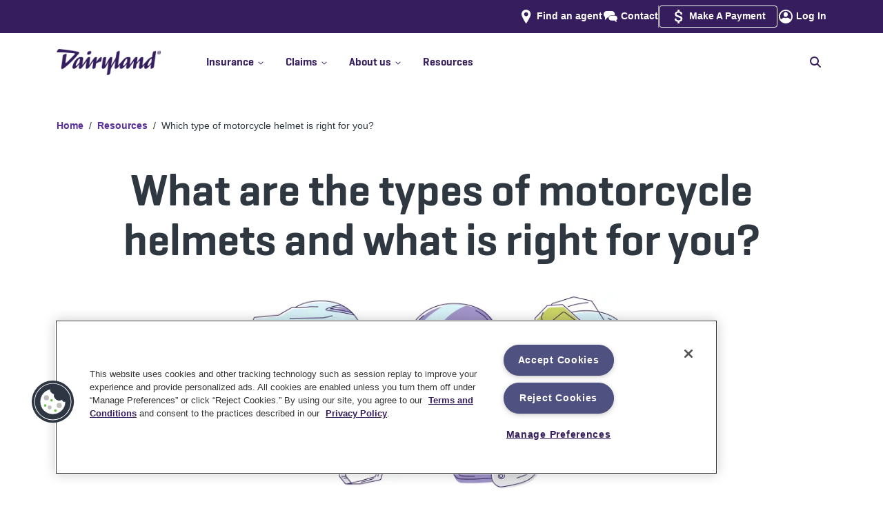

--- FILE ---
content_type: text/html
request_url: https://www.dairylandinsurance.com/resources/types-of-motorcycle-helmets?AOE=10039970&utm_source=plus&utm_medium=agent&utm_campaign=BrightfireBlog&utm_content=10039970
body_size: 39876
content:
<!DOCTYPE html><html><head><meta charSet="utf-8" data-next-head=""/><meta name="viewport" content="width=device-width" data-next-head=""/><script async="" type="text/plain" src="https://ob.withflowersea.com/i/4d88d3b92509e9c4d9dc79bb58d010b8.js" data-ch="dairylandinsurance" class="ct_clicktrue_37399 optanon-category-C0001" data-jsonp="onCheqResponse"></script><script async="" type="text/plain" class="optanon-category-C0003" src="https://try.abtasty.com/e05823c23b1c21aa6286c1751730666c.js" defer="" data-nscript="beforeInteractive"></script><link rel="shortcut icon" href="/favicon.ico" data-next-head=""/><link rel="icon" type="image/ico" href="/favicon.ico" data-next-head=""/><link rel="icon" type="image/png" href="/favicon-16x16.png" sizes="16x16" data-next-head=""/><link rel="icon" type="image/png" href="/favicon-32x32.png" sizes="32x32" data-next-head=""/><link rel="icon" type="image/png" href="/favicon-96x96.png" sizes="96x96" data-next-head=""/><link rel="apple-touch-icon" type="image/png" href="/apple-touch-icon.png" data-next-head=""/><link rel="icon" type="image/png" href="/android-chrome-icon.png" data-next-head=""/><link rel="mask-icon" href="/safari-pinned-tab.svg" color="#5bbad5" data-next-head=""/><meta name="msapplication-TileColor" content="#5bbad5" data-next-head=""/><meta name="msapplication-TileImage" content="/mstile-144x144.png" data-next-head=""/><meta name="theme-color" content="#ffffff" data-next-head=""/><meta name="robots" content="max-image-preview:large" data-next-head=""/><title data-next-head="">Types of motorcycle helmets | Dairyland® motorcycle</title><meta name="description" content="Your helmet is a critical piece of motorcycle safety gear. We review five types of motorcycle helmets—from full-face to modular—to help you find the right one." data-next-head=""/><meta name="keywords" content="" data-next-head=""/><link rel="canonical" href="https://www.dairylandinsurance.com/resources/types-of-motorcycle-helmets" data-next-head=""/><meta property="og:title" content="Types of motorcycle helmets | Dairyland® motorcycle" data-next-head=""/><meta property="og:url" content="https://www.dairylandinsurance.com/resources/types-of-motorcycle-helmets" data-next-head=""/><meta property="og:description" content="Your helmet is a critical piece of motorcycle safety gear. We review five types of motorcycle helmets—from full-face to modular—to help you find the right one." data-next-head=""/><meta property="og:image" content="https://images.ctfassets.net/xgr7yhvqn20n/4e3ecKNH6p7FCAUhSnHZDQ/279e4ec7cf05c706069172f88d94e6b3/Tags_OpenGraphTag_1200x630.png" data-next-head=""/><meta property="og:image:alt" content="Dairyland Insurance logo with a motorcycle, car and ATV." data-next-head=""/><meta name="twitter:title" content="Types of motorcycle helmets | Dairyland® motorcycle" data-next-head=""/><meta name="twitter:description" content="Your helmet is a critical piece of motorcycle safety gear. We review five types of motorcycle helmets—from full-face to modular—to help you find the right one." data-next-head=""/><meta name="twitter:card" content="summary_large_image" data-next-head=""/><meta name="twitter:image" content="https://images.ctfassets.net/xgr7yhvqn20n/4e3ecKNH6p7FCAUhSnHZDQ/279e4ec7cf05c706069172f88d94e6b3/Tags_OpenGraphTag_1200x630.png" data-next-head=""/><meta name="twitter:image:alt" content="Dairyland Insurance logo with a motorcycle, car and ATV." data-next-head=""/><link rel="preload" href="https://images.ctfassets.net/xgr7yhvqn20n/5A7eBXuiN0WbOK5cSzaPyN/5580abbba33385e7b54f0aab88ef8519/DACE-hero-motorcycle-helmet-types-large.jpg?fm=png" as="image" data-next-head=""/><link rel="dns-prefetch" href="//images.ctfassets.net"/><link rel="preconnect" href="//images.ctfassets.net"/><link rel="preload" href="//images.ctfassets.net" as="image"/><link rel="dns-prefetch" href="//widget.trustpilot.com"/><link rel="preconnect" href="//widget.trustpilot.com"/><link rel="dns-prefetch" href="//cdn.cookielaw.org"/><link rel="preconnect" href="//cdn.cookielaw.org"/><link rel="dns-prefetch" href="//www.googletagmanager.com"/><link rel="preconnect" href="//www.googletagmanager.com"/><link rel="dns-prefetch" href="//ob.withflowersea.com"/><link rel="preconnect" href="//ob.withflowersea.com"/><link rel="dns-prefetch" href="//www.clarity.ms"/><link rel="preconnect" href="//www.clarity.ms"/><link rel="dns-prefetch" href="//try.abtasty.com"/><link rel="preconnect" href="//try.abtasty.com"/><link rel="preload" href="/_next/static/chunks/d43ab978ac5b76ce.css" as="style"/><link rel="preload" href="/_next/static/chunks/8135c2dda238139e.css" as="style"/><link rel="preload" href="/_next/static/chunks/063da50432fc0755.css" as="style"/><script data-next-head=""><!-- Begin Clickjacking Support --></script><script type="text/javascript" data-next-head="">
                    if (self === top) {
                        // I am not in any sort of iframe, allowed
                        //console.log('NOT in any sort of iframe');
                        // Leave the body as showing/visible
                    } else { // I am in an iframe
                        console.log('detected site is in an iframe, current url is ' + window.location.href);
                        if (window.location.href.indexOf("/banner-ad") > -1) {
                            // on one of the sets of pages that the site is allowing to be in an iframe, like the banner ad pages
                            console.log('allowing site to be in the iframe (banner ad page)');
                            // Leave the body as showing/visible
                        }
                        else if (window.location.href.indexOf("preview.sentry.com:3000") > -1 || window.location.href.indexOf("localhost:3000") > -1) {
                            // this is for rendering on the preview server, or Uniform Canvas is pointing at the developer's localhost machine
                            console.log('allowing site to be in the iframe (Uniform Canvas Preview)');
                            // Leave the body as showing/visible
                        } 
                        else { // not allowed, so redirect the user to us
                            console.log('not allowed to be in iframe, redirecting to ' + self.location);
                            // Hide the body, so the user doesn't even see out page, thus doesn't try to interact with it
                            document.body.style.display = 'none';
                            // Take the user to OUR page, and away from this pesky iframe page
                            top.location = self.location;
                        }
                    }
                    </script><script data-next-head=""><!-- End Clickjacking Support --></script><script data-next-head=""><!-- Begin Register BreadcrumbList Schema --></script><script type="application/ld+json" data-next-head="">{"@context": "http://schema.org","@type": "BreadcrumbList","itemListElement":[{"@type":"ListItem", "position":"1", "name":"Home", "item":"https://www.dairylandinsurance.com"},{ "@type":"ListItem", "position":"2", "name":"Resources", "item":"https://www.dairylandinsurance.com/resources"},{ "@type":"ListItem", "position":"3", "name":"Which type of motorcycle helmet is right for you?", "item":"https://www.dairylandinsurance.com/resources/types-of-motorcycle-helmets"}]}</script><script data-next-head=""><!-- End Register BreadcrumbList Schema --></script><script data-next-head=""><!--  Start OG/Twitter meta tags --></script><script data-next-head=""><!--  End OG/Twitter meta tags --></script><script id="msClarity" type="text/plain" class="optanon-category-C0007" data-nscript="beforeInteractive">(function(c,l,a,r,i,t,y){
                        c[a]=c[a]||function(){(c[a].q=c[a].q||[]).push(arguments)};
                        t=l.createElement(r);t.async=1;t.src='https://www.clarity.ms/tag/'+i;
                        y=l.getElementsByTagName(r)[0];y.parentNode.insertBefore(t,y);
                    })(window, document, 'clarity', 'script', 'l2azzkvj6c');</script><link rel="stylesheet" href="/_next/static/chunks/d43ab978ac5b76ce.css" data-n-g=""/><link rel="stylesheet" href="/_next/static/chunks/8135c2dda238139e.css" data-n-g=""/><link rel="stylesheet" href="/_next/static/chunks/063da50432fc0755.css" data-n-g=""/><noscript data-n-css=""></noscript><script id="OneTrust" type="text/javascript" src="https://cdn.cookielaw.org/consent/01929b1f-70b1-7f1e-9c94-c7ab0eb6110a/OtAutoBlock.js" defer="" data-nscript="beforeInteractive"></script><script id="OneTrust" src="https://cdn.cookielaw.org/scripttemplates/otSDKStub.js" type="text/javascript" charSet="UTF-8" data-domain-script="01929b1f-70b1-7f1e-9c94-c7ab0eb6110a" defer="" data-nscript="beforeInteractive"></script><script src="/_next/static/chunks/4eea12c06ab893ea.js" defer=""></script><script src="/_next/static/chunks/cb4c5f7d0d0907af.js" defer=""></script><script src="/_next/static/chunks/2633773c85525461.js" defer=""></script><script src="/_next/static/chunks/cd8a15af9c2e1d11.js" defer=""></script><script src="/_next/static/chunks/b0b8f907853f2a62.js" defer=""></script><script src="/_next/static/chunks/557055b81e9d9e30.js" defer=""></script><script src="/_next/static/chunks/abefede19729b53e.js" defer=""></script><script src="/_next/static/chunks/turbopack-5feb54d988c9356e.js" defer=""></script><script src="/_next/static/chunks/dff9d439a302e9ee.js" defer=""></script><script src="/_next/static/chunks/ca4688508f214a52.js" defer=""></script><script src="/_next/static/chunks/1938b25a0307baf4.js" defer=""></script><script src="/_next/static/chunks/turbopack-48851e4a2e5bbf1e.js" defer=""></script><script src="/_next/static/staticData/_ssgManifest.js" defer=""></script><script src="/_next/static/staticData/_buildManifest.js" defer=""></script>
<script>(window.BOOMR_mq=window.BOOMR_mq||[]).push(["addVar",{"rua.upush":"false","rua.cpush":"false","rua.upre":"false","rua.cpre":"false","rua.uprl":"false","rua.cprl":"false","rua.cprf":"false","rua.trans":"","rua.cook":"false","rua.ims":"false","rua.ufprl":"false","rua.cfprl":"false","rua.isuxp":"false","rua.texp":"norulematch","rua.ceh":"false","rua.ueh":"false","rua.ieh.st":"0"}]);</script>
                              <script>!function(e){var n="https://s.go-mpulse.net/boomerang/";if("False"=="True")e.BOOMR_config=e.BOOMR_config||{},e.BOOMR_config.PageParams=e.BOOMR_config.PageParams||{},e.BOOMR_config.PageParams.pci=!0,n="https://s2.go-mpulse.net/boomerang/";if(window.BOOMR_API_key="AFPQR-MTCY2-GL8Z6-SLLHH-DUUU4",function(){function e(){if(!o){var e=document.createElement("script");e.id="boomr-scr-as",e.src=window.BOOMR.url,e.async=!0,i.parentNode.appendChild(e),o=!0}}function t(e){o=!0;var n,t,a,r,d=document,O=window;if(window.BOOMR.snippetMethod=e?"if":"i",t=function(e,n){var t=d.createElement("script");t.id=n||"boomr-if-as",t.src=window.BOOMR.url,BOOMR_lstart=(new Date).getTime(),e=e||d.body,e.appendChild(t)},!window.addEventListener&&window.attachEvent&&navigator.userAgent.match(/MSIE [67]\./))return window.BOOMR.snippetMethod="s",void t(i.parentNode,"boomr-async");a=document.createElement("IFRAME"),a.src="about:blank",a.title="",a.role="presentation",a.loading="eager",r=(a.frameElement||a).style,r.width=0,r.height=0,r.border=0,r.display="none",i.parentNode.appendChild(a);try{O=a.contentWindow,d=O.document.open()}catch(_){n=document.domain,a.src="javascript:var d=document.open();d.domain='"+n+"';void(0);",O=a.contentWindow,d=O.document.open()}if(n)d._boomrl=function(){this.domain=n,t()},d.write("<bo"+"dy onload='document._boomrl();'>");else if(O._boomrl=function(){t()},O.addEventListener)O.addEventListener("load",O._boomrl,!1);else if(O.attachEvent)O.attachEvent("onload",O._boomrl);d.close()}function a(e){window.BOOMR_onload=e&&e.timeStamp||(new Date).getTime()}if(!window.BOOMR||!window.BOOMR.version&&!window.BOOMR.snippetExecuted){window.BOOMR=window.BOOMR||{},window.BOOMR.snippetStart=(new Date).getTime(),window.BOOMR.snippetExecuted=!0,window.BOOMR.snippetVersion=12,window.BOOMR.url=n+"AFPQR-MTCY2-GL8Z6-SLLHH-DUUU4";var i=document.currentScript||document.getElementsByTagName("script")[0],o=!1,r=document.createElement("link");if(r.relList&&"function"==typeof r.relList.supports&&r.relList.supports("preload")&&"as"in r)window.BOOMR.snippetMethod="p",r.href=window.BOOMR.url,r.rel="preload",r.as="script",r.addEventListener("load",e),r.addEventListener("error",function(){t(!0)}),setTimeout(function(){if(!o)t(!0)},3e3),BOOMR_lstart=(new Date).getTime(),i.parentNode.appendChild(r);else t(!1);if(window.addEventListener)window.addEventListener("load",a,!1);else if(window.attachEvent)window.attachEvent("onload",a)}}(),"".length>0)if(e&&"performance"in e&&e.performance&&"function"==typeof e.performance.setResourceTimingBufferSize)e.performance.setResourceTimingBufferSize();!function(){if(BOOMR=e.BOOMR||{},BOOMR.plugins=BOOMR.plugins||{},!BOOMR.plugins.AK){var n=""=="true"?1:0,t="",a="p4aaaal7aaaac2litmpa-f-93254d550-clientnsv4-s.akamaihd.net",i="false"=="true"?2:1,o={"ak.v":"39","ak.cp":"1245976","ak.ai":parseInt("748725",10),"ak.ol":"0","ak.cr":0,"ak.ipv":4,"ak.proto":"http/1.1","ak.rid":"1cd7a22","ak.r":42223,"ak.a2":n,"ak.m":"a","ak.n":"essl","ak.bpcip":"127.0.0.0","ak.cport":43371,"ak.gh":"23.66.124.156","ak.quicv":"","ak.tlsv":"tls1.2","ak.0rtt":"","ak.0rtt.ed":"","ak.csrc":"-","ak.acc":"bbr","ak.t":"1768463134","ak.ak":"hOBiQwZUYzCg5VSAfCLimQ==EQw+p1HkXi2hOr09CgNXlNZwn47FUMhid0kCjHYU3k0thc629zbP6dx4KE2nevXe+qwm9Hzh0TULWtzzZ80jGVHbYArWSe3KifsXzgbpMdqxE5h3/xngYVeVY9dyeu/bGyS0xDq16/5ZpTXYmd9tSAk6qwIXRioQ0bKCFyemFFJdKMs49L03FbJ9EDM265lOFHGrNXdu3aMJjCkb4udKZAPDuo/IJTfe3c6reRaMX+/j0WwWa6bFIK3zMnv69pjJ0TTLNIU3J0021Mv+3q3TFvf2gww81mdoE9i4DpLijkfbMEtYq5KK4XuU/x/13PCr8McQdc+zKFOqPnheu3XY9IHcIYHqN0UB5OVFcioYC6SwHAqROQl35se6NtoPpqSI9TO8KmUjQB4iiw/rsG/kZhbKhsYcFSORtlneJ80FfXs=","ak.pv":"36","ak.dpoabenc":"","ak.tf":i};if(""!==t)o["ak.ruds"]=t;var r={i:!1,av:function(n){var t="http.initiator";if(n&&(!n[t]||"spa_hard"===n[t]))o["ak.feo"]=void 0!==e.aFeoApplied?1:0,BOOMR.addVar(o)},rv:function(){var e=["ak.bpcip","ak.cport","ak.cr","ak.csrc","ak.gh","ak.ipv","ak.m","ak.n","ak.ol","ak.proto","ak.quicv","ak.tlsv","ak.0rtt","ak.0rtt.ed","ak.r","ak.acc","ak.t","ak.tf"];BOOMR.removeVar(e)}};BOOMR.plugins.AK={akVars:o,akDNSPreFetchDomain:a,init:function(){if(!r.i){var e=BOOMR.subscribe;e("before_beacon",r.av,null,null),e("onbeacon",r.rv,null,null),r.i=!0}return this},is_complete:function(){return!0}}}}()}(window);</script></head><body><noscript><iframe src="https://www.googletagmanager.com/ns.html?id=GTM-5FN84F" height="0" width="0" style="display:none;visibility:hidden" sandbox="allow-same-origin"></iframe></noscript><noscript><iframe src="https://obs.withflowersea.com/ns/4d88d3b92509e9c4d9dc79bb58d010b8.html?ch=dairylandinsurance" width="0" height="0" style="display:none"></iframe></noscript><div id="__next"><div id="DeviceSizeSmPhn" class="device-sm-phn VisibilityHidden">SMALL PHONE</div><div id="DeviceSizePhn" class="device-phn VisibilityHidden">PHONE</div><div id="DeviceSizeTab" class="device-tab VisibilityHidden">TABLET</div><div id="DeviceSizeDsk" class="device-dsk VisibilityHidden">DESKTOP</div><div id="DeviceSizeLgDsk" class="device-lg-dsk VisibilityHidden">LARGE DESKTOP</div><div id="DeviceSizeXlDsk" class="device-xl-dsk VisibilityHidden">XL DESKTOP</div><div class="legalFormID hidden">Form ID = <!-- -->54-784 WB</div><div class="topHeaderSpacer Spacer"></div><div class="header " id="header"><div class="upper-section"><div class="flex-upper container"><div class="language-links"></div><div class="secondary-navigation"><span class="findAgent hideWhenReferredByAgent"><span class="iconLink "><picture><img alt="DACE - Icon - find-agent" title="" loading="lazy" width="32" height="32" decoding="async" data-nimg="1" class="SimpleImage " style="color:transparent" src="https://images.ctfassets.net/xgr7yhvqn20n/5lsZySVIui9Ab689PB4FPm/43fcd61a1e6f1ae580532b945d93031d/find-agent.svg"/></picture><a class="link " href="/find-an-agent"><span>Find an agent</span></a></span></span><span class="contactUs"><span class="iconLink "><picture><img alt="DACE - Icon - Contact" title="" loading="lazy" width="32" height="32" decoding="async" data-nimg="1" class="SimpleImage " style="color:transparent" src="https://images.ctfassets.net/xgr7yhvqn20n/70aeEiKqJBlroGZKECEhFP/29cf78156423b8aa57d14e76d4caa00a/Contact.svg"/></picture><a class="link " href="/contact"><span>Contact</span></a></span></span><div class="divider"></div><span class="makePayment"><span class="iconLink "><picture><img alt="Dollar sign" title="" loading="lazy" width="32" height="32" decoding="async" data-nimg="1" class="SimpleImage " style="color:transparent" src="https://images.ctfassets.net/xgr7yhvqn20n/30u0opzX78yf4iBk6mNZCj/5262b37ce7b3203c15631596fbaf63b0/payment.svg"/></picture><a class="link " target="_blank" href="https://my.dairylandinsurance.com/web/login"><span>Make A Payment</span></a></span></span><span class="logIn"><span class="iconLink "><picture><img alt="DACE - Icon - login" title="" loading="lazy" width="32" height="32" decoding="async" data-nimg="1" class="SimpleImage " style="color:transparent" src="https://images.ctfassets.net/xgr7yhvqn20n/3YlPqSX5FIE0MwoAmYJlMr/18ba3e0176a5313a759e55990fd3ae1c/login.svg"/></picture><a class="link " target="_blank" href="https://account.dairylandinsurance.com/"><span>Log In</span></a></span></span></div></div></div><div class="navbar-wrapper"><nav class="navbar navbar-expand-md navbar-light"><div class="flex-navbar container"><button type="button" aria-label="Toggle navigation" class="navbar-toggler collapsed"><span title="Toggle menu"><svg id="openIcon" data-prefix="fas" data-icon="bars" class="svg-inline--fa fa-bars menuIcon" role="img" viewBox="0 0 448 512" aria-hidden="true"><path fill="currentColor" d="M0 96C0 78.3 14.3 64 32 64l384 0c17.7 0 32 14.3 32 32s-14.3 32-32 32L32 128C14.3 128 0 113.7 0 96zM0 256c0-17.7 14.3-32 32-32l384 0c17.7 0 32 14.3 32 32s-14.3 32-32 32L32 288c-17.7 0-32-14.3-32-32zM448 416c0 17.7-14.3 32-32 32L32 448c-17.7 0-32-14.3-32-32s14.3-32 32-32l384 0c17.7 0 32 14.3 32 32z"></path></svg></span></button><span class="navbar-brand"><div class="Logo" title="Dairyland Logo"><a class="link " href="/"><picture><source type="image/avif" srcSet="https://images.ctfassets.net/xgr7yhvqn20n/4y0snaJKxJrISgOO7mNzY9/fb61177b425c1dd0a8289d325dbf3802/DL_rgb_logo.png?q=75&amp;w=576&amp;fm=avif 576w, https://images.ctfassets.net/xgr7yhvqn20n/4y0snaJKxJrISgOO7mNzY9/fb61177b425c1dd0a8289d325dbf3802/DL_rgb_logo.png?q=75&amp;w=768&amp;fm=avif 768w, https://images.ctfassets.net/xgr7yhvqn20n/4y0snaJKxJrISgOO7mNzY9/fb61177b425c1dd0a8289d325dbf3802/DL_rgb_logo.png?q=75&amp;w=992&amp;fm=avif 992w, https://images.ctfassets.net/xgr7yhvqn20n/4y0snaJKxJrISgOO7mNzY9/fb61177b425c1dd0a8289d325dbf3802/DL_rgb_logo.png?q=75&amp;w=1200&amp;fm=avif 1200w, https://images.ctfassets.net/xgr7yhvqn20n/4y0snaJKxJrISgOO7mNzY9/fb61177b425c1dd0a8289d325dbf3802/DL_rgb_logo.png?q=75&amp;w=1400&amp;fm=avif 1400w" sizes="(max-width: 1399px) 100vw, 1400px"/><source type="image/webp" srcSet="https://images.ctfassets.net/xgr7yhvqn20n/4y0snaJKxJrISgOO7mNzY9/fb61177b425c1dd0a8289d325dbf3802/DL_rgb_logo.png?q=75&amp;w=576&amp;fm=webp 576w, https://images.ctfassets.net/xgr7yhvqn20n/4y0snaJKxJrISgOO7mNzY9/fb61177b425c1dd0a8289d325dbf3802/DL_rgb_logo.png?q=75&amp;w=768&amp;fm=webp 768w, https://images.ctfassets.net/xgr7yhvqn20n/4y0snaJKxJrISgOO7mNzY9/fb61177b425c1dd0a8289d325dbf3802/DL_rgb_logo.png?q=75&amp;w=992&amp;fm=webp 992w, https://images.ctfassets.net/xgr7yhvqn20n/4y0snaJKxJrISgOO7mNzY9/fb61177b425c1dd0a8289d325dbf3802/DL_rgb_logo.png?q=75&amp;w=1200&amp;fm=webp 1200w, https://images.ctfassets.net/xgr7yhvqn20n/4y0snaJKxJrISgOO7mNzY9/fb61177b425c1dd0a8289d325dbf3802/DL_rgb_logo.png?q=75&amp;w=1400&amp;fm=webp 1400w" sizes="(max-width: 1399px) 100vw, 1400px"/><source type="image/jpg" srcSet="https://images.ctfassets.net/xgr7yhvqn20n/4y0snaJKxJrISgOO7mNzY9/fb61177b425c1dd0a8289d325dbf3802/DL_rgb_logo.png?q=75&amp;w=576&amp;fm=jpg&amp;fl=progressive 576w, https://images.ctfassets.net/xgr7yhvqn20n/4y0snaJKxJrISgOO7mNzY9/fb61177b425c1dd0a8289d325dbf3802/DL_rgb_logo.png?q=75&amp;w=768&amp;fm=jpg&amp;fl=progressive 768w, https://images.ctfassets.net/xgr7yhvqn20n/4y0snaJKxJrISgOO7mNzY9/fb61177b425c1dd0a8289d325dbf3802/DL_rgb_logo.png?q=75&amp;w=992&amp;fm=jpg&amp;fl=progressive 992w, https://images.ctfassets.net/xgr7yhvqn20n/4y0snaJKxJrISgOO7mNzY9/fb61177b425c1dd0a8289d325dbf3802/DL_rgb_logo.png?q=75&amp;w=1200&amp;fm=jpg&amp;fl=progressive 1200w, https://images.ctfassets.net/xgr7yhvqn20n/4y0snaJKxJrISgOO7mNzY9/fb61177b425c1dd0a8289d325dbf3802/DL_rgb_logo.png?q=75&amp;w=1400&amp;fm=jpg&amp;fl=progressive 1400w" sizes="(max-width: 1399px) 100vw, 1400px"/><source type="image/png" srcSet="https://images.ctfassets.net/xgr7yhvqn20n/4y0snaJKxJrISgOO7mNzY9/fb61177b425c1dd0a8289d325dbf3802/DL_rgb_logo.png?q=75&amp;w=576&amp;fm=png&amp;fl=png8 576w, https://images.ctfassets.net/xgr7yhvqn20n/4y0snaJKxJrISgOO7mNzY9/fb61177b425c1dd0a8289d325dbf3802/DL_rgb_logo.png?q=75&amp;w=768&amp;fm=png&amp;fl=png8 768w, https://images.ctfassets.net/xgr7yhvqn20n/4y0snaJKxJrISgOO7mNzY9/fb61177b425c1dd0a8289d325dbf3802/DL_rgb_logo.png?q=75&amp;w=992&amp;fm=png&amp;fl=png8 992w, https://images.ctfassets.net/xgr7yhvqn20n/4y0snaJKxJrISgOO7mNzY9/fb61177b425c1dd0a8289d325dbf3802/DL_rgb_logo.png?q=75&amp;w=1200&amp;fm=png&amp;fl=png8 1200w, https://images.ctfassets.net/xgr7yhvqn20n/4y0snaJKxJrISgOO7mNzY9/fb61177b425c1dd0a8289d325dbf3802/DL_rgb_logo.png?q=75&amp;w=1400&amp;fm=png&amp;fl=png8 1400w" sizes="(max-width: 1399px) 100vw, 1400px"/><img alt="Dairyland" title="" loading="lazy" width="708" height="178" decoding="async" data-nimg="1" class="SimpleImage " style="color:transparent" src="https://images.ctfassets.net/xgr7yhvqn20n/4y0snaJKxJrISgOO7mNzY9/fb61177b425c1dd0a8289d325dbf3802/DL_rgb_logo.png?fm=png"/></picture></a></div><div class="ppcLogo"></div></span><span class="mobile-login"><span class="iconLink "><picture><img alt="DACE - Icon - login" title="" loading="lazy" width="32" height="32" decoding="async" data-nimg="1" class="SimpleImage " style="color:transparent" src="https://images.ctfassets.net/xgr7yhvqn20n/3YlPqSX5FIE0MwoAmYJlMr/18ba3e0176a5313a759e55990fd3ae1c/login.svg"/></picture><a class="link " target="_blank" href="https://account.dairylandinsurance.com/"><span>Log In</span></a></span></span><div class="collapseWrapper"><div class="navbar-collapse collapse" id="menuBar"><div class="mainNavLinksAndSearch"><div class="mainNavLinks"><div><div class="dropdown nav-item"><a id="react-aria-_R_ij7br6_" aria-expanded="false" role="button" class="dropdown-toggle nav-link" tabindex="0" href="#"><div class="topLevelNavLinks">Insurance<span class="caretIcon"><svg id="carrotIcon" data-prefix="fas" data-icon="chevron-down" class="svg-inline--fa fa-chevron-down" role="img" viewBox="0 0 448 512" aria-hidden="true"><path fill="currentColor" d="M201.4 406.6c12.5 12.5 32.8 12.5 45.3 0l192-192c12.5-12.5 12.5-32.8 0-45.3s-32.8-12.5-45.3 0L224 338.7 54.6 169.4c-12.5-12.5-32.8-12.5-45.3 0s-12.5 32.8 0 45.3l192 192z"></path></svg></span><span class="doubleChevronRightIcon"><svg id="rightChevronOne" data-prefix="fas" data-icon="chevron-right" class="svg-inline--fa fa-chevron-right" role="img" viewBox="0 0 320 512" aria-hidden="true"><path fill="currentColor" d="M311.1 233.4c12.5 12.5 12.5 32.8 0 45.3l-192 192c-12.5 12.5-32.8 12.5-45.3 0s-12.5-32.8 0-45.3L243.2 256 73.9 86.6c-12.5-12.5-12.5-32.8 0-45.3s32.8-12.5 45.3 0l192 192z"></path></svg><svg id="rightChevronTwo" data-prefix="fas" data-icon="chevron-right" class="svg-inline--fa fa-chevron-right" role="img" viewBox="0 0 320 512" aria-hidden="true"><path fill="currentColor" d="M311.1 233.4c12.5 12.5 12.5 32.8 0 45.3l-192 192c-12.5 12.5-32.8 12.5-45.3 0s-12.5-32.8 0-45.3L243.2 256 73.9 86.6c-12.5-12.5-12.5-32.8 0-45.3s32.8-12.5 45.3 0l192 192z"></path></svg></span></div><hr/></a></div></div><div><div class="dropdown nav-item"><a id="react-aria-_R_kj7br6_" aria-expanded="false" role="button" class="dropdown-toggle nav-link" tabindex="0" href="#"><div class="topLevelNavLinks">Claims<span class="caretIcon"><svg id="carrotIcon" data-prefix="fas" data-icon="chevron-down" class="svg-inline--fa fa-chevron-down" role="img" viewBox="0 0 448 512" aria-hidden="true"><path fill="currentColor" d="M201.4 406.6c12.5 12.5 32.8 12.5 45.3 0l192-192c12.5-12.5 12.5-32.8 0-45.3s-32.8-12.5-45.3 0L224 338.7 54.6 169.4c-12.5-12.5-32.8-12.5-45.3 0s-12.5 32.8 0 45.3l192 192z"></path></svg></span><span class="doubleChevronRightIcon"><svg id="rightChevronOne" data-prefix="fas" data-icon="chevron-right" class="svg-inline--fa fa-chevron-right" role="img" viewBox="0 0 320 512" aria-hidden="true"><path fill="currentColor" d="M311.1 233.4c12.5 12.5 12.5 32.8 0 45.3l-192 192c-12.5 12.5-32.8 12.5-45.3 0s-12.5-32.8 0-45.3L243.2 256 73.9 86.6c-12.5-12.5-12.5-32.8 0-45.3s32.8-12.5 45.3 0l192 192z"></path></svg><svg id="rightChevronTwo" data-prefix="fas" data-icon="chevron-right" class="svg-inline--fa fa-chevron-right" role="img" viewBox="0 0 320 512" aria-hidden="true"><path fill="currentColor" d="M311.1 233.4c12.5 12.5 12.5 32.8 0 45.3l-192 192c-12.5 12.5-32.8 12.5-45.3 0s-12.5-32.8 0-45.3L243.2 256 73.9 86.6c-12.5-12.5-12.5-32.8 0-45.3s32.8-12.5 45.3 0l192 192z"></path></svg></span></div><hr/></a></div></div><div><div class="dropdown nav-item"><a id="react-aria-_R_mj7br6_" aria-expanded="false" role="button" class="dropdown-toggle nav-link" tabindex="0" href="#"><div class="topLevelNavLinks">About us<span class="caretIcon"><svg id="carrotIcon" data-prefix="fas" data-icon="chevron-down" class="svg-inline--fa fa-chevron-down" role="img" viewBox="0 0 448 512" aria-hidden="true"><path fill="currentColor" d="M201.4 406.6c12.5 12.5 32.8 12.5 45.3 0l192-192c12.5-12.5 12.5-32.8 0-45.3s-32.8-12.5-45.3 0L224 338.7 54.6 169.4c-12.5-12.5-32.8-12.5-45.3 0s-12.5 32.8 0 45.3l192 192z"></path></svg></span><span class="doubleChevronRightIcon"><svg id="rightChevronOne" data-prefix="fas" data-icon="chevron-right" class="svg-inline--fa fa-chevron-right" role="img" viewBox="0 0 320 512" aria-hidden="true"><path fill="currentColor" d="M311.1 233.4c12.5 12.5 12.5 32.8 0 45.3l-192 192c-12.5 12.5-32.8 12.5-45.3 0s-12.5-32.8 0-45.3L243.2 256 73.9 86.6c-12.5-12.5-12.5-32.8 0-45.3s32.8-12.5 45.3 0l192 192z"></path></svg><svg id="rightChevronTwo" data-prefix="fas" data-icon="chevron-right" class="svg-inline--fa fa-chevron-right" role="img" viewBox="0 0 320 512" aria-hidden="true"><path fill="currentColor" d="M311.1 233.4c12.5 12.5 12.5 32.8 0 45.3l-192 192c-12.5 12.5-32.8 12.5-45.3 0s-12.5-32.8 0-45.3L243.2 256 73.9 86.6c-12.5-12.5-12.5-32.8 0-45.3s32.8-12.5 45.3 0l192 192z"></path></svg></span></div><hr/></a></div></div><div><a class="link noMenuItems" href="/resources"><span>Resources</span></a><hr class="topLevelLinkUnderline"/></div></div><div class="nav-search "><div class="nav-search-wrap"><form><label for="search" class="searchLabel">Search</label><input tabindex="0" disabled="" id="search" autofocus="" type="text" aria-labelledby="search" placeholder="How can we help?" name="search"/></form><div class="nav-search-close" role="button" tabindex="-1" aria-label="Hide search field">x</div></div><svg id="showSearch" role="img" tabindex="0" data-prefix="fas" data-icon="magnifying-glass" class="svg-inline--fa fa-magnifying-glass nav-search-trigger" viewBox="0 0 512 512" aria-hidden="false" aria-label="Show search field"><path fill="currentColor" d="M416 208c0 45.9-14.9 88.3-40 122.7L502.6 457.4c12.5 12.5 12.5 32.8 0 45.3s-32.8 12.5-45.3 0L330.7 376C296.3 401.1 253.9 416 208 416 93.1 416 0 322.9 0 208S93.1 0 208 0 416 93.1 416 208zM208 352a144 144 0 1 0 0-288 144 144 0 1 0 0 288z"></path></svg></div></div><div class="quoteAndAgentBtnWrapper"><div class="getQuoteMobile"><a class="link " data-modal="getAQuote" href="/resources/types-of-motorcycle-helmets#"><span>Get a Quote</span></a></div><div class="findAgentMobile hideWhenReferredByAgent"><span class="iconLink "><picture><img alt="DACE - Icon - find-agent" title="" loading="lazy" width="32" height="32" decoding="async" data-nimg="1" class="SimpleImage " style="color:transparent" src="https://images.ctfassets.net/xgr7yhvqn20n/5lsZySVIui9Ab689PB4FPm/43fcd61a1e6f1ae580532b945d93031d/find-agent.svg"/></picture><a class="link " href="/find-an-agent"><span>Find an agent</span></a></span></div></div><div class="makePayment-mobile"><div class="mobile-box"><span class="billpay">Need to pay your bill?</span><span class="paymentButton"><span class="iconLink "><picture><img alt="Dollar sign" title="" loading="lazy" width="32" height="32" decoding="async" data-nimg="1" class="SimpleImage " style="color:transparent" src="https://images.ctfassets.net/xgr7yhvqn20n/30u0opzX78yf4iBk6mNZCj/5262b37ce7b3203c15631596fbaf63b0/payment.svg"/></picture><a class="link " target="_blank" href="https://my.dairylandinsurance.com/web/login"><span>Make A Payment</span></a></span></span><span class="mobile-login"><svg id="userIcon" data-prefix="fas" data-icon="circle-user" class="svg-inline--fa fa-circle-user" role="img" viewBox="0 0 512 512" aria-hidden="true"><path fill="currentColor" d="M399 384.2C376.9 345.8 335.4 320 288 320l-64 0c-47.4 0-88.9 25.8-111 64.2 35.2 39.2 86.2 63.8 143 63.8s107.8-24.7 143-63.8zM0 256a256 256 0 1 1 512 0 256 256 0 1 1 -512 0zm256 16a72 72 0 1 0 0-144 72 72 0 1 0 0 144z"></path></svg><a class="link " target="_blank" href="https://account.dairylandinsurance.com/"><span>Log In / Sign Up</span></a></span></div></div><div class="mobile-phone"><span class="iconLink "><picture><img alt="DACE - Icon - Contact-phone" title="" loading="lazy" width="32" height="32" decoding="async" data-nimg="1" class="SimpleImage " style="color:transparent" src="https://images.ctfassets.net/xgr7yhvqn20n/4cPs2sqogKUT9Yx9k5osRT/499e10342e01f714245abb7764ba20ae/Contact-phone.svg"/></picture><a class="link " href="tel:+18003340090"><span>1-800-334-0090</span></a></span></div><div class="contact-us"><span><a class="link " href="/contact"><span>Contact</span></a></span></div><div class="mobileLanguageLinks"></div></div></div></div></nav></div></div><nav aria-label="breadcrumb" class="container"><ol class="breadcrumb"><li class="breadcrumb-item"><a href="/">Home</a></li><li class="breadcrumb-item"><a href="/resources">Resources</a></li><li class="breadcrumb-item active" aria-current="page">Which type of motorcycle helmet is right for you?</li></ol></nav><div class="blogWrapper container"><div class="blogTitle"><h1 class="  ">What are the types of motorcycle helmets and what is right for you?</h1></div><div class="bannerImageWrapper"><div class="bannerImage col-md-6 col-12"><picture><source type="image/avif" srcSet="https://images.ctfassets.net/xgr7yhvqn20n/5A7eBXuiN0WbOK5cSzaPyN/5580abbba33385e7b54f0aab88ef8519/DACE-hero-motorcycle-helmet-types-large.jpg?q=75&amp;w=576&amp;fm=avif 576w, https://images.ctfassets.net/xgr7yhvqn20n/5A7eBXuiN0WbOK5cSzaPyN/5580abbba33385e7b54f0aab88ef8519/DACE-hero-motorcycle-helmet-types-large.jpg?q=75&amp;w=768&amp;fm=avif 768w, https://images.ctfassets.net/xgr7yhvqn20n/5A7eBXuiN0WbOK5cSzaPyN/5580abbba33385e7b54f0aab88ef8519/DACE-hero-motorcycle-helmet-types-large.jpg?q=75&amp;w=992&amp;fm=avif 992w, https://images.ctfassets.net/xgr7yhvqn20n/5A7eBXuiN0WbOK5cSzaPyN/5580abbba33385e7b54f0aab88ef8519/DACE-hero-motorcycle-helmet-types-large.jpg?q=75&amp;w=1200&amp;fm=avif 1200w, https://images.ctfassets.net/xgr7yhvqn20n/5A7eBXuiN0WbOK5cSzaPyN/5580abbba33385e7b54f0aab88ef8519/DACE-hero-motorcycle-helmet-types-large.jpg?q=75&amp;w=1400&amp;fm=avif 1400w" sizes="(max-width: 1399px) 100vw, 1400px"/><source type="image/webp" srcSet="https://images.ctfassets.net/xgr7yhvqn20n/5A7eBXuiN0WbOK5cSzaPyN/5580abbba33385e7b54f0aab88ef8519/DACE-hero-motorcycle-helmet-types-large.jpg?q=75&amp;w=576&amp;fm=webp 576w, https://images.ctfassets.net/xgr7yhvqn20n/5A7eBXuiN0WbOK5cSzaPyN/5580abbba33385e7b54f0aab88ef8519/DACE-hero-motorcycle-helmet-types-large.jpg?q=75&amp;w=768&amp;fm=webp 768w, https://images.ctfassets.net/xgr7yhvqn20n/5A7eBXuiN0WbOK5cSzaPyN/5580abbba33385e7b54f0aab88ef8519/DACE-hero-motorcycle-helmet-types-large.jpg?q=75&amp;w=992&amp;fm=webp 992w, https://images.ctfassets.net/xgr7yhvqn20n/5A7eBXuiN0WbOK5cSzaPyN/5580abbba33385e7b54f0aab88ef8519/DACE-hero-motorcycle-helmet-types-large.jpg?q=75&amp;w=1200&amp;fm=webp 1200w, https://images.ctfassets.net/xgr7yhvqn20n/5A7eBXuiN0WbOK5cSzaPyN/5580abbba33385e7b54f0aab88ef8519/DACE-hero-motorcycle-helmet-types-large.jpg?q=75&amp;w=1400&amp;fm=webp 1400w" sizes="(max-width: 1399px) 100vw, 1400px"/><source type="image/jpg" srcSet="https://images.ctfassets.net/xgr7yhvqn20n/5A7eBXuiN0WbOK5cSzaPyN/5580abbba33385e7b54f0aab88ef8519/DACE-hero-motorcycle-helmet-types-large.jpg?q=75&amp;w=576&amp;fm=jpg&amp;fl=progressive 576w, https://images.ctfassets.net/xgr7yhvqn20n/5A7eBXuiN0WbOK5cSzaPyN/5580abbba33385e7b54f0aab88ef8519/DACE-hero-motorcycle-helmet-types-large.jpg?q=75&amp;w=768&amp;fm=jpg&amp;fl=progressive 768w, https://images.ctfassets.net/xgr7yhvqn20n/5A7eBXuiN0WbOK5cSzaPyN/5580abbba33385e7b54f0aab88ef8519/DACE-hero-motorcycle-helmet-types-large.jpg?q=75&amp;w=992&amp;fm=jpg&amp;fl=progressive 992w, https://images.ctfassets.net/xgr7yhvqn20n/5A7eBXuiN0WbOK5cSzaPyN/5580abbba33385e7b54f0aab88ef8519/DACE-hero-motorcycle-helmet-types-large.jpg?q=75&amp;w=1200&amp;fm=jpg&amp;fl=progressive 1200w, https://images.ctfassets.net/xgr7yhvqn20n/5A7eBXuiN0WbOK5cSzaPyN/5580abbba33385e7b54f0aab88ef8519/DACE-hero-motorcycle-helmet-types-large.jpg?q=75&amp;w=1400&amp;fm=jpg&amp;fl=progressive 1400w" sizes="(max-width: 1399px) 100vw, 1400px"/><source type="image/png" srcSet="https://images.ctfassets.net/xgr7yhvqn20n/5A7eBXuiN0WbOK5cSzaPyN/5580abbba33385e7b54f0aab88ef8519/DACE-hero-motorcycle-helmet-types-large.jpg?q=75&amp;w=576&amp;fm=png&amp;fl=png8 576w, https://images.ctfassets.net/xgr7yhvqn20n/5A7eBXuiN0WbOK5cSzaPyN/5580abbba33385e7b54f0aab88ef8519/DACE-hero-motorcycle-helmet-types-large.jpg?q=75&amp;w=768&amp;fm=png&amp;fl=png8 768w, https://images.ctfassets.net/xgr7yhvqn20n/5A7eBXuiN0WbOK5cSzaPyN/5580abbba33385e7b54f0aab88ef8519/DACE-hero-motorcycle-helmet-types-large.jpg?q=75&amp;w=992&amp;fm=png&amp;fl=png8 992w, https://images.ctfassets.net/xgr7yhvqn20n/5A7eBXuiN0WbOK5cSzaPyN/5580abbba33385e7b54f0aab88ef8519/DACE-hero-motorcycle-helmet-types-large.jpg?q=75&amp;w=1200&amp;fm=png&amp;fl=png8 1200w, https://images.ctfassets.net/xgr7yhvqn20n/5A7eBXuiN0WbOK5cSzaPyN/5580abbba33385e7b54f0aab88ef8519/DACE-hero-motorcycle-helmet-types-large.jpg?q=75&amp;w=1400&amp;fm=png&amp;fl=png8 1400w" sizes="(max-width: 1399px) 100vw, 1400px"/><img alt="Illustration of five different helmet types" title="" loading="eager" width="614" height="320" decoding="async" data-nimg="1" class="SimpleImage " style="color:transparent" src="https://images.ctfassets.net/xgr7yhvqn20n/5A7eBXuiN0WbOK5cSzaPyN/5580abbba33385e7b54f0aab88ef8519/DACE-hero-motorcycle-helmet-types-large.jpg?fm=png"/></picture></div></div><div class="dateWrapper"><div class="publishDate col-md-6 col-12"><i style="display:flex;gap:8px;flex-wrap:wrap"><span>February 28, 2022</span><span class="readTime-separator">|</span><div class="readTime"><p>0 min. read</p></div></i><div class="shareDropdown dropdown"><a id="react-aria-_R_38kr6_" aria-expanded="false" role="button" class="shareDropdownText dropdown-toggle nav-link" tabindex="0" href="#"><span>Share</span><picture><img alt="Share this article" title="" loading="lazy" width="20" height="20" decoding="async" data-nimg="1" class="SimpleImage " style="color:transparent" src="https://images.ctfassets.net/xgr7yhvqn20n/45g0IUJrBOPNLiJVgQq5vR/e2c2dc4f35f9d8c44db0f63bdac5086a/share-social.svg"/></picture></a></div></div></div><div class="blogContentWrapper"><div class="blogContent col-lg-6 col-md-10 col-12"><div class="topicHeaderlessText"><div class="Text"><p>While not all states require riders to sport a helmet on the road, we highly recommend making it part of your riding routine to protect yourself. But with all of the different helmets on the market, which one is right for you?</p></div></div><div class="topicContentBlock"><h2 class="  ">Full-face helmets</h2><div class="Text"><p>Full-face helmets are generally considered the safest option, as they offer the most head and neck coverage, and the integrated chin bar provides an extra layer of protection.</p><p>Most modern full-face helmets come with a visor that protects your eyes from bugs and other debris. You can typically raise or remove these visors to clean them or gain some additional air flow. And many high-end full-face helmets come with features like <a href="/resources/bluetooth-motorcycle-helmets" target="_self">Bluetooth technology</a> and visors that adjust to different levels of sunlight.</p><p>Check out more <a href="https://www.revzilla.com/full-face-motorcycle-helmets" target="_blank">full-face helmet</a> options.</p></div></div><div class="topicContentBlock"><h2 class="  ">Open-face helmets</h2><div class="Text"><p>Open-face helmets (also known as three-quarter helmets) cover your head while leaving your face exposed to feel the wind as you ride. These helmets are popular with cruiser and scooter owners, and riders who prefer to wear motorcycle goggles or sunglasses.</p><p>Many models also have relatively long visors for increased protection from weather and debris. Open-face helmets lack a chin bar, which reduces the overall protective ability of the helmet compared to full-face helmets.</p><p>Learn more about <a href="https://www.helmetshop.com/Open-Face-Helmets" target="_blank">open-face helmets</a>.</p></div></div><div class="topicContentBlock"><h2 class="  ">Modular helmets</h2><div class="Text"><p>Modular helmets, also known as flip-up helmets, have become increasingly popular due to their comfort and versatility. Compared to full-face helmets, the eye openings are more straightforward, and the chin bar sits lower on your face.</p><p>Modular helmets essentially combine the structure of open-face helmets and full-face helmets, allowing you to flip up the chin bar and visor to grab some air, a snack, or even communicate face-to-face with another rider while stopped.</p><p>Learn why a <a href="https://www.cyclegear.com/modular-helmets" target="_blank">modular helmet</a> may be right for you.</p></div></div><div class="topicContentBlock"><h2 class="  ">Half helmets</h2><div class="Text"><p>Half helmets cover the top half of your head, leaving the area below your eyebrows exposed to the elements. Half helmets also don’t typically come with visors or face shields, so while they offer nice airflow, they provide significantly less protection than the other helmets above.</p><p>If you choose to ride with a half helmet, be sure to invest in eye protection like sunglasses or goggles so you’re protected from dust, smoke, and debris.</p><p>Choose from a range of <a href="https://www.revzilla.com/motorcycle-half-helmets" target="_blank">half helmet </a>options.</p></div></div><div class="topicContentBlock"><h2 class="  ">Off-road helmets</h2><div class="Text"><p>Off-road helmets are generally designed for riding <a href="/off-road" target="_self">off-road vehicles</a>, but many riders like them for highway rides as well. While they offer maximum protection with minimum weight—including large visors and accentuated chin bars—they don’t typically include eye protection. So if you choose to wear an <a href="https://www.motocard.com/en/blog/comparisons-and-rankings/helmets/best-motocross-off-road-helmets/" target="_blank">off-road helmet</a>, be sure to grab your glasses or goggles before your ride.</p><p>Once you’ve decided which one you want, learn how to take care of your helmet so it can take care of you. You’ll also need to know when to replace your helmet, since the key safety materials tend to wear down over time.</p></div></div><div class="topicContentBlock"><h3 class="  ">Related links</h3><div class="Text"><p>You know how to protect your head while riding. Now discover even more motorcycle safety tips to help keep the rest of you safe out on the road.</p><p>Taking a safety course can help you keep safety top-of-mind each time you ride—and it can also help you earn our <a href="/resources/rider-training" target="_self">rider safety course</a> discount.</p></div></div></div></div></div><div class="headerlessTextWrapper  centerAligned type-disclaimer container"><div class="columnWrapper col-lg-6 col-md-10 col-12"><div class="Text"><p>The general information in this blog is for informational or entertainment purposes only. View our <a href="https://www.dairylandinsurance.com/terms-and-conditions#blogDisclaimer" target="_blank">blog disclaimer</a>.</p><p><sup>*</sup>Data accuracy is subject to this article&#x27;s publication date.</p></div></div></div><div class="container get-quote-bar default" data-variant="default" id="GetAQuote"><div class="innerContainer"><div class="Title">Get insured</div><div class="quote-bar-row"><div class="upper"><form method="post"><div class="input-container"><style data-emotion="css b62m3t-container">.css-b62m3t-container{position:relative;box-sizing:border-box;}</style><div class="ProductSelectInput css-b62m3t-container"><style data-emotion="css 7pg0cj-a11yText">.css-7pg0cj-a11yText{z-index:9999;border:0;clip:rect(1px, 1px, 1px, 1px);height:1px;width:1px;position:absolute;overflow:hidden;padding:0;white-space:nowrap;}</style><span id="react-select-_R_14r6_-live-region" class="css-7pg0cj-a11yText"></span><span aria-live="polite" aria-atomic="false" aria-relevant="additions text" role="log" class="css-7pg0cj-a11yText"></span><style data-emotion="css 13cymwt-control">.css-13cymwt-control{-webkit-align-items:center;-webkit-box-align:center;-ms-flex-align:center;align-items:center;cursor:default;display:-webkit-box;display:-webkit-flex;display:-ms-flexbox;display:flex;-webkit-box-flex-wrap:wrap;-webkit-flex-wrap:wrap;-ms-flex-wrap:wrap;flex-wrap:wrap;-webkit-box-pack:justify;-webkit-justify-content:space-between;justify-content:space-between;min-height:38px;outline:0!important;position:relative;-webkit-transition:all 100ms;transition:all 100ms;background-color:hsl(0, 0%, 100%);border-color:hsl(0, 0%, 80%);border-radius:4px;border-style:solid;border-width:1px;box-sizing:border-box;}.css-13cymwt-control:hover{border-color:hsl(0, 0%, 70%);}</style><div class="select-control css-13cymwt-control"><style data-emotion="css hlgwow">.css-hlgwow{-webkit-align-items:center;-webkit-box-align:center;-ms-flex-align:center;align-items:center;display:grid;-webkit-flex:1;-ms-flex:1;flex:1;-webkit-box-flex-wrap:wrap;-webkit-flex-wrap:wrap;-ms-flex-wrap:wrap;flex-wrap:wrap;-webkit-overflow-scrolling:touch;position:relative;overflow:hidden;padding:2px 8px;box-sizing:border-box;}</style><div class="select-value-container css-hlgwow"><style data-emotion="css 1dimb5e-singleValue">.css-1dimb5e-singleValue{grid-area:1/1/2/3;max-width:100%;overflow:hidden;text-overflow:ellipsis;white-space:nowrap;color:hsl(0, 0%, 20%);margin-left:2px;margin-right:2px;box-sizing:border-box;}</style><div class="select-single-value css-1dimb5e-singleValue">Auto</div><style data-emotion="css 19bb58m">.css-19bb58m{visibility:visible;-webkit-flex:1 1 auto;-ms-flex:1 1 auto;flex:1 1 auto;display:inline-grid;grid-area:1/1/2/3;grid-template-columns:0 min-content;margin:2px;padding-bottom:2px;padding-top:2px;color:hsl(0, 0%, 20%);box-sizing:border-box;}.css-19bb58m:after{content:attr(data-value) " ";visibility:hidden;white-space:pre;grid-area:1/2;font:inherit;min-width:2px;border:0;margin:0;outline:0;padding:0;}</style><div class="select-input css-19bb58m" data-value=""><input class="" style="label:input;color:inherit;background:0;opacity:1;width:100%;grid-area:1 / 2;font:inherit;min-width:2px;border:0;margin:0;outline:0;padding:0" autoCapitalize="none" autoComplete="off" autoCorrect="off" id="react-select-_R_14r6_-input" spellCheck="false" tabindex="0" type="text" aria-autocomplete="list" aria-expanded="false" aria-haspopup="true" aria-label="Auto" role="combobox" aria-activedescendant="" value=""/></div></div><style data-emotion="css 1wy0on6">.css-1wy0on6{-webkit-align-items:center;-webkit-box-align:center;-ms-flex-align:center;align-items:center;-webkit-align-self:stretch;-ms-flex-item-align:stretch;align-self:stretch;display:-webkit-box;display:-webkit-flex;display:-ms-flexbox;display:flex;-webkit-flex-shrink:0;-ms-flex-negative:0;flex-shrink:0;box-sizing:border-box;}</style><div class="select-indicators-container css-1wy0on6"><style data-emotion="css 1u9des2-indicatorSeparator">.css-1u9des2-indicatorSeparator{-webkit-align-self:stretch;-ms-flex-item-align:stretch;align-self:stretch;width:1px;background-color:hsl(0, 0%, 80%);margin-bottom:8px;margin-top:8px;box-sizing:border-box;}</style><span class="select-indicator-separator css-1u9des2-indicatorSeparator"></span><style data-emotion="css 1xc3v61-indicatorContainer">.css-1xc3v61-indicatorContainer{display:-webkit-box;display:-webkit-flex;display:-ms-flexbox;display:flex;-webkit-transition:color 150ms;transition:color 150ms;color:hsl(0, 0%, 80%);padding:8px;box-sizing:border-box;}.css-1xc3v61-indicatorContainer:hover{color:hsl(0, 0%, 60%);}</style><div class="css-1xc3v61-indicatorContainer" aria-hidden="true"><style data-emotion="css 8mmkcg">.css-8mmkcg{display:inline-block;fill:currentColor;line-height:1;stroke:currentColor;stroke-width:0;}</style><svg height="20" width="20" viewBox="0 0 20 20" aria-hidden="true" focusable="false" class="css-8mmkcg"><path d="M4.516 7.548c0.436-0.446 1.043-0.481 1.576 0l3.908 3.747 3.908-3.747c0.533-0.481 1.141-0.446 1.574 0 0.436 0.445 0.408 1.197 0 1.615-0.406 0.418-4.695 4.502-4.695 4.502-0.217 0.223-0.502 0.335-0.787 0.335s-0.57-0.112-0.789-0.335c0 0-4.287-4.084-4.695-4.502s-0.436-1.17 0-1.615z"></path></svg></div></div></div><input type="hidden" name="Product" value="Auto"/></div><input type="text" class="ZipCodeInput" placeholder="ZIP code" aria-label="ZIP code" maxLength="5" name="ZipCode" value=""/></div><button type="button" class="btn btn-solid sky GetAQuoteBtn" disabled="">Get a quote<span class="ms-1"><span class="spinner-border spinner-border-sm" role="status" aria-hidden="true"></span><span class="visually-hidden">Loading...</span></span></button></form><div class="ErrorMessages "></div></div><div class="lower"><span class="Links"><span class="iconLink FindAgent hideWhenReferredByAgent"><picture><img alt="DACE - Icon - find-agent" title="" loading="lazy" width="32" height="32" decoding="async" data-nimg="1" class="SimpleImage " style="color:transparent" src="https://images.ctfassets.net/xgr7yhvqn20n/5lsZySVIui9Ab689PB4FPm/43fcd61a1e6f1ae580532b945d93031d/find-agent.svg"/></picture><a class="link " href="/find-an-agent"><span>Find an agent</span></a></span><span class="iconLink PhoneNum"><picture><img alt="DACE - Icon - Contact-phone" title="" loading="lazy" width="32" height="32" decoding="async" data-nimg="1" class="SimpleImage " style="color:transparent" src="https://images.ctfassets.net/xgr7yhvqn20n/4cPs2sqogKUT9Yx9k5osRT/499e10342e01f714245abb7764ba20ae/Contact-phone.svg"/></picture><a class="link " href="tel:+18883444357"><span>888-344-4357</span></a></span><span class="iconLink ContinueQuote"><picture><img alt="DACE - Icon - retrieve" title="" loading="lazy" width="36" height="36" decoding="async" data-nimg="1" class="SimpleImage " style="color:transparent" src="https://images.ctfassets.net/xgr7yhvqn20n/5oJvsKiT65VWq5mq2QZWsC/387d3aca5aeb618c3f29f6843ff8d3ce/retrieve.svg"/></picture><a class="link " data-modal="continueAQuote" href="/resources/types-of-motorcycle-helmets#"><span>Continue a quote</span></a></span></span></div></div></div></div><svg data-prefix="fas" data-icon="arrow-up" class="svg-inline--fa fa-arrow-up BackToTop top" role="img" viewBox="0 0 384 512" aria-hidden="true"><path fill="currentColor" d="M214.6 17.4c-12.5-12.5-32.8-12.5-45.3 0l-160 160c-12.5 12.5-12.5 32.8 0 45.3s32.8 12.5 45.3 0L160 117.3 160 488c0 17.7 14.3 32 32 32s32-14.3 32-32l0-370.7 105.4 105.4c12.5 12.5 32.8 12.5 45.3 0s12.5-32.8 0-45.3l-160-160z"></path></svg><div class="sticky-footer  top"><div class="row sf-row"><div class="sf-message">Customize your coverage</div><div class="sf-button-container"><a class="link btn btn-solid sky GetAQuoteBtn" data-modal="getAQuote" href="/resources/types-of-motorcycle-helmets#"><span>Get a Quote</span></a></div></div></div><footer><div class="container"><div class="row footer-upper"><div class="col-12 col-lg-8"><div class="footer-nav"><a class="link " target="_blank" href="https://jobs.sentry.com/search?brand=dairyland"><span>Careers</span></a><a class="link " href="/agents"><span>For Agents</span></a></div><p>Connect with us</p><div class="social-nav"><a class="link " target="_blank" href="https://www.facebook.com/DairylandCycle/"><picture><img alt="Link to Facebook" title="" loading="lazy" width="24" height="24" decoding="async" data-nimg="1" class="SimpleImage " style="color:transparent" src="https://images.ctfassets.net/xgr7yhvqn20n/6QIsk5VVBPfnNku5sLnAPY/ca16286575744105fd5e55a30baf6746/icon-social-facebook-addtl.svg"/></picture></a><a class="link " target="_blank" href="https://twitter.com/dairylandins"><picture><img alt="X (formerly twitter-NEW" title="" loading="lazy" width="23" height="24" decoding="async" data-nimg="1" class="SimpleImage " style="color:transparent" src="https://images.ctfassets.net/xgr7yhvqn20n/3viQ3ciBFvuHI0bxnWVuiC/b5fe58cbaa43bfe8bd0d7187115a053b/icon-social-x-addtl.svg"/></picture></a><a class="link " target="_blank" href="https://www.instagram.com/dairylandins/"><picture><img alt="Instagram" title="" loading="lazy" width="24" height="24" decoding="async" data-nimg="1" class="SimpleImage " style="color:transparent" src="https://images.ctfassets.net/xgr7yhvqn20n/28Eubq9nVPQYQTyVzlLtgz/b73f8fee4a4413186d84b4e94522569c/icon-social-instagram-addtl.svg"/></picture></a><a class="link " target="_blank" href="https://www.youtube.com/@DairylandIns"><picture><img alt="YouTube" title="" loading="lazy" width="24" height="17" decoding="async" data-nimg="1" class="SimpleImage " style="color:transparent" src="https://images.ctfassets.net/xgr7yhvqn20n/4ezZ5Wqb7LJNzre30q7y19/00642d7a888d83741f6271cc23de03d5/icon-social-youtube-addtl.svg"/></picture></a></div></div><div class="col-12 col-lg-4"><p>Get the Dairyland Mobile App</p><div class="app-description"><div class="Text"><p>Our mobile app can make life easier. You can pay your bills, access your account, and view ID cards. </p></div></div><div class="app-store"><a class="link " target="_blank" href="https://apps.apple.com/us/app/dairyland-manage-policies/id1097543360"><picture><img alt="Icon for App Store" title="" loading="lazy" width="140" height="46" decoding="async" data-nimg="1" class="SimpleImage " style="color:transparent" src="https://images.ctfassets.net/xgr7yhvqn20n/5srbfLXO7zDf0rUBS1b0co/5aa31b7d0c8c4bedf825cc34a5769cb4/DACE-icon-app-store.svg"/></picture></a><a class="link " target="_blank" href="https://play.google.com/store/apps/details?id=com.sentry.pl.customer.dairylandapp"><picture><img alt="Google Play" title="" loading="lazy" width="140" height="46" decoding="async" data-nimg="1" class="SimpleImage " style="color:transparent" src="https://images.ctfassets.net/xgr7yhvqn20n/brGoE7XFXI02yZyJcTFwR/747c1e061fe3018fea0f225f3c9b0dfe/DACE-icon-google-play.svg"/></picture></a></div></div></div><div class="row footer-lower"><div class="col-12"><div class="link-bar"><div class="logo-footer"><div class="Logo"><a class="link " href="/"><picture><source type="image/avif" srcSet="https://images.ctfassets.net/xgr7yhvqn20n/4y0snaJKxJrISgOO7mNzY9/fb61177b425c1dd0a8289d325dbf3802/DL_rgb_logo.png?q=75&amp;w=576&amp;fm=avif 576w, https://images.ctfassets.net/xgr7yhvqn20n/4y0snaJKxJrISgOO7mNzY9/fb61177b425c1dd0a8289d325dbf3802/DL_rgb_logo.png?q=75&amp;w=768&amp;fm=avif 768w, https://images.ctfassets.net/xgr7yhvqn20n/4y0snaJKxJrISgOO7mNzY9/fb61177b425c1dd0a8289d325dbf3802/DL_rgb_logo.png?q=75&amp;w=992&amp;fm=avif 992w, https://images.ctfassets.net/xgr7yhvqn20n/4y0snaJKxJrISgOO7mNzY9/fb61177b425c1dd0a8289d325dbf3802/DL_rgb_logo.png?q=75&amp;w=1200&amp;fm=avif 1200w, https://images.ctfassets.net/xgr7yhvqn20n/4y0snaJKxJrISgOO7mNzY9/fb61177b425c1dd0a8289d325dbf3802/DL_rgb_logo.png?q=75&amp;w=1400&amp;fm=avif 1400w" sizes="(max-width: 1399px) 100vw, 1400px"/><source type="image/webp" srcSet="https://images.ctfassets.net/xgr7yhvqn20n/4y0snaJKxJrISgOO7mNzY9/fb61177b425c1dd0a8289d325dbf3802/DL_rgb_logo.png?q=75&amp;w=576&amp;fm=webp 576w, https://images.ctfassets.net/xgr7yhvqn20n/4y0snaJKxJrISgOO7mNzY9/fb61177b425c1dd0a8289d325dbf3802/DL_rgb_logo.png?q=75&amp;w=768&amp;fm=webp 768w, https://images.ctfassets.net/xgr7yhvqn20n/4y0snaJKxJrISgOO7mNzY9/fb61177b425c1dd0a8289d325dbf3802/DL_rgb_logo.png?q=75&amp;w=992&amp;fm=webp 992w, https://images.ctfassets.net/xgr7yhvqn20n/4y0snaJKxJrISgOO7mNzY9/fb61177b425c1dd0a8289d325dbf3802/DL_rgb_logo.png?q=75&amp;w=1200&amp;fm=webp 1200w, https://images.ctfassets.net/xgr7yhvqn20n/4y0snaJKxJrISgOO7mNzY9/fb61177b425c1dd0a8289d325dbf3802/DL_rgb_logo.png?q=75&amp;w=1400&amp;fm=webp 1400w" sizes="(max-width: 1399px) 100vw, 1400px"/><source type="image/jpg" srcSet="https://images.ctfassets.net/xgr7yhvqn20n/4y0snaJKxJrISgOO7mNzY9/fb61177b425c1dd0a8289d325dbf3802/DL_rgb_logo.png?q=75&amp;w=576&amp;fm=jpg&amp;fl=progressive 576w, https://images.ctfassets.net/xgr7yhvqn20n/4y0snaJKxJrISgOO7mNzY9/fb61177b425c1dd0a8289d325dbf3802/DL_rgb_logo.png?q=75&amp;w=768&amp;fm=jpg&amp;fl=progressive 768w, https://images.ctfassets.net/xgr7yhvqn20n/4y0snaJKxJrISgOO7mNzY9/fb61177b425c1dd0a8289d325dbf3802/DL_rgb_logo.png?q=75&amp;w=992&amp;fm=jpg&amp;fl=progressive 992w, https://images.ctfassets.net/xgr7yhvqn20n/4y0snaJKxJrISgOO7mNzY9/fb61177b425c1dd0a8289d325dbf3802/DL_rgb_logo.png?q=75&amp;w=1200&amp;fm=jpg&amp;fl=progressive 1200w, https://images.ctfassets.net/xgr7yhvqn20n/4y0snaJKxJrISgOO7mNzY9/fb61177b425c1dd0a8289d325dbf3802/DL_rgb_logo.png?q=75&amp;w=1400&amp;fm=jpg&amp;fl=progressive 1400w" sizes="(max-width: 1399px) 100vw, 1400px"/><source type="image/png" srcSet="https://images.ctfassets.net/xgr7yhvqn20n/4y0snaJKxJrISgOO7mNzY9/fb61177b425c1dd0a8289d325dbf3802/DL_rgb_logo.png?q=75&amp;w=576&amp;fm=png&amp;fl=png8 576w, https://images.ctfassets.net/xgr7yhvqn20n/4y0snaJKxJrISgOO7mNzY9/fb61177b425c1dd0a8289d325dbf3802/DL_rgb_logo.png?q=75&amp;w=768&amp;fm=png&amp;fl=png8 768w, https://images.ctfassets.net/xgr7yhvqn20n/4y0snaJKxJrISgOO7mNzY9/fb61177b425c1dd0a8289d325dbf3802/DL_rgb_logo.png?q=75&amp;w=992&amp;fm=png&amp;fl=png8 992w, https://images.ctfassets.net/xgr7yhvqn20n/4y0snaJKxJrISgOO7mNzY9/fb61177b425c1dd0a8289d325dbf3802/DL_rgb_logo.png?q=75&amp;w=1200&amp;fm=png&amp;fl=png8 1200w, https://images.ctfassets.net/xgr7yhvqn20n/4y0snaJKxJrISgOO7mNzY9/fb61177b425c1dd0a8289d325dbf3802/DL_rgb_logo.png?q=75&amp;w=1400&amp;fm=png&amp;fl=png8 1400w" sizes="(max-width: 1399px) 100vw, 1400px"/><img alt="Dairyland" title="" loading="lazy" width="708" height="178" decoding="async" data-nimg="1" class="SimpleImage " style="color:transparent" src="https://images.ctfassets.net/xgr7yhvqn20n/4y0snaJKxJrISgOO7mNzY9/fb61177b425c1dd0a8289d325dbf3802/DL_rgb_logo.png?fm=png"/></picture></a></div></div><div class="legal-links"><a class="link " href="/legal"><span>Legal</span></a><a class="link " href="/california-licensing"><span>California Licensing</span></a><a class="link " href="/terms-and-conditions"><span>Terms and Conditions</span></a><a class="link " href="/privacy"><span>Privacy</span></a><a class="link " target="_blank" href="https://www.sentry.com/footer/customer-notifications"><span>Customer Notifications</span></a><a class="link " href="/web-accessibility"><span>Web Accessibility</span></a><a class="link " href="/sitemap"><span>Sitemap</span></a><a tabindex="0" id="ot-sdk-btn" class="ot-sdk-show-settings">Cookie Preferences</a></div></div><div class="copyright">© <span class="CurrentYear">2026</span> <span class="TextAfterCopyright">Sentry Insurance Company, 1800 North Point Drive, Stevens Point, WI 54481</span></div><div class="legal-text"><div class="Text"><p>Dairyland® brand property and casualty coverages are underwritten by a member of the Sentry Insurance Group, Stevens Point, WI. For a complete listing of companies, visit the <a href="/underwriting-companies" target="_self">Underwriting Company</a> page.</p><p></p><p>If you are using a screen reader and having difficulty, please call <a href="tel:800-334-0090">800-334-0090</a> for assistance.</p></div></div></div></div></div></footer><script id="__UNIFORM_DATA__" type="application/json">{"quirks":{},"ssv":{},"tests":{},"personalizeVariants":{},"commands":[]}</script></div><script id="__NEXT_DATA__" type="application/json">{"props":{"pageProps":{"data":{"_name":"Blogs","_id":"6a30bd44-b6b6-4cba-ae83-8a4c400def95","_slug":":blog","type":"page","projectMapNodes":[{"id":"f9c60613-a80b-435a-9c9d-a977c494e335","projectMapId":"d29bf987-b98f-4177-b0ff-ec27d6d4fffa","path":"/:locale/resources/:blogs","locales":{},"data":{"previewValue":"","queryStrings":[]}}],"parameters":{"seo":{"type":"json","value":{"metadata":{"tags":[{"sys":{"type":"Link","linkType":"Tag","id":"dace"}},{"sys":{"type":"Link","linkType":"Tag","id":"tempBlogImportTag"}}],"concepts":[]},"sys":{"space":{"sys":{"type":"Link","linkType":"Space","id":"xgr7yhvqn20n"}},"id":"5QrD0yJTuX71gu3QXmHiOB","type":"Entry","createdAt":"2023-08-17T18:32:34.746Z","updatedAt":"2024-12-18T19:37:12.920Z","environment":{"sys":{"id":"master","type":"Link","linkType":"Environment"}},"publishedVersion":12,"revision":6,"contentType":{"sys":{"type":"Link","linkType":"ContentType","id":"topicseo"}},"locale":"en-US"},"fields":{"internalName":"DACE - Resource Center - types of motorcycle helmets - SEO","seoTitle":"Types of motorcycle helmets | Dairyland® motorcycle","description":"Your helmet is a critical piece of motorcycle safety gear. We review five types of motorcycle helmets—from full-face to modular—to help you find the right one.","keywords":[""],"maxImagePreview":"large","breadcrumb":"Which type of motorcycle helmet is right for you?"}}},"name":{"type":"text","value":"DACE - Resource Center - types of motorcycle helmetstypes-of-motorcycle-helmets"},"formId":{"type":"text","value":"54-784 WB"},"entryId":{"type":"text","value":"1xygxDk0npDcmbpcr54e5G"},"hideOnSitemapHtml":{"type":"checkbox","value":true}},"slots":{"footer":[{"type":"footer","_locales":["en-US","es"],"_pattern":"cca7230d-22f0-40e8-9036-d7b80d9ba29b","parameters":{"name":{"type":"text","value":"DACE - Footer"},"footer":{"type":"contentfulEntry","value":{"source":"SentryContentfulEN","entryId":"2y6pY8FRMjlkEocD7lpFqH"}},"siteLogo":{"type":"json","value":{"metadata":{"tags":[],"concepts":[]},"sys":{"space":{"sys":{"type":"Link","linkType":"Space","id":"xgr7yhvqn20n"}},"id":"23hULxhHhj5rh6TTxMLlRt","type":"Entry","createdAt":"2023-05-17T18:25:58.674Z","updatedAt":"2023-06-07T16:14:40.811Z","environment":{"sys":{"id":"master","type":"Link","linkType":"Environment"}},"publishedVersion":11,"revision":2,"contentType":{"sys":{"type":"Link","linkType":"ContentType","id":"topiclogo"}},"locale":"en-US"},"fields":{"internalName":"DACE - Footer - Logo","logo":{"metadata":{"tags":[],"concepts":[]},"sys":{"space":{"sys":{"type":"Link","linkType":"Space","id":"xgr7yhvqn20n"}},"id":"4y0snaJKxJrISgOO7mNzY9","type":"Asset","createdAt":"2023-05-22T16:52:37.909Z","updatedAt":"2023-05-22T16:52:37.909Z","environment":{"sys":{"id":"master","type":"Link","linkType":"Environment"}},"publishedVersion":5,"revision":1,"locale":"en-US"},"fields":{"title":"Dairyland Logo","description":"Dairyland","file":{"url":"//images.ctfassets.net/xgr7yhvqn20n/4y0snaJKxJrISgOO7mNzY9/fb61177b425c1dd0a8289d325dbf3802/DL_rgb_logo.png","details":{"size":12373,"image":{"width":708,"height":178}},"fileName":"DL_rgb_logo.png","contentType":"image/png"}}},"logoLink":{"metadata":{"tags":[],"concepts":[]},"sys":{"space":{"sys":{"type":"Link","linkType":"Space","id":"xgr7yhvqn20n"}},"id":"5rBbFVoJqvkDs5uUfdHEFW","type":"Entry","createdAt":"2023-05-17T18:25:39.178Z","updatedAt":"2023-11-29T15:41:39.638Z","environment":{"sys":{"id":"master","type":"Link","linkType":"Environment"}},"publishedVersion":6,"revision":2,"contentType":{"sys":{"type":"Link","linkType":"ContentType","id":"topiclink"}},"locale":"en-US"},"fields":{"internalName":"DACE - Homepage LinkHome","internalPage":{"metadata":{"tags":[{"sys":{"type":"Link","linkType":"Tag","id":"dace"}}],"concepts":[]},"sys":{"space":{"sys":{"type":"Link","linkType":"Space","id":"xgr7yhvqn20n"}},"id":"52UXMEEQ3Y9UK6R8CDeial","type":"Entry","createdAt":"2023-03-28T20:15:19.248Z","updatedAt":"2023-08-11T16:58:58.389Z","environment":{"sys":{"id":"master","type":"Link","linkType":"Environment"}},"publishedVersion":21,"revision":6,"contentType":{"sys":{"type":"Link","linkType":"ContentType","id":"topicpage"}},"locale":"en-US"},"fields":{"internalName":"DACE - Homepage","slug":"/home","seo":{"metadata":{"tags":[{"sys":{"type":"Link","linkType":"Tag","id":"dace"}}],"concepts":[]},"sys":{"space":{"sys":{"type":"Link","linkType":"Space","id":"xgr7yhvqn20n"}},"id":"Xu6vBbINft87eTAcegYez","type":"Entry","createdAt":"2023-03-15T12:39:42.652Z","updatedAt":"2024-12-18T20:58:37.658Z","environment":{"sys":{"id":"master","type":"Link","linkType":"Environment"}},"publishedVersion":82,"revision":32,"contentType":{"sys":{"type":"Link","linkType":"ContentType","id":"topicseo"}},"locale":"en-US"},"fields":{"internalName":"DACE - Homepage - SEO","seoTitle":"Auto, Motorcycle, and ATV Insurance | Dairyland® Insurance","description":"Dairyland® insurance offers fast, free auto and motorcycle insurance quotes online or by phone. Discover why Dairyland has been a trusted brand for 50 years!","keywords":["Car insurance","truck insurance","motorcycle insurance"],"maxImagePreview":"standard","breadcrumb":"Home"}}}},"targetAction":"None","noFollow":false}}}}},"mainLinks":{"type":"json","value":[{"metadata":{"tags":[],"concepts":[]},"sys":{"space":{"sys":{"type":"Link","linkType":"Space","id":"xgr7yhvqn20n"}},"id":"3zEQOaUinxUJnLO0XkL4lv","type":"Entry","createdAt":"2023-05-18T13:04:27.248Z","updatedAt":"2025-12-01T21:37:11.816Z","environment":{"sys":{"id":"master","type":"Link","linkType":"Environment"}},"publishedVersion":12,"revision":5,"contentType":{"sys":{"type":"Link","linkType":"ContentType","id":"topiclink"}},"locale":"en-US"},"fields":{"internalName":"DACE - Footer - Careers - Link","linkTitle":"Careers","linkUrl":"https://jobs.sentry.com/search?brand=dairyland","targetAction":"_blank","noFollow":false}},{"metadata":{"tags":[],"concepts":[]},"sys":{"space":{"sys":{"type":"Link","linkType":"Space","id":"xgr7yhvqn20n"}},"id":"1thu2W0ACeQSQcyREXiUQm","type":"Entry","createdAt":"2023-05-18T15:07:40.128Z","updatedAt":"2023-11-24T16:09:47.164Z","environment":{"sys":{"id":"master","type":"Link","linkType":"Environment"}},"publishedVersion":12,"revision":3,"contentType":{"sys":{"type":"Link","linkType":"ContentType","id":"topiclink"}},"locale":"en-US"},"fields":{"internalName":"DACE - Footer - For agents - Link","linkTitle":"For Agents","internalPage":{"metadata":{"tags":[{"sys":{"type":"Link","linkType":"Tag","id":"dace"}}],"concepts":[]},"sys":{"space":{"sys":{"type":"Link","linkType":"Space","id":"xgr7yhvqn20n"}},"id":"5DG8KIR07Exk8d0xxDtOA0","type":"Entry","createdAt":"2023-05-18T15:15:07.284Z","updatedAt":"2023-11-28T16:50:09.776Z","environment":{"sys":{"id":"master","type":"Link","linkType":"Environment"}},"publishedVersion":9,"revision":3,"contentType":{"sys":{"type":"Link","linkType":"ContentType","id":"topicpage"}},"locale":"en-US"},"fields":{"internalName":"DACE - Agents","slug":"agents","seo":{"metadata":{"tags":[],"concepts":[]},"sys":{"space":{"sys":{"type":"Link","linkType":"Space","id":"xgr7yhvqn20n"}},"id":"2G1YGZjc89cfhlctfp9Qkr","type":"Entry","createdAt":"2023-05-18T15:14:53.265Z","updatedAt":"2024-12-18T20:50:55.225Z","environment":{"sys":{"id":"master","type":"Link","linkType":"Environment"}},"publishedVersion":19,"revision":7,"contentType":{"sys":{"type":"Link","linkType":"ContentType","id":"topicseo"}},"locale":"en-US"},"fields":{"internalName":"DACE - Agents SEO","seoTitle":"Become a Dairyland® agent | Dairyland® insurance","description":"Thinking of becoming a Dairyland® agent? Here are some reasons why independent agents choose us and how we can help grow your business.","maxImagePreview":"standard","breadcrumb":"Agents"}}}},"targetAction":"None","noFollow":false}}]},"socialLogos":{"type":"json","value":[{"metadata":{"tags":[{"sys":{"type":"Link","linkType":"Tag","id":"dace"}}],"concepts":[]},"sys":{"space":{"sys":{"type":"Link","linkType":"Space","id":"xgr7yhvqn20n"}},"id":"3gauLKygp2vRWIJ3wPsZ0T","type":"Entry","createdAt":"2023-05-17T18:14:09.900Z","updatedAt":"2024-05-02T21:01:53.249Z","environment":{"sys":{"id":"master","type":"Link","linkType":"Environment"}},"publishedVersion":19,"revision":6,"contentType":{"sys":{"type":"Link","linkType":"ContentType","id":"topiclogo"}},"locale":"en-US"},"fields":{"internalName":"DACE - Footer - Facebook - Logo","logo":{"metadata":{"tags":[],"concepts":[]},"sys":{"space":{"sys":{"type":"Link","linkType":"Space","id":"xgr7yhvqn20n"}},"id":"6QIsk5VVBPfnNku5sLnAPY","type":"Asset","createdAt":"2024-01-11T17:50:32.183Z","updatedAt":"2024-08-22T20:51:10.296Z","environment":{"sys":{"id":"master","type":"Link","linkType":"Environment"}},"publishedVersion":10,"revision":5,"locale":"en-US"},"fields":{"title":"icon-social-facebook-addtl","description":"Link to Facebook","file":{"url":"//images.ctfassets.net/xgr7yhvqn20n/6QIsk5VVBPfnNku5sLnAPY/ca16286575744105fd5e55a30baf6746/icon-social-facebook-addtl.svg","details":{"size":502,"image":{"width":24,"height":24}},"fileName":"icon-social-facebook-addtl.svg","contentType":"image/svg+xml"}}},"logoLink":{"metadata":{"tags":[],"concepts":[]},"sys":{"space":{"sys":{"type":"Link","linkType":"Space","id":"xgr7yhvqn20n"}},"id":"4BPJqMqi3U7B3cI3PVng8v","type":"Entry","createdAt":"2023-05-17T18:13:22.191Z","updatedAt":"2023-11-29T15:40:26.691Z","environment":{"sys":{"id":"master","type":"Link","linkType":"Environment"}},"publishedVersion":6,"revision":2,"contentType":{"sys":{"type":"Link","linkType":"ContentType","id":"topiclink"}},"locale":"en-US"},"fields":{"internalName":"DACE - Footer - Facebook - Link","linkTitle":"Facebook","linkUrl":"https://www.facebook.com/DairylandCycle/","targetAction":"_blank","noFollow":false}}}},{"metadata":{"tags":[{"sys":{"type":"Link","linkType":"Tag","id":"dace"}}],"concepts":[]},"sys":{"space":{"sys":{"type":"Link","linkType":"Space","id":"xgr7yhvqn20n"}},"id":"7nH6PNEiL1LZBiH5Wq3sfK","type":"Entry","createdAt":"2023-05-17T18:08:52.630Z","updatedAt":"2024-05-03T13:38:23.184Z","environment":{"sys":{"id":"master","type":"Link","linkType":"Environment"}},"publishedVersion":19,"revision":6,"contentType":{"sys":{"type":"Link","linkType":"ContentType","id":"topiclogo"}},"locale":"en-US"},"fields":{"internalName":"DACE - Footer - Twitter - Logo","logo":{"metadata":{"tags":[],"concepts":[]},"sys":{"space":{"sys":{"type":"Link","linkType":"Space","id":"xgr7yhvqn20n"}},"id":"3viQ3ciBFvuHI0bxnWVuiC","type":"Asset","createdAt":"2024-01-11T17:50:32.194Z","updatedAt":"2024-05-03T17:03:39.676Z","environment":{"sys":{"id":"master","type":"Link","linkType":"Environment"}},"publishedVersion":7,"revision":3,"locale":"en-US"},"fields":{"title":"icon-social-x-addtl","description":"X (formerly twitter-NEW","file":{"url":"//images.ctfassets.net/xgr7yhvqn20n/3viQ3ciBFvuHI0bxnWVuiC/b5fe58cbaa43bfe8bd0d7187115a053b/icon-social-x-addtl.svg","details":{"size":439,"image":{"width":23,"height":24}},"fileName":"icon-social-x-addtl.svg","contentType":"image/svg+xml"}}},"logoLink":{"metadata":{"tags":[],"concepts":[]},"sys":{"space":{"sys":{"type":"Link","linkType":"Space","id":"xgr7yhvqn20n"}},"id":"6FG7iHJIV79MXjAhN9LdUp","type":"Entry","createdAt":"2023-05-17T18:04:46.063Z","updatedAt":"2023-11-29T15:40:11.057Z","environment":{"sys":{"id":"master","type":"Link","linkType":"Environment"}},"publishedVersion":15,"revision":4,"contentType":{"sys":{"type":"Link","linkType":"ContentType","id":"topiclink"}},"locale":"en-US"},"fields":{"internalName":"DACE - Footer - Twitter - Link","linkTitle":"Twitter","linkUrl":"https://twitter.com/dairylandins","targetAction":"_blank","noFollow":false}}}},{"metadata":{"tags":[{"sys":{"type":"Link","linkType":"Tag","id":"dace"}}],"concepts":[]},"sys":{"space":{"sys":{"type":"Link","linkType":"Space","id":"xgr7yhvqn20n"}},"id":"2JPOCXsU2TrEb8Jxiof0cf","type":"Entry","createdAt":"2023-05-17T18:21:04.943Z","updatedAt":"2024-05-03T13:51:02.703Z","environment":{"sys":{"id":"master","type":"Link","linkType":"Environment"}},"publishedVersion":17,"revision":6,"contentType":{"sys":{"type":"Link","linkType":"ContentType","id":"topiclogo"}},"locale":"en-US"},"fields":{"internalName":"DACE - Footer - Instagram - Logo","logo":{"metadata":{"tags":[],"concepts":[]},"sys":{"space":{"sys":{"type":"Link","linkType":"Space","id":"xgr7yhvqn20n"}},"id":"28Eubq9nVPQYQTyVzlLtgz","type":"Asset","createdAt":"2024-01-11T17:50:32.201Z","updatedAt":"2025-09-02T19:14:08.457Z","environment":{"sys":{"id":"master","type":"Link","linkType":"Environment"}},"publishedVersion":4,"revision":2,"locale":"en-US"},"fields":{"title":"icon-social-instagram-addtl","description":"Instagram","file":{"url":"//images.ctfassets.net/xgr7yhvqn20n/28Eubq9nVPQYQTyVzlLtgz/b73f8fee4a4413186d84b4e94522569c/icon-social-instagram-addtl.svg","details":{"size":1717,"image":{"width":24,"height":24}},"fileName":"icon-social-instagram-addtl.svg","contentType":"image/svg+xml"}}},"logoLink":{"metadata":{"tags":[],"concepts":[]},"sys":{"space":{"sys":{"type":"Link","linkType":"Space","id":"xgr7yhvqn20n"}},"id":"2pxQuwC7Z6RNzoZSoDdCzL","type":"Entry","createdAt":"2023-05-17T18:20:23.429Z","updatedAt":"2023-11-29T15:41:15.689Z","environment":{"sys":{"id":"master","type":"Link","linkType":"Environment"}},"publishedVersion":9,"revision":3,"contentType":{"sys":{"type":"Link","linkType":"ContentType","id":"topiclink"}},"locale":"en-US"},"fields":{"internalName":"DACE - Footer - Instagram - Link","linkTitle":"Instagram","linkUrl":"https://www.instagram.com/dairylandins/","targetAction":"_blank","noFollow":false}}}},{"metadata":{"tags":[{"sys":{"type":"Link","linkType":"Tag","id":"dace"}}],"concepts":[]},"sys":{"space":{"sys":{"type":"Link","linkType":"Space","id":"xgr7yhvqn20n"}},"id":"15BFOv5RZ2mWpv7c6aKekr","type":"Entry","createdAt":"2023-05-17T18:16:59.222Z","updatedAt":"2024-05-03T13:48:27.884Z","environment":{"sys":{"id":"master","type":"Link","linkType":"Environment"}},"publishedVersion":19,"revision":6,"contentType":{"sys":{"type":"Link","linkType":"ContentType","id":"topiclogo"}},"locale":"en-US"},"fields":{"internalName":"DACE - Footer - YouTube - Logo","logo":{"metadata":{"tags":[],"concepts":[]},"sys":{"space":{"sys":{"type":"Link","linkType":"Space","id":"xgr7yhvqn20n"}},"id":"4ezZ5Wqb7LJNzre30q7y19","type":"Asset","createdAt":"2024-01-11T17:50:32.198Z","updatedAt":"2025-09-02T19:14:56.456Z","environment":{"sys":{"id":"master","type":"Link","linkType":"Environment"}},"publishedVersion":4,"revision":2,"locale":"en-US"},"fields":{"title":"icon-social-youtube-addtl","description":"YouTube","file":{"url":"//images.ctfassets.net/xgr7yhvqn20n/4ezZ5Wqb7LJNzre30q7y19/00642d7a888d83741f6271cc23de03d5/icon-social-youtube-addtl.svg","details":{"size":569,"image":{"width":24,"height":17}},"fileName":"icon-social-youtube-addtl.svg","contentType":"image/svg+xml"}}},"logoLink":{"metadata":{"tags":[],"concepts":[]},"sys":{"space":{"sys":{"type":"Link","linkType":"Space","id":"xgr7yhvqn20n"}},"id":"3gKTuLNI8rFEIoCssTzQnj","type":"Entry","createdAt":"2023-05-17T18:16:23.170Z","updatedAt":"2025-06-12T13:33:17.537Z","environment":{"sys":{"id":"master","type":"Link","linkType":"Environment"}},"publishedVersion":10,"revision":3,"contentType":{"sys":{"type":"Link","linkType":"ContentType","id":"topiclink"}},"locale":"en-US"},"fields":{"internalName":"DACE - Footer - YouTube - Link","linkTitle":"YouTube","linkUrl":"https://www.youtube.com/@DairylandIns","targetAction":"_blank","noFollow":false}}}}]},"socialTitle":{"type":"text","value":"Connect with us"},"appStoreLogos":{"type":"json","value":[{"metadata":{"tags":[],"concepts":[]},"sys":{"space":{"sys":{"type":"Link","linkType":"Space","id":"xgr7yhvqn20n"}},"id":"7xNVMRKJXMNTShpJ6RNDfx","type":"Entry","createdAt":"2023-05-22T14:25:10.256Z","updatedAt":"2023-07-17T17:28:44.889Z","environment":{"sys":{"id":"master","type":"Link","linkType":"Environment"}},"publishedVersion":10,"revision":2,"contentType":{"sys":{"type":"Link","linkType":"ContentType","id":"topiclogo"}},"locale":"en-US"},"fields":{"internalName":"DACE - Footer - iOS App - Logo","logo":{"metadata":{"tags":[{"sys":{"type":"Link","linkType":"Tag","id":"dace"}}],"concepts":[]},"sys":{"space":{"sys":{"type":"Link","linkType":"Space","id":"xgr7yhvqn20n"}},"id":"5srbfLXO7zDf0rUBS1b0co","type":"Asset","createdAt":"2023-07-17T16:59:28.317Z","updatedAt":"2024-02-26T20:13:52.286Z","environment":{"sys":{"id":"master","type":"Link","linkType":"Environment"}},"publishedVersion":7,"revision":2,"locale":"en-US"},"fields":{"title":"icon-app-store","description":"Icon for App Store","file":{"url":"//images.ctfassets.net/xgr7yhvqn20n/5srbfLXO7zDf0rUBS1b0co/5aa31b7d0c8c4bedf825cc34a5769cb4/DACE-icon-app-store.svg","details":{"size":11245,"image":{"width":140,"height":46}},"fileName":"DACE-icon-app-store.svg","contentType":"image/svg+xml"}}},"logoLink":{"metadata":{"tags":[],"concepts":[]},"sys":{"space":{"sys":{"type":"Link","linkType":"Space","id":"xgr7yhvqn20n"}},"id":"4yJFjsKV5ban0UMqxh3Nf2","type":"Entry","createdAt":"2023-05-22T14:22:50.368Z","updatedAt":"2023-05-22T14:22:50.368Z","environment":{"sys":{"id":"master","type":"Link","linkType":"Environment"}},"publishedVersion":3,"revision":1,"contentType":{"sys":{"type":"Link","linkType":"ContentType","id":"topiclink"}},"locale":"en-US"},"fields":{"internalName":"DACE - Footer - iOS App - Link","linkUrl":"https://apps.apple.com/us/app/dairyland-manage-policies/id1097543360","targetAction":"_blank","noFollow":false}}}},{"metadata":{"tags":[],"concepts":[]},"sys":{"space":{"sys":{"type":"Link","linkType":"Space","id":"xgr7yhvqn20n"}},"id":"4DC0is646Efdkim9kkV5Pa","type":"Entry","createdAt":"2023-05-22T14:24:56.298Z","updatedAt":"2023-07-17T17:29:02.305Z","environment":{"sys":{"id":"master","type":"Link","linkType":"Environment"}},"publishedVersion":5,"revision":2,"contentType":{"sys":{"type":"Link","linkType":"ContentType","id":"topiclogo"}},"locale":"en-US"},"fields":{"internalName":"DACE - Footer - Android App - Logo","logo":{"metadata":{"tags":[{"sys":{"type":"Link","linkType":"Tag","id":"dace"}}],"concepts":[]},"sys":{"space":{"sys":{"type":"Link","linkType":"Space","id":"xgr7yhvqn20n"}},"id":"brGoE7XFXI02yZyJcTFwR","type":"Asset","createdAt":"2023-07-17T17:00:52.051Z","updatedAt":"2024-03-04T21:10:23.197Z","environment":{"sys":{"id":"master","type":"Link","linkType":"Environment"}},"publishedVersion":7,"revision":3,"locale":"en-US"},"fields":{"title":"google-play","description":"Google Play","file":{"url":"//images.ctfassets.net/xgr7yhvqn20n/brGoE7XFXI02yZyJcTFwR/747c1e061fe3018fea0f225f3c9b0dfe/DACE-icon-google-play.svg","details":{"size":11346,"image":{"width":140,"height":46}},"fileName":"DACE-icon-google-play.svg","contentType":"image/svg+xml"}}},"logoLink":{"metadata":{"tags":[],"concepts":[]},"sys":{"space":{"sys":{"type":"Link","linkType":"Space","id":"xgr7yhvqn20n"}},"id":"3Bp4bURygZDYiT5m5R39op","type":"Entry","createdAt":"2023-05-22T14:24:35.919Z","updatedAt":"2023-07-18T17:59:21.846Z","environment":{"sys":{"id":"master","type":"Link","linkType":"Environment"}},"publishedVersion":5,"revision":2,"contentType":{"sys":{"type":"Link","linkType":"ContentType","id":"topiclink"}},"locale":"en-US"},"fields":{"internalName":"DACE - Footer - Android App - Link","linkUrl":"https://play.google.com/store/apps/details?id=com.sentry.pl.customer.dairylandapp","targetAction":"_blank","noFollow":false}}}}]},"appStoreTitle":{"type":"text","value":"Get the Dairyland Mobile App"},"disclaimerText":{"type":"json","value":{"data":{},"content":[{"data":{},"content":[{"data":{},"marks":[],"value":"Dairyland® brand property and casualty coverages are underwritten by a member of the Sentry Insurance Group, Stevens Point, WI. For a complete listing of companies, visit the ","nodeType":"text"},{"data":{"target":{"metadata":{"tags":[{"sys":{"type":"Link","linkType":"Tag","id":"dace"}}],"concepts":[]},"sys":{"space":{"sys":{"type":"Link","linkType":"Space","id":"xgr7yhvqn20n"}},"id":"5c6TwElnDGCY1KuEgnq3jh","type":"Entry","createdAt":"2023-07-28T19:13:59.199Z","updatedAt":"2023-11-16T20:05:01.167Z","environment":{"sys":{"id":"master","type":"Link","linkType":"Environment"}},"publishedVersion":9,"revision":3,"contentType":{"sys":{"type":"Link","linkType":"ContentType","id":"topicpage"}},"locale":"en-US"},"fields":{"internalName":"DACE - Underwriting Companies","slug":"dace-underwriting-companies","seo":{"metadata":{"tags":[{"sys":{"type":"Link","linkType":"Tag","id":"dace"}}],"concepts":[]},"sys":{"space":{"sys":{"type":"Link","linkType":"Space","id":"xgr7yhvqn20n"}},"id":"5ZbVEVtftZjjkKyn8eS4jE","type":"Entry","createdAt":"2023-07-28T19:13:57.885Z","updatedAt":"2024-12-18T19:43:28.547Z","environment":{"sys":{"id":"master","type":"Link","linkType":"Environment"}},"publishedVersion":40,"revision":15,"contentType":{"sys":{"type":"Link","linkType":"ContentType","id":"topicseo"}},"locale":"en-US"},"fields":{"internalName":"DACE - Underwriting Companies - SEO","seoTitle":"Underwriting companies | Dairyland® insurance","description":"Dairyland®, Dairyland Cycle® and Dairyland Auto® are brands for property and casualty coverages underwritten by one of these companies which are members of the Sentry Insurance Group, Stevens Point, WI.","keywords":["Dairyland Insurance","Underwriting Companies"],"maxImagePreview":"standard","breadcrumb":"Underwriting Companies"}}}}},"content":[{"data":{},"marks":[],"value":"Underwriting Company","nodeType":"text"}],"nodeType":"entry-hyperlink"},{"data":{},"marks":[],"value":" page.","nodeType":"text"}],"nodeType":"paragraph"},{"data":{},"content":[{"data":{},"marks":[],"value":"","nodeType":"text"}],"nodeType":"paragraph"},{"data":{},"content":[{"data":{},"marks":[],"value":"If you are using a screen reader and having difficulty, please call ","nodeType":"text"},{"data":{"uri":"tel:800-334-0090"},"content":[{"data":{},"marks":[],"value":"800-334-0090","nodeType":"text"}],"nodeType":"hyperlink"},{"data":{},"marks":[],"value":" for assistance.","nodeType":"text"}],"nodeType":"paragraph"}],"nodeType":"document"}},"disclaimerLinks":{"type":"json","value":[{"metadata":{"tags":[],"concepts":[]},"sys":{"space":{"sys":{"type":"Link","linkType":"Space","id":"xgr7yhvqn20n"}},"id":"5eeu3igkAsxaz0TyyIXVv8","type":"Entry","createdAt":"2023-05-17T18:57:10.685Z","updatedAt":"2025-05-29T13:58:22.798Z","environment":{"sys":{"id":"master","type":"Link","linkType":"Environment"}},"publishedVersion":18,"revision":4,"contentType":{"sys":{"type":"Link","linkType":"ContentType","id":"topiclink"}},"locale":"en-US"},"fields":{"internalName":"DACE -  Footer - Legal - Link","linkTitle":"Legal","internalPage":{"metadata":{"tags":[{"sys":{"type":"Link","linkType":"Tag","id":"dace"}}],"concepts":[]},"sys":{"space":{"sys":{"type":"Link","linkType":"Space","id":"xgr7yhvqn20n"}},"id":"xX1rCp7zOnYjIKPDdbYBC","type":"Entry","createdAt":"2023-05-17T18:57:03.193Z","updatedAt":"2023-10-22T18:00:47.789Z","environment":{"sys":{"id":"master","type":"Link","linkType":"Environment"}},"publishedVersion":10,"revision":3,"contentType":{"sys":{"type":"Link","linkType":"ContentType","id":"topicpage"}},"locale":"en-US"},"fields":{"internalName":"DACE - Legal","slug":"legal","seo":{"metadata":{"tags":[{"sys":{"type":"Link","linkType":"Tag","id":"dace"}}],"concepts":[]},"sys":{"space":{"sys":{"type":"Link","linkType":"Space","id":"xgr7yhvqn20n"}},"id":"2IKiFmAJG1RCISgcJ27srR","type":"Entry","createdAt":"2023-05-17T18:54:11.601Z","updatedAt":"2024-12-18T20:50:44.062Z","environment":{"sys":{"id":"master","type":"Link","linkType":"Environment"}},"publishedVersion":25,"revision":7,"contentType":{"sys":{"type":"Link","linkType":"ContentType","id":"topicseo"}},"locale":"en-US"},"fields":{"internalName":"DACE -  Legal - SEO","seoTitle":"Legal | Dairyland® insurance","description":"Legal information for Dairyland Insurance®'s.","maxImagePreview":"standard","breadcrumb":"Legal"}}}},"targetAction":"None","noFollow":false}},{"metadata":{"tags":[],"concepts":[]},"sys":{"space":{"sys":{"type":"Link","linkType":"Space","id":"xgr7yhvqn20n"}},"id":"38lZcRjrlXxcceY7EA9KSh","type":"Entry","createdAt":"2023-05-17T19:03:38.865Z","updatedAt":"2023-11-24T16:17:15.736Z","environment":{"sys":{"id":"master","type":"Link","linkType":"Environment"}},"publishedVersion":10,"revision":3,"contentType":{"sys":{"type":"Link","linkType":"ContentType","id":"topiclink"}},"locale":"en-US"},"fields":{"internalName":"DACE -  Footer - California licensing - Link","linkTitle":"California Licensing","internalPage":{"metadata":{"tags":[{"sys":{"type":"Link","linkType":"Tag","id":"dace"}}],"concepts":[]},"sys":{"space":{"sys":{"type":"Link","linkType":"Space","id":"xgr7yhvqn20n"}},"id":"7vUKWrXwxaztxTivZb2nVh","type":"Entry","createdAt":"2023-05-17T19:02:57.211Z","updatedAt":"2023-07-28T19:31:47.549Z","environment":{"sys":{"id":"master","type":"Link","linkType":"Environment"}},"publishedVersion":8,"revision":2,"contentType":{"sys":{"type":"Link","linkType":"ContentType","id":"topicpage"}},"locale":"en-US"},"fields":{"internalName":"DACE - California Licensing","slug":"california-licensing","seo":{"metadata":{"tags":[{"sys":{"type":"Link","linkType":"Tag","id":"dace"}}],"concepts":[]},"sys":{"space":{"sys":{"type":"Link","linkType":"Space","id":"xgr7yhvqn20n"}},"id":"3iJkWDX3gULLBHqqUJvoal","type":"Entry","createdAt":"2023-05-17T19:02:33.776Z","updatedAt":"2024-12-18T20:51:00.605Z","environment":{"sys":{"id":"master","type":"Link","linkType":"Environment"}},"publishedVersion":19,"revision":6,"contentType":{"sys":{"type":"Link","linkType":"ContentType","id":"topicseo"}},"locale":"en-US"},"fields":{"internalName":"DACE - California licensing SEO","seoTitle":"California Licensing | Dairyland® insurance","description":"California Licensing, Dairyland Insurance.","maxImagePreview":"standard","breadcrumb":"California Licensing"}}}},"targetAction":"None","noFollow":false}},{"metadata":{"tags":[],"concepts":[]},"sys":{"space":{"sys":{"type":"Link","linkType":"Space","id":"xgr7yhvqn20n"}},"id":"35NOx4wirmepV5r20VDk4k","type":"Entry","createdAt":"2023-05-18T12:21:59.868Z","updatedAt":"2023-11-24T16:17:39.609Z","environment":{"sys":{"id":"master","type":"Link","linkType":"Environment"}},"publishedVersion":9,"revision":3,"contentType":{"sys":{"type":"Link","linkType":"ContentType","id":"topiclink"}},"locale":"en-US"},"fields":{"internalName":"DACE - Footer - Terms and conditions - Link","linkTitle":"Terms and Conditions","internalPage":{"metadata":{"tags":[{"sys":{"type":"Link","linkType":"Tag","id":"dace"}}],"concepts":[]},"sys":{"space":{"sys":{"type":"Link","linkType":"Space","id":"xgr7yhvqn20n"}},"id":"5w02jdsdgOXs8E1J5elO5F","type":"Entry","createdAt":"2023-05-17T19:11:31.576Z","updatedAt":"2023-11-08T13:18:21.630Z","environment":{"sys":{"id":"master","type":"Link","linkType":"Environment"}},"publishedVersion":9,"revision":3,"contentType":{"sys":{"type":"Link","linkType":"ContentType","id":"topicpage"}},"locale":"en-US"},"fields":{"internalName":"DACE - Terms and conditions","slug":"dace-terms-and-conditions","seo":{"metadata":{"tags":[{"sys":{"type":"Link","linkType":"Tag","id":"dace"}}],"concepts":[]},"sys":{"space":{"sys":{"type":"Link","linkType":"Space","id":"xgr7yhvqn20n"}},"id":"1m1na30Rrz3aqAZ1ao8JHI","type":"Entry","createdAt":"2023-05-17T19:10:59.902Z","updatedAt":"2024-12-18T20:39:19.046Z","environment":{"sys":{"id":"master","type":"Link","linkType":"Environment"}},"publishedVersion":21,"revision":7,"contentType":{"sys":{"type":"Link","linkType":"ContentType","id":"topicseo"}},"locale":"en-US"},"fields":{"internalName":"DACE - Terms and conditions SEO","seoTitle":"Terms and conditions | Dairyland® insurance","description":"Terms and conditions for using the Dairyland® website. Copyrights, warranties, liability, privacy, and security for dairylandinsurance.com.","maxImagePreview":"standard","breadcrumb":"Terms and Conditions"}}}},"targetAction":"None","noFollow":false}},{"metadata":{"tags":[],"concepts":[]},"sys":{"space":{"sys":{"type":"Link","linkType":"Space","id":"xgr7yhvqn20n"}},"id":"JfoUI5kZ1HFCghnARbS8X","type":"Entry","createdAt":"2023-05-18T12:30:35.792Z","updatedAt":"2025-05-29T13:56:41.330Z","environment":{"sys":{"id":"master","type":"Link","linkType":"Environment"}},"publishedVersion":16,"revision":5,"contentType":{"sys":{"type":"Link","linkType":"ContentType","id":"topiclink"}},"locale":"en-US"},"fields":{"internalName":"DACE - Footer - Privacy - Link","linkTitle":"Privacy","internalPage":{"metadata":{"tags":[{"sys":{"type":"Link","linkType":"Tag","id":"dace"}}],"concepts":[]},"sys":{"space":{"sys":{"type":"Link","linkType":"Space","id":"xgr7yhvqn20n"}},"id":"36DS1zF3sbEyXkNgqqY70M","type":"Entry","createdAt":"2023-05-18T12:30:09.345Z","updatedAt":"2023-10-30T20:26:31.866Z","environment":{"sys":{"id":"master","type":"Link","linkType":"Environment"}},"publishedVersion":9,"revision":4,"contentType":{"sys":{"type":"Link","linkType":"ContentType","id":"topicpage"}},"locale":"en-US"},"fields":{"internalName":"DACE - Privacy","slug":"dace-privacy","seo":{"metadata":{"tags":[{"sys":{"type":"Link","linkType":"Tag","id":"dace"}}],"concepts":[]},"sys":{"space":{"sys":{"type":"Link","linkType":"Space","id":"xgr7yhvqn20n"}},"id":"5lNQqQg4WjZHNIAmOOuZMH","type":"Entry","createdAt":"2023-05-18T12:30:03.500Z","updatedAt":"2024-12-18T20:39:13.861Z","environment":{"sys":{"id":"master","type":"Link","linkType":"Environment"}},"publishedVersion":29,"revision":11,"contentType":{"sys":{"type":"Link","linkType":"ContentType","id":"topicseo"}},"locale":"en-US"},"fields":{"internalName":"DACE - Privacy SEO","seoTitle":"Privacy policy | Dairyland® insurance","description":"Official Dairyland Insurance privacy policy for protecting customer information. Learn how Dairyland Insurance collects, uses and protects customer information.","maxImagePreview":"standard","breadcrumb":"Privacy Policy"}}}},"targetAction":"None","noFollow":false}},{"metadata":{"tags":[],"concepts":[]},"sys":{"space":{"sys":{"type":"Link","linkType":"Space","id":"xgr7yhvqn20n"}},"id":"1HpZuvmnMLYXLkMdVKm4Y0","type":"Entry","createdAt":"2023-05-18T12:31:57.498Z","updatedAt":"2023-11-24T16:18:07.082Z","environment":{"sys":{"id":"master","type":"Link","linkType":"Environment"}},"publishedVersion":9,"revision":3,"contentType":{"sys":{"type":"Link","linkType":"ContentType","id":"topiclink"}},"locale":"en-US"},"fields":{"internalName":"DACE - Footer - Customer notifications - Link","linkTitle":"Customer Notifications","linkUrl":"https://www.sentry.com/footer/customer-notifications","targetAction":"_blank","noFollow":false}},{"metadata":{"tags":[],"concepts":[]},"sys":{"space":{"sys":{"type":"Link","linkType":"Space","id":"xgr7yhvqn20n"}},"id":"5l3F0F8iXOfRzuIuLYoeP3","type":"Entry","createdAt":"2023-05-18T12:36:19.091Z","updatedAt":"2023-11-24T16:18:40.867Z","environment":{"sys":{"id":"master","type":"Link","linkType":"Environment"}},"publishedVersion":12,"revision":5,"contentType":{"sys":{"type":"Link","linkType":"ContentType","id":"topiclink"}},"locale":"en-US"},"fields":{"internalName":"DACE - Footer - Web accessibility - Link","linkTitle":"Web Accessibility","internalPage":{"metadata":{"tags":[{"sys":{"type":"Link","linkType":"Tag","id":"dace"}}],"concepts":[]},"sys":{"space":{"sys":{"type":"Link","linkType":"Space","id":"xgr7yhvqn20n"}},"id":"7HSDWQuIksYjAObDv6A36H","type":"Entry","createdAt":"2023-05-18T12:34:57.978Z","updatedAt":"2023-10-30T20:52:47.453Z","environment":{"sys":{"id":"master","type":"Link","linkType":"Environment"}},"publishedVersion":15,"revision":4,"contentType":{"sys":{"type":"Link","linkType":"ContentType","id":"topicpage"}},"locale":"en-US"},"fields":{"internalName":"DACE - Web accessibility","slug":"dace-web-accessibility","seo":{"metadata":{"tags":[{"sys":{"type":"Link","linkType":"Tag","id":"dace"}}],"concepts":[]},"sys":{"space":{"sys":{"type":"Link","linkType":"Space","id":"xgr7yhvqn20n"}},"id":"2vPaLnijZJU2FV9dqjQIyf","type":"Entry","createdAt":"2023-05-18T12:34:40.700Z","updatedAt":"2024-12-18T20:50:49.873Z","environment":{"sys":{"id":"master","type":"Link","linkType":"Environment"}},"publishedVersion":22,"revision":8,"contentType":{"sys":{"type":"Link","linkType":"ContentType","id":"topicseo"}},"locale":"en-US"},"fields":{"internalName":"DACE - Web accessibility SEO","seoTitle":"Web accessibility | Dairyland® insurance","description":"We want to make sure everyone can access the appropriate information on our site. If you are having trouble viewing or accessing authorized material, please call 800-334-0090.","maxImagePreview":"standard","breadcrumb":"Web Accessibility"}}}},"targetAction":"None","noFollow":false}},{"metadata":{"tags":[],"concepts":[]},"sys":{"space":{"sys":{"type":"Link","linkType":"Space","id":"xgr7yhvqn20n"}},"id":"4v6EbSP4zWHw2YABpB1nNo","type":"Entry","createdAt":"2023-05-18T12:38:45.586Z","updatedAt":"2023-11-24T16:19:10.755Z","environment":{"sys":{"id":"master","type":"Link","linkType":"Environment"}},"publishedVersion":7,"revision":3,"contentType":{"sys":{"type":"Link","linkType":"ContentType","id":"topiclink"}},"locale":"en-US"},"fields":{"internalName":"DACE - Footer - Site map - Link","linkTitle":"Sitemap","internalPage":{"metadata":{"tags":[{"sys":{"type":"Link","linkType":"Tag","id":"dace"}}],"concepts":[]},"sys":{"space":{"sys":{"type":"Link","linkType":"Space","id":"xgr7yhvqn20n"}},"id":"1Rs9s02NvjrVv1BUtm95O9","type":"Entry","createdAt":"2023-05-18T12:38:40.408Z","updatedAt":"2023-11-24T16:19:07.588Z","environment":{"sys":{"id":"master","type":"Link","linkType":"Environment"}},"publishedVersion":7,"revision":2,"contentType":{"sys":{"type":"Link","linkType":"ContentType","id":"topicpage"}},"locale":"en-US"},"fields":{"internalName":"DACE - Site map","slug":"site-map","seo":{"metadata":{"tags":[{"sys":{"type":"Link","linkType":"Tag","id":"dace"}}],"concepts":[]},"sys":{"space":{"sys":{"type":"Link","linkType":"Space","id":"xgr7yhvqn20n"}},"id":"6CiS5T4mBh7BetLXZXFJRy","type":"Entry","createdAt":"2023-05-18T12:38:35.592Z","updatedAt":"2024-12-18T19:43:21.720Z","environment":{"sys":{"id":"master","type":"Link","linkType":"Environment"}},"publishedVersion":19,"revision":6,"contentType":{"sys":{"type":"Link","linkType":"ContentType","id":"topicseo"}},"locale":"en-US"},"fields":{"internalName":"DACE - Sitemap SEO","seoTitle":"Sitemap | Dairyland Insurance","description":"Sitemap to Dairylandinsurance.com containing links to auto, motorcycle, and off-road insurance pages, claims information, and insurance resources.","maxImagePreview":"standard","breadcrumb":"Sitemap"}}}},"targetAction":"None","noFollow":false}}]},"appStoreDescription":{"type":"json","value":{"data":{},"content":[{"data":{},"content":[{"data":{},"marks":[],"value":"Our mobile app can make life easier. You can pay your bills, access your account, and view ID cards. ","nodeType":"text"}],"nodeType":"paragraph"}],"nodeType":"document"}}}}],"header":[{"type":"header","_locales":["en-US","es"],"_pattern":"b8c0a463-72d3-41f9-8921-1d1898be9b57","parameters":{"logo":{"type":"json","value":{"metadata":{"tags":[],"concepts":[]},"sys":{"space":{"sys":{"type":"Link","linkType":"Space","id":"xgr7yhvqn20n"}},"id":"2f9bekC6VqJNnKA86UbfQc","type":"Entry","createdAt":"2023-05-22T16:53:44.360Z","updatedAt":"2023-05-22T16:53:44.360Z","environment":{"sys":{"id":"master","type":"Link","linkType":"Environment"}},"publishedVersion":6,"revision":1,"contentType":{"sys":{"type":"Link","linkType":"ContentType","id":"topiclogo"}},"locale":"en-US"},"fields":{"internalName":"DACE - Header - Dairyland - Logo","logo":{"metadata":{"tags":[],"concepts":[]},"sys":{"space":{"sys":{"type":"Link","linkType":"Space","id":"xgr7yhvqn20n"}},"id":"4y0snaJKxJrISgOO7mNzY9","type":"Asset","createdAt":"2023-05-22T16:52:37.909Z","updatedAt":"2023-05-22T16:52:37.909Z","environment":{"sys":{"id":"master","type":"Link","linkType":"Environment"}},"publishedVersion":5,"revision":1,"locale":"en-US"},"fields":{"title":"Dairyland Logo","description":"Dairyland","file":{"url":"//images.ctfassets.net/xgr7yhvqn20n/4y0snaJKxJrISgOO7mNzY9/fb61177b425c1dd0a8289d325dbf3802/DL_rgb_logo.png","details":{"size":12373,"image":{"width":708,"height":178}},"fileName":"DL_rgb_logo.png","contentType":"image/png"}}},"logoLink":{"metadata":{"tags":[],"concepts":[]},"sys":{"space":{"sys":{"type":"Link","linkType":"Space","id":"xgr7yhvqn20n"}},"id":"3BZKsAM5XB7auTRAORcI07","type":"Entry","createdAt":"2023-05-22T16:53:35.465Z","updatedAt":"2024-05-13T16:25:09.632Z","environment":{"sys":{"id":"master","type":"Link","linkType":"Environment"}},"publishedVersion":10,"revision":3,"contentType":{"sys":{"type":"Link","linkType":"ContentType","id":"topiclink"}},"locale":"en-US"},"fields":{"internalName":"DACE - Logo - Link","linkTitle":"Logo Link","internalPage":{"metadata":{"tags":[{"sys":{"type":"Link","linkType":"Tag","id":"dace"}}],"concepts":[]},"sys":{"space":{"sys":{"type":"Link","linkType":"Space","id":"xgr7yhvqn20n"}},"id":"52UXMEEQ3Y9UK6R8CDeial","type":"Entry","createdAt":"2023-03-28T20:15:19.248Z","updatedAt":"2023-08-11T16:58:58.389Z","environment":{"sys":{"id":"master","type":"Link","linkType":"Environment"}},"publishedVersion":21,"revision":6,"contentType":{"sys":{"type":"Link","linkType":"ContentType","id":"topicpage"}},"locale":"en-US"},"fields":{"internalName":"DACE - Homepage","slug":"/home","seo":{"metadata":{"tags":[{"sys":{"type":"Link","linkType":"Tag","id":"dace"}}],"concepts":[]},"sys":{"space":{"sys":{"type":"Link","linkType":"Space","id":"xgr7yhvqn20n"}},"id":"Xu6vBbINft87eTAcegYez","type":"Entry","createdAt":"2023-03-15T12:39:42.652Z","updatedAt":"2024-12-18T20:58:37.658Z","environment":{"sys":{"id":"master","type":"Link","linkType":"Environment"}},"publishedVersion":82,"revision":32,"contentType":{"sys":{"type":"Link","linkType":"ContentType","id":"topicseo"}},"locale":"en-US"},"fields":{"internalName":"DACE - Homepage - SEO","seoTitle":"Auto, Motorcycle, and ATV Insurance | Dairyland® Insurance","description":"Dairyland® insurance offers fast, free auto and motorcycle insurance quotes online or by phone. Discover why Dairyland has been a trusted brand for 50 years!","keywords":["Car insurance","truck insurance","motorcycle insurance"],"maxImagePreview":"standard","breadcrumb":"Home"}}}},"targetAction":"None","noFollow":false}}}}},"name":{"type":"text","value":"DACE - Header"},"logIn":{"type":"json","value":{"metadata":{"tags":[{"sys":{"type":"Link","linkType":"Tag","id":"dace"}}],"concepts":[]},"sys":{"space":{"sys":{"type":"Link","linkType":"Space","id":"xgr7yhvqn20n"}},"id":"o1LqWmUFhgows524sHt2Y","type":"Entry","createdAt":"2023-06-12T12:32:35.402Z","updatedAt":"2024-03-04T20:10:29.244Z","environment":{"sys":{"id":"master","type":"Link","linkType":"Environment"}},"publishedVersion":14,"revision":5,"contentType":{"sys":{"type":"Link","linkType":"ContentType","id":"topiclink"}},"locale":"en-US"},"fields":{"internalName":"DACE - Mobile Header - Login - Link","linkTitle":"Log In / Sign Up","linkUrl":"https://account.dairylandinsurance.com/","targetAction":"_blank","noFollow":false}}},"search":{"type":"text","value":"How can we help?"},"contactUs":{"type":"json","value":{"metadata":{"tags":[],"concepts":[]},"sys":{"space":{"sys":{"type":"Link","linkType":"Space","id":"xgr7yhvqn20n"}},"id":"1FxM6qguRaKn5V3WSC0KFy","type":"Entry","createdAt":"2023-05-22T16:45:42.036Z","updatedAt":"2023-11-24T14:39:29.475Z","environment":{"sys":{"id":"master","type":"Link","linkType":"Environment"}},"publishedVersion":8,"revision":3,"contentType":{"sys":{"type":"Link","linkType":"ContentType","id":"topiclink"}},"locale":"en-US"},"fields":{"internalName":"DACE - Header - Contact - Link","linkTitle":"Contact","internalPage":{"metadata":{"tags":[{"sys":{"type":"Link","linkType":"Tag","id":"dace"}}],"concepts":[]},"sys":{"space":{"sys":{"type":"Link","linkType":"Space","id":"xgr7yhvqn20n"}},"id":"NBsCkizyE2G4voVPmYmcP","type":"Entry","createdAt":"2023-07-28T19:12:59.941Z","updatedAt":"2023-11-28T16:17:13.014Z","environment":{"sys":{"id":"master","type":"Link","linkType":"Environment"}},"publishedVersion":11,"revision":5,"contentType":{"sys":{"type":"Link","linkType":"ContentType","id":"topicpage"}},"locale":"en-US"},"fields":{"internalName":"DACE - Contact","slug":"dace-contact","seo":{"metadata":{"tags":[{"sys":{"type":"Link","linkType":"Tag","id":"dace"}}],"concepts":[]},"sys":{"space":{"sys":{"type":"Link","linkType":"Space","id":"xgr7yhvqn20n"}},"id":"1Wb4hLiQMvudLcXcj5Xd6h","type":"Entry","createdAt":"2023-07-28T19:12:57.958Z","updatedAt":"2024-12-18T22:07:36.307Z","environment":{"sys":{"id":"master","type":"Link","linkType":"Environment"}},"publishedVersion":20,"revision":9,"contentType":{"sys":{"type":"Link","linkType":"ContentType","id":"topicseo"}},"locale":"en-US"},"fields":{"internalName":"DACE - Contact - SEO","seoTitle":"Contact us: Call or email today | Dairyland® insurance","description":"Dairyland customer service can help with payments, claims, and policy questions. Call, email, or use our self-service options for support or a free quote.","maxImagePreview":"standard","breadcrumb":"Contact"}}}},"targetAction":"None","noFollow":false}}},"topRightNav":{"type":"json","value":[{"metadata":{"tags":[{"sys":{"type":"Link","linkType":"Tag","id":"dace"}}],"concepts":[]},"sys":{"space":{"sys":{"type":"Link","linkType":"Space","id":"xgr7yhvqn20n"}},"id":"cEvsZET844UhpdfOIrzWT","type":"Entry","createdAt":"2023-09-13T19:41:01.190Z","updatedAt":"2023-09-18T14:35:13.531Z","environment":{"sys":{"id":"master","type":"Link","linkType":"Environment"}},"publishedVersion":12,"revision":3,"contentType":{"sys":{"type":"Link","linkType":"ContentType","id":"topiciconLink"}},"locale":"en-US"},"fields":{"internalName":"DACE - Header - Find An Agent - Icon Link","icon":{"metadata":{"tags":[],"concepts":[]},"sys":{"space":{"sys":{"type":"Link","linkType":"Space","id":"xgr7yhvqn20n"}},"id":"5lsZySVIui9Ab689PB4FPm","type":"Asset","createdAt":"2023-06-20T12:48:12.319Z","updatedAt":"2024-02-13T15:01:06.313Z","environment":{"sys":{"id":"master","type":"Link","linkType":"Environment"}},"publishedVersion":7,"revision":3,"locale":"en-US"},"fields":{"title":"DACE - Icon - find-agent","file":{"url":"//images.ctfassets.net/xgr7yhvqn20n/5lsZySVIui9Ab689PB4FPm/43fcd61a1e6f1ae580532b945d93031d/find-agent.svg","details":{"size":630,"image":{"width":32,"height":32}},"fileName":"find-agent.svg","contentType":"image/svg+xml"}}},"link":{"metadata":{"tags":[],"concepts":[]},"sys":{"space":{"sys":{"type":"Link","linkType":"Space","id":"xgr7yhvqn20n"}},"id":"1JR44nGX6Cf3hA56lI1nvS","type":"Entry","createdAt":"2023-05-22T16:45:12.555Z","updatedAt":"2023-11-21T16:48:27.545Z","environment":{"sys":{"id":"master","type":"Link","linkType":"Environment"}},"publishedVersion":29,"revision":7,"contentType":{"sys":{"type":"Link","linkType":"ContentType","id":"topiclink"}},"locale":"en-US"},"fields":{"internalName":"DACE - Header - Find An Agent - Link","linkTitle":"Find an agent","internalPage":{"metadata":{"tags":[{"sys":{"type":"Link","linkType":"Tag","id":"dace"}}],"concepts":[]},"sys":{"space":{"sys":{"type":"Link","linkType":"Space","id":"xgr7yhvqn20n"}},"id":"1LkBJF4JLDcgYB4e7p1Vka","type":"Entry","createdAt":"2023-10-27T13:59:18.516Z","updatedAt":"2023-10-27T14:02:14.123Z","environment":{"sys":{"id":"master","type":"Link","linkType":"Environment"}},"publishedVersion":6,"revision":2,"contentType":{"sys":{"type":"Link","linkType":"ContentType","id":"topicpage"}},"locale":"en-US"},"fields":{"internalName":"DACE - Find An Agent","slug":"dace-find-an-agent","seo":{"metadata":{"tags":[{"sys":{"type":"Link","linkType":"Tag","id":"dace"}}],"concepts":[]},"sys":{"space":{"sys":{"type":"Link","linkType":"Space","id":"xgr7yhvqn20n"}},"id":"hmV9OyjsGBAxpX8U0iDZR","type":"Entry","createdAt":"2023-10-27T13:59:10.652Z","updatedAt":"2024-12-18T21:56:34.689Z","environment":{"sys":{"id":"master","type":"Link","linkType":"Environment"}},"publishedVersion":16,"revision":6,"contentType":{"sys":{"type":"Link","linkType":"ContentType","id":"topicseo"}},"locale":"en-US"},"fields":{"internalName":"DACE - Find An Agent - SEO","seoTitle":"Find an Agent | Dairyland Insurance","description":"Find a local Dairyland-appointed agent to help you purchase auto, motorcycle, or off-road insurance.","maxImagePreview":"standard","breadcrumb":"Find An Agent"}}}},"targetAction":"None","noFollow":false}}}},{"metadata":{"tags":[{"sys":{"type":"Link","linkType":"Tag","id":"dace"}}],"concepts":[]},"sys":{"space":{"sys":{"type":"Link","linkType":"Space","id":"xgr7yhvqn20n"}},"id":"FyUVTQtvA6k6AJjQ2V3JZ","type":"Entry","createdAt":"2023-09-13T19:42:05.452Z","updatedAt":"2023-09-18T14:36:59.108Z","environment":{"sys":{"id":"master","type":"Link","linkType":"Environment"}},"publishedVersion":12,"revision":4,"contentType":{"sys":{"type":"Link","linkType":"ContentType","id":"topiciconLink"}},"locale":"en-US"},"fields":{"internalName":"DACE - Header - Contact - Icon Link","icon":{"metadata":{"tags":[],"concepts":[]},"sys":{"space":{"sys":{"type":"Link","linkType":"Space","id":"xgr7yhvqn20n"}},"id":"70aeEiKqJBlroGZKECEhFP","type":"Asset","createdAt":"2023-06-20T12:35:02.231Z","updatedAt":"2023-06-20T12:35:02.231Z","environment":{"sys":{"id":"master","type":"Link","linkType":"Environment"}},"publishedVersion":3,"revision":1,"locale":"en-US"},"fields":{"title":"DACE - Icon - Contact","file":{"url":"//images.ctfassets.net/xgr7yhvqn20n/70aeEiKqJBlroGZKECEhFP/29cf78156423b8aa57d14e76d4caa00a/Contact.svg","details":{"size":1511,"image":{"width":32,"height":32}},"fileName":"Contact.svg","contentType":"image/svg+xml"}}},"link":{"metadata":{"tags":[],"concepts":[]},"sys":{"space":{"sys":{"type":"Link","linkType":"Space","id":"xgr7yhvqn20n"}},"id":"1FxM6qguRaKn5V3WSC0KFy","type":"Entry","createdAt":"2023-05-22T16:45:42.036Z","updatedAt":"2023-11-24T14:39:29.475Z","environment":{"sys":{"id":"master","type":"Link","linkType":"Environment"}},"publishedVersion":8,"revision":3,"contentType":{"sys":{"type":"Link","linkType":"ContentType","id":"topiclink"}},"locale":"en-US"},"fields":{"internalName":"DACE - Header - Contact - Link","linkTitle":"Contact","internalPage":{"metadata":{"tags":[{"sys":{"type":"Link","linkType":"Tag","id":"dace"}}],"concepts":[]},"sys":{"space":{"sys":{"type":"Link","linkType":"Space","id":"xgr7yhvqn20n"}},"id":"NBsCkizyE2G4voVPmYmcP","type":"Entry","createdAt":"2023-07-28T19:12:59.941Z","updatedAt":"2023-11-28T16:17:13.014Z","environment":{"sys":{"id":"master","type":"Link","linkType":"Environment"}},"publishedVersion":11,"revision":5,"contentType":{"sys":{"type":"Link","linkType":"ContentType","id":"topicpage"}},"locale":"en-US"},"fields":{"internalName":"DACE - Contact","slug":"dace-contact","seo":{"metadata":{"tags":[{"sys":{"type":"Link","linkType":"Tag","id":"dace"}}],"concepts":[]},"sys":{"space":{"sys":{"type":"Link","linkType":"Space","id":"xgr7yhvqn20n"}},"id":"1Wb4hLiQMvudLcXcj5Xd6h","type":"Entry","createdAt":"2023-07-28T19:12:57.958Z","updatedAt":"2024-12-18T22:07:36.307Z","environment":{"sys":{"id":"master","type":"Link","linkType":"Environment"}},"publishedVersion":20,"revision":9,"contentType":{"sys":{"type":"Link","linkType":"ContentType","id":"topicseo"}},"locale":"en-US"},"fields":{"internalName":"DACE - Contact - SEO","seoTitle":"Contact us: Call or email today | Dairyland® insurance","description":"Dairyland customer service can help with payments, claims, and policy questions. Call, email, or use our self-service options for support or a free quote.","maxImagePreview":"standard","breadcrumb":"Contact"}}}},"targetAction":"None","noFollow":false}}}},{"metadata":{"tags":[{"sys":{"type":"Link","linkType":"Tag","id":"dace"}}],"concepts":[]},"sys":{"space":{"sys":{"type":"Link","linkType":"Space","id":"xgr7yhvqn20n"}},"id":"5b3k8F0RhIb0aNRW1EF3HG","type":"Entry","createdAt":"2023-09-13T19:42:51.086Z","updatedAt":"2023-09-18T14:37:27.640Z","environment":{"sys":{"id":"master","type":"Link","linkType":"Environment"}},"publishedVersion":11,"revision":4,"contentType":{"sys":{"type":"Link","linkType":"ContentType","id":"topiciconLink"}},"locale":"en-US"},"fields":{"internalName":"DACE - Header - Make A Payment - Icon Link","icon":{"metadata":{"tags":[{"sys":{"type":"Link","linkType":"Tag","id":"dace"}}],"concepts":[]},"sys":{"space":{"sys":{"type":"Link","linkType":"Space","id":"xgr7yhvqn20n"}},"id":"30u0opzX78yf4iBk6mNZCj","type":"Asset","createdAt":"2023-06-20T12:47:47.423Z","updatedAt":"2024-02-26T17:47:39.194Z","environment":{"sys":{"id":"master","type":"Link","linkType":"Environment"}},"publishedVersion":8,"revision":3,"locale":"en-US"},"fields":{"title":"Icon - payment","description":"Dollar sign","file":{"url":"//images.ctfassets.net/xgr7yhvqn20n/30u0opzX78yf4iBk6mNZCj/5262b37ce7b3203c15631596fbaf63b0/payment.svg","details":{"size":1225,"image":{"width":32,"height":32}},"fileName":"payment.svg","contentType":"image/svg+xml"}}},"link":{"metadata":{"tags":[],"concepts":[]},"sys":{"space":{"sys":{"type":"Link","linkType":"Space","id":"xgr7yhvqn20n"}},"id":"1sqmNFSfmVyFm3lwIw06La","type":"Entry","createdAt":"2023-05-22T16:46:18.903Z","updatedAt":"2023-11-28T19:32:46.659Z","environment":{"sys":{"id":"master","type":"Link","linkType":"Environment"}},"publishedVersion":13,"revision":4,"contentType":{"sys":{"type":"Link","linkType":"ContentType","id":"topiclink"}},"locale":"en-US"},"fields":{"internalName":"DACE - Header - Make A Payment - Link","linkTitle":"Make A Payment","linkUrl":"https://my.dairylandinsurance.com/web/login","targetAction":"_blank","noFollow":false}}}},{"metadata":{"tags":[{"sys":{"type":"Link","linkType":"Tag","id":"dace"}}],"concepts":[]},"sys":{"space":{"sys":{"type":"Link","linkType":"Space","id":"xgr7yhvqn20n"}},"id":"1GUQuASHTJ9aFxiyQZW6bm","type":"Entry","createdAt":"2023-09-13T19:45:25.351Z","updatedAt":"2023-09-13T19:45:25.351Z","environment":{"sys":{"id":"master","type":"Link","linkType":"Environment"}},"publishedVersion":7,"revision":1,"contentType":{"sys":{"type":"Link","linkType":"ContentType","id":"topiciconLink"}},"locale":"en-US"},"fields":{"internalName":"DACE - Header - Log In - Icon Link","icon":{"metadata":{"tags":[],"concepts":[]},"sys":{"space":{"sys":{"type":"Link","linkType":"Space","id":"xgr7yhvqn20n"}},"id":"3YlPqSX5FIE0MwoAmYJlMr","type":"Asset","createdAt":"2023-06-20T12:48:01.561Z","updatedAt":"2023-06-20T12:48:01.561Z","environment":{"sys":{"id":"master","type":"Link","linkType":"Environment"}},"publishedVersion":3,"revision":1,"locale":"en-US"},"fields":{"title":"DACE - Icon - login","file":{"url":"//images.ctfassets.net/xgr7yhvqn20n/3YlPqSX5FIE0MwoAmYJlMr/18ba3e0176a5313a759e55990fd3ae1c/login.svg","details":{"size":942,"image":{"width":32,"height":32}},"fileName":"login.svg","contentType":"image/svg+xml"}}},"link":{"metadata":{"tags":[{"sys":{"type":"Link","linkType":"Tag","id":"dace"}}],"concepts":[]},"sys":{"space":{"sys":{"type":"Link","linkType":"Space","id":"xgr7yhvqn20n"}},"id":"3XggijaKOSgv5iNjWPRFyk","type":"Entry","createdAt":"2023-05-22T16:46:54.163Z","updatedAt":"2024-03-04T20:10:36.592Z","environment":{"sys":{"id":"master","type":"Link","linkType":"Environment"}},"publishedVersion":12,"revision":5,"contentType":{"sys":{"type":"Link","linkType":"ContentType","id":"topiclink"}},"locale":"en-US"},"fields":{"internalName":"DACE - Header - Log In - Link","linkTitle":"Log In","linkUrl":"https://account.dairylandinsurance.com/","targetAction":"_blank","noFollow":false}}}}]},"mobileBillPay":{"type":"text","value":"Need to pay your bill?"},"mainNavigation":{"type":"json","value":[{"metadata":{"tags":[{"sys":{"type":"Link","linkType":"Tag","id":"dace"}}],"concepts":[]},"sys":{"space":{"sys":{"type":"Link","linkType":"Space","id":"xgr7yhvqn20n"}},"id":"1Cb8JHydk6No8vauXZiTmE","type":"Entry","createdAt":"2023-05-22T17:03:00.347Z","updatedAt":"2023-11-24T15:52:56.607Z","environment":{"sys":{"id":"master","type":"Link","linkType":"Environment"}},"publishedVersion":37,"revision":12,"contentType":{"sys":{"type":"Link","linkType":"ContentType","id":"topicnavigationalPanel"}},"locale":"en-US"},"fields":{"internalName":"DACE - Header - Insurance- Nav Pan","title":"Insurance","linkGroup":[{"metadata":{"tags":[{"sys":{"type":"Link","linkType":"Tag","id":"dace"}}],"concepts":[]},"sys":{"space":{"sys":{"type":"Link","linkType":"Space","id":"xgr7yhvqn20n"}},"id":"5PCJyhUGWECoRZ5uHU9lgO","type":"Entry","createdAt":"2023-05-22T17:01:25.596Z","updatedAt":"2024-01-17T15:35:05.112Z","environment":{"sys":{"id":"master","type":"Link","linkType":"Environment"}},"publishedVersion":23,"revision":6,"contentType":{"sys":{"type":"Link","linkType":"ContentType","id":"topicheaderLinkGroup"}},"locale":"en-US"},"fields":{"internalName":"DACE - Header - Vehicle - Dropdown Nav Items","links":[{"metadata":{"tags":[],"concepts":[]},"sys":{"space":{"sys":{"type":"Link","linkType":"Space","id":"xgr7yhvqn20n"}},"id":"ELQ4ioHXcGe9XzynBNyGu","type":"Entry","createdAt":"2023-05-22T16:58:01.358Z","updatedAt":"2023-11-24T15:46:20.963Z","environment":{"sys":{"id":"master","type":"Link","linkType":"Environment"}},"publishedVersion":13,"revision":4,"contentType":{"sys":{"type":"Link","linkType":"ContentType","id":"topiclink"}},"locale":"en-US"},"fields":{"internalName":"DACE - Header - Insurance - Vehicle - Auto - Link","linkTitle":"Auto","internalPage":{"metadata":{"tags":[{"sys":{"type":"Link","linkType":"Tag","id":"dace"}}],"concepts":[]},"sys":{"space":{"sys":{"type":"Link","linkType":"Space","id":"xgr7yhvqn20n"}},"id":"5ohZhkI8Z4denUw2nlSF5r","type":"Entry","createdAt":"2023-05-24T12:59:08.661Z","updatedAt":"2024-10-15T18:24:04.800Z","environment":{"sys":{"id":"master","type":"Link","linkType":"Environment"}},"publishedVersion":7,"revision":3,"contentType":{"sys":{"type":"Link","linkType":"ContentType","id":"topicpage"}},"locale":"en-US"},"fields":{"internalName":"DACE - Auto","slug":"auto","seo":{"metadata":{"tags":[{"sys":{"type":"Link","linkType":"Tag","id":"dace"}}],"concepts":[]},"sys":{"space":{"sys":{"type":"Link","linkType":"Space","id":"xgr7yhvqn20n"}},"id":"7fn6zsXbJuxehfKEMSft7t","type":"Entry","createdAt":"2023-05-24T12:59:03.216Z","updatedAt":"2025-08-01T17:08:13.646Z","environment":{"sys":{"id":"master","type":"Link","linkType":"Environment"}},"publishedVersion":42,"revision":12,"contentType":{"sys":{"type":"Link","linkType":"ContentType","id":"topicseo"}},"locale":"en-US"},"fields":{"internalName":"DACE - Auto - SEO","seoTitle":"Car Insurance—Get An Auto Insurance Quote | Dairyland® Auto","description":"Get a car insurance quote today. Dairyland offers a variety of auto coverage options and discounts to help you save. Start your online quote.","maxImagePreview":"standard","breadcrumb":"Auto insurance"}}}},"targetAction":"None","noFollow":false}},{"metadata":{"tags":[],"concepts":[]},"sys":{"space":{"sys":{"type":"Link","linkType":"Space","id":"xgr7yhvqn20n"}},"id":"6jZwmrlEfJJ94YEZsfAXdq","type":"Entry","createdAt":"2023-05-22T16:58:31.646Z","updatedAt":"2023-11-24T15:46:41.787Z","environment":{"sys":{"id":"master","type":"Link","linkType":"Environment"}},"publishedVersion":7,"revision":3,"contentType":{"sys":{"type":"Link","linkType":"ContentType","id":"topiclink"}},"locale":"en-US"},"fields":{"internalName":"DACE - Header - Insurance - Vehicle - Motorcycle - Link","linkTitle":"Motorcycle","internalPage":{"metadata":{"tags":[{"sys":{"type":"Link","linkType":"Tag","id":"dace"}}],"concepts":[]},"sys":{"space":{"sys":{"type":"Link","linkType":"Space","id":"xgr7yhvqn20n"}},"id":"jQOcRHUQmxjiNjbhfplk6","type":"Entry","createdAt":"2023-07-28T18:01:19.614Z","updatedAt":"2023-11-02T20:13:45.122Z","environment":{"sys":{"id":"master","type":"Link","linkType":"Environment"}},"publishedVersion":12,"revision":6,"contentType":{"sys":{"type":"Link","linkType":"ContentType","id":"topicpage"}},"locale":"en-US"},"fields":{"internalName":"DACE - Motorcycle","slug":"dace-motorcycle","seo":{"metadata":{"tags":[{"sys":{"type":"Link","linkType":"Tag","id":"dace"}}],"concepts":[]},"sys":{"space":{"sys":{"type":"Link","linkType":"Space","id":"xgr7yhvqn20n"}},"id":"7zd8Knwudut7U0mxAJ1bgD","type":"Entry","createdAt":"2023-07-28T18:01:13.018Z","updatedAt":"2025-05-01T18:16:15.055Z","environment":{"sys":{"id":"master","type":"Link","linkType":"Environment"}},"publishedVersion":52,"revision":20,"contentType":{"sys":{"type":"Link","linkType":"ContentType","id":"topicseo"}},"locale":"en-US"},"fields":{"internalName":"DACE - Motorcycle - SEO","seoTitle":"Motorcycle Insurance: Get a Quote, Start Saving | Dairyland","description":"Get a free Dairyland motorcycle insurance policy quote online. Prices as low as $7/month. High-quality protection trusted by riders for 50+ years.","maxImagePreview":"standard","breadcrumb":"Motorcycle"}}}},"targetAction":"None","noFollow":false}},{"metadata":{"tags":[],"concepts":[]},"sys":{"space":{"sys":{"type":"Link","linkType":"Space","id":"xgr7yhvqn20n"}},"id":"5x7nOWdu9vPDGMMybrEHfY","type":"Entry","createdAt":"2023-05-22T16:59:00.113Z","updatedAt":"2023-11-24T15:47:05.505Z","environment":{"sys":{"id":"master","type":"Link","linkType":"Environment"}},"publishedVersion":14,"revision":4,"contentType":{"sys":{"type":"Link","linkType":"ContentType","id":"topiclink"}},"locale":"en-US"},"fields":{"internalName":"DACE - Header - Insurance - Off-road - Link","linkTitle":"Off-road","internalPage":{"metadata":{"tags":[{"sys":{"type":"Link","linkType":"Tag","id":"dace"}}],"concepts":[]},"sys":{"space":{"sys":{"type":"Link","linkType":"Space","id":"xgr7yhvqn20n"}},"id":"7omg1w13smBPypejXfsPP3","type":"Entry","createdAt":"2023-09-01T12:41:10.509Z","updatedAt":"2023-09-01T12:41:10.509Z","environment":{"sys":{"id":"master","type":"Link","linkType":"Environment"}},"publishedVersion":5,"revision":1,"contentType":{"sys":{"type":"Link","linkType":"ContentType","id":"topicpage"}},"locale":"en-US"},"fields":{"internalName":"DACE - Off Road","slug":"dace-off-road","seo":{"metadata":{"tags":[{"sys":{"type":"Link","linkType":"Tag","id":"dace"}}],"concepts":[]},"sys":{"space":{"sys":{"type":"Link","linkType":"Space","id":"xgr7yhvqn20n"}},"id":"ah9nMb9ziyItuGG1F2isc","type":"Entry","createdAt":"2023-09-01T12:40:54.902Z","updatedAt":"2025-06-04T13:23:33.027Z","environment":{"sys":{"id":"master","type":"Link","linkType":"Environment"}},"publishedVersion":25,"revision":10,"contentType":{"sys":{"type":"Link","linkType":"ContentType","id":"topicseo"}},"locale":"en-US"},"fields":{"internalName":"DACE - Off Road - SEO","seoTitle":"Off-road insurance: Get a free quote | Dairyland® off-road","description":"Get your fast, free quote for ATV/UTV, side-by-side, snowmobile, dirt bike, moped, or motorcycle insurance. Bundle off-road vehicles to save even more money.","maxImagePreview":"standard","breadcrumb":"Off-road"}}}},"targetAction":"None","noFollow":false}},{"metadata":{"tags":[],"concepts":[]},"sys":{"space":{"sys":{"type":"Link","linkType":"Space","id":"xgr7yhvqn20n"}},"id":"6CQa3fur2gfVCmy7rC4bmO","type":"Entry","createdAt":"2023-05-22T17:00:22.738Z","updatedAt":"2024-07-19T16:09:59.887Z","environment":{"sys":{"id":"master","type":"Link","linkType":"Environment"}},"publishedVersion":14,"revision":6,"contentType":{"sys":{"type":"Link","linkType":"ContentType","id":"topiclink"}},"locale":"en-US"},"fields":{"internalName":"DACE - Header - Insurance - Vehicle - RV - Link","linkTitle":"RV","linkUrl":"https://mylifeprotected.com/rv-insurance?MDRefCode=dairyland-mlp-web","targetAction":"_blank","noFollow":false}},{"metadata":{"tags":[],"concepts":[]},"sys":{"space":{"sys":{"type":"Link","linkType":"Space","id":"xgr7yhvqn20n"}},"id":"24FXUNE6q9qaoFyvAALtXu","type":"Entry","createdAt":"2023-05-22T17:01:03.475Z","updatedAt":"2023-12-12T17:49:22.513Z","environment":{"sys":{"id":"master","type":"Link","linkType":"Environment"}},"publishedVersion":16,"revision":6,"contentType":{"sys":{"type":"Link","linkType":"ContentType","id":"topiclink"}},"locale":"en-US"},"fields":{"internalName":"DACE - Header - Insurance - Vehicle - Mexico auto - Link","linkTitle":"Mexico auto","linkUrl":"https://sb.iigins.com/quote/?aff_id=11832\u0026\u0026agtdst=\u0026\u0026office_code","targetAction":"_blank","noFollow":false}},{"metadata":{"tags":[],"concepts":[]},"sys":{"space":{"sys":{"type":"Link","linkType":"Space","id":"xgr7yhvqn20n"}},"id":"6h5eFWWXnHdBFK9f3ug4CB","type":"Entry","createdAt":"2023-05-22T17:10:56.355Z","updatedAt":"2023-12-12T17:49:35.116Z","environment":{"sys":{"id":"master","type":"Link","linkType":"Environment"}},"publishedVersion":15,"revision":6,"contentType":{"sys":{"type":"Link","linkType":"ContentType","id":"topiclink"}},"locale":"en-US"},"fields":{"internalName":"DACE - Header - Insurance - Lifestyle - Renters Insurance - Link","linkTitle":"Renters","linkUrl":"https://mylifeprotected.com/renters-insurance?MDRefCode=dairyland-mlp-web","targetAction":"_blank","noFollow":false}}]}}]}},{"metadata":{"tags":[{"sys":{"type":"Link","linkType":"Tag","id":"dace"}}],"concepts":[]},"sys":{"space":{"sys":{"type":"Link","linkType":"Space","id":"xgr7yhvqn20n"}},"id":"21waccxHO1dVr8ewJj1GIK","type":"Entry","createdAt":"2023-05-22T18:27:38.613Z","updatedAt":"2023-11-29T14:55:03.883Z","environment":{"sys":{"id":"master","type":"Link","linkType":"Environment"}},"publishedVersion":15,"revision":5,"contentType":{"sys":{"type":"Link","linkType":"ContentType","id":"topicnavigationalPanel"}},"locale":"en-US"},"fields":{"internalName":"DACE - Header - Claims - Nav Panel","title":"Claims","linkGroup":[{"metadata":{"tags":[{"sys":{"type":"Link","linkType":"Tag","id":"dace"}}],"concepts":[]},"sys":{"space":{"sys":{"type":"Link","linkType":"Space","id":"xgr7yhvqn20n"}},"id":"4UeH4Kn7s9dMzZBIcxO2Xa","type":"Entry","createdAt":"2023-05-22T18:24:13.202Z","updatedAt":"2023-10-19T13:08:14.668Z","environment":{"sys":{"id":"master","type":"Link","linkType":"Environment"}},"publishedVersion":31,"revision":5,"contentType":{"sys":{"type":"Link","linkType":"ContentType","id":"topicheaderLinkGroup"}},"locale":"en-US"},"fields":{"internalName":"DACE - Header - Claims - Drop Down Nav Items","links":[{"metadata":{"tags":[],"concepts":[]},"sys":{"space":{"sys":{"type":"Link","linkType":"Space","id":"xgr7yhvqn20n"}},"id":"2GNv94qZ5LElmFtolAl7gO","type":"Entry","createdAt":"2023-10-19T12:55:30.968Z","updatedAt":"2023-11-29T14:54:40.760Z","environment":{"sys":{"id":"master","type":"Link","linkType":"Environment"}},"publishedVersion":9,"revision":3,"contentType":{"sys":{"type":"Link","linkType":"ContentType","id":"topiclink"}},"locale":"en-US"},"fields":{"internalName":"DACE - Header - Claims - Claims Center - Link","linkTitle":"Claims center","internalPage":{"metadata":{"tags":[{"sys":{"type":"Link","linkType":"Tag","id":"dace"}}],"concepts":[]},"sys":{"space":{"sys":{"type":"Link","linkType":"Space","id":"xgr7yhvqn20n"}},"id":"byyLXoQOe6eRawYeo9JYS","type":"Entry","createdAt":"2023-09-22T16:11:57.500Z","updatedAt":"2023-11-30T17:28:24.787Z","environment":{"sys":{"id":"master","type":"Link","linkType":"Environment"}},"publishedVersion":5,"revision":2,"contentType":{"sys":{"type":"Link","linkType":"ContentType","id":"topicpage"}},"locale":"en-US"},"fields":{"internalName":"DACE - Claims","slug":"dace-claims","seo":{"metadata":{"tags":[{"sys":{"type":"Link","linkType":"Tag","id":"dace"}}],"concepts":[]},"sys":{"space":{"sys":{"type":"Link","linkType":"Space","id":"xgr7yhvqn20n"}},"id":"1scn7w6JW3Hr0iQrhFsgrr","type":"Entry","createdAt":"2023-09-22T16:11:51.980Z","updatedAt":"2025-05-29T16:47:41.152Z","environment":{"sys":{"id":"master","type":"Link","linkType":"Environment"}},"publishedVersion":18,"revision":7,"contentType":{"sys":{"type":"Link","linkType":"ContentType","id":"topicseo"}},"locale":"en-US"},"fields":{"internalName":"DACE - Claims - SEO","seoTitle":"Insurance Claims Center | Dairyland® Insurance","description":"Report an auto, motorcycle, or off-road claim or check the status of an existing claim. Whatever you need, we make it easy. File your Dairyland® claim now.","maxImagePreview":"standard","breadcrumb":"Claims center"}}}},"targetAction":"None","noFollow":false}},{"metadata":{"tags":[],"concepts":[]},"sys":{"space":{"sys":{"type":"Link","linkType":"Space","id":"xgr7yhvqn20n"}},"id":"3b89kZ7eKd7QCVfSZpBA2C","type":"Entry","createdAt":"2023-10-19T12:56:10.367Z","updatedAt":"2023-11-29T14:55:20.621Z","environment":{"sys":{"id":"master","type":"Link","linkType":"Environment"}},"publishedVersion":8,"revision":3,"contentType":{"sys":{"type":"Link","linkType":"ContentType","id":"topiclink"}},"locale":"en-US"},"fields":{"internalName":"DACE - Header - Claims - Auto claims - Link","linkTitle":"Auto claims","internalPage":{"metadata":{"tags":[{"sys":{"type":"Link","linkType":"Tag","id":"dace"}}],"concepts":[]},"sys":{"space":{"sys":{"type":"Link","linkType":"Space","id":"xgr7yhvqn20n"}},"id":"5HKMZHWR9JadXlr3F2jnd","type":"Entry","createdAt":"2023-09-22T16:13:05.298Z","updatedAt":"2023-11-30T17:28:05.301Z","environment":{"sys":{"id":"master","type":"Link","linkType":"Environment"}},"publishedVersion":7,"revision":2,"contentType":{"sys":{"type":"Link","linkType":"ContentType","id":"topicpage"}},"locale":"en-US"},"fields":{"internalName":"DACE - Claims - Auto","slug":"dace-claims-auto","seo":{"metadata":{"tags":[{"sys":{"type":"Link","linkType":"Tag","id":"dace"}}],"concepts":[]},"sys":{"space":{"sys":{"type":"Link","linkType":"Space","id":"xgr7yhvqn20n"}},"id":"5HL4Ti2f3iLseBQ3lPb38E","type":"Entry","createdAt":"2023-09-22T16:12:59.257Z","updatedAt":"2025-05-15T16:47:45.830Z","environment":{"sys":{"id":"master","type":"Link","linkType":"Environment"}},"publishedVersion":25,"revision":11,"contentType":{"sys":{"type":"Link","linkType":"ContentType","id":"topicseo"}},"locale":"en-US"},"fields":{"internalName":"DACE - Claims - Auto - SEO","seoTitle":"Auto Insurance Claims | Dairyland® Insurance","description":"We offer auto insurance claims self-service and 24/7 access to the Dairyland® claims team, who can assist with glass repair, rental reimbursement, and more.","maxImagePreview":"standard","breadcrumb":"Auto claims"}}}},"targetAction":"None","noFollow":false}},{"metadata":{"tags":[],"concepts":[]},"sys":{"space":{"sys":{"type":"Link","linkType":"Space","id":"xgr7yhvqn20n"}},"id":"Dpq5lhA1nmvqAoiw92pgx","type":"Entry","createdAt":"2023-10-19T12:57:18.144Z","updatedAt":"2023-11-29T14:56:51.116Z","environment":{"sys":{"id":"master","type":"Link","linkType":"Environment"}},"publishedVersion":9,"revision":3,"contentType":{"sys":{"type":"Link","linkType":"ContentType","id":"topiclink"}},"locale":"en-US"},"fields":{"internalName":"DACE - Header - Claims - Motorcycle claims - link","linkTitle":"Motorcycle claims","internalPage":{"metadata":{"tags":[{"sys":{"type":"Link","linkType":"Tag","id":"dace"}}],"concepts":[]},"sys":{"space":{"sys":{"type":"Link","linkType":"Space","id":"xgr7yhvqn20n"}},"id":"H4c4LC8Q3s16FdPgnJT1z","type":"Entry","createdAt":"2023-09-22T16:15:50.406Z","updatedAt":"2023-11-30T17:27:23.555Z","environment":{"sys":{"id":"master","type":"Link","linkType":"Environment"}},"publishedVersion":6,"revision":2,"contentType":{"sys":{"type":"Link","linkType":"ContentType","id":"topicpage"}},"locale":"en-US"},"fields":{"internalName":"DACE - Claims - Motorcycle","slug":"dace-claims-motorcycle","seo":{"metadata":{"tags":[{"sys":{"type":"Link","linkType":"Tag","id":"dace"}}],"concepts":[]},"sys":{"space":{"sys":{"type":"Link","linkType":"Space","id":"xgr7yhvqn20n"}},"id":"dUQDkvhUfD3AmZ7Ih1GkC","type":"Entry","createdAt":"2023-09-22T16:15:46.316Z","updatedAt":"2025-05-28T17:49:27.164Z","environment":{"sys":{"id":"master","type":"Link","linkType":"Environment"}},"publishedVersion":19,"revision":8,"contentType":{"sys":{"type":"Link","linkType":"ContentType","id":"topicseo"}},"locale":"en-US"},"fields":{"internalName":"DACE - Motorcycle Claims - SEO","seoTitle":"Motorcycle Insurance Claims | Dairyland® Insurance","description":"Submit and manage motorcycle insurance claims. We offer roadside assistance, self-service claims tools, and 24/7 access to the Dairyland® claims team.","maxImagePreview":"standard","breadcrumb":"Motorcycle claims"}}}},"targetAction":"None","noFollow":false}},{"metadata":{"tags":[],"concepts":[]},"sys":{"space":{"sys":{"type":"Link","linkType":"Space","id":"xgr7yhvqn20n"}},"id":"4yGsEzqb37tMhUDAopibJk","type":"Entry","createdAt":"2023-10-19T12:58:26.446Z","updatedAt":"2023-11-29T14:57:48.125Z","environment":{"sys":{"id":"master","type":"Link","linkType":"Environment"}},"publishedVersion":11,"revision":3,"contentType":{"sys":{"type":"Link","linkType":"ContentType","id":"topiclink"}},"locale":"en-US"},"fields":{"internalName":"DACE - Header - Claims - Off-road claims - Link","linkTitle":"Off-road claims","internalPage":{"metadata":{"tags":[{"sys":{"type":"Link","linkType":"Tag","id":"dace"}}],"concepts":[]},"sys":{"space":{"sys":{"type":"Link","linkType":"Space","id":"xgr7yhvqn20n"}},"id":"6Za4UeDipPnyBEnWAOzpTn","type":"Entry","createdAt":"2023-09-22T16:16:50.542Z","updatedAt":"2023-11-30T17:27:13.034Z","environment":{"sys":{"id":"master","type":"Link","linkType":"Environment"}},"publishedVersion":7,"revision":2,"contentType":{"sys":{"type":"Link","linkType":"ContentType","id":"topicpage"}},"locale":"en-US"},"fields":{"internalName":"DACE - Claims - Off Road","slug":"dace-claims-off-road","seo":{"metadata":{"tags":[{"sys":{"type":"Link","linkType":"Tag","id":"dace"}}],"concepts":[]},"sys":{"space":{"sys":{"type":"Link","linkType":"Space","id":"xgr7yhvqn20n"}},"id":"7tkLHnFzVlES8ClZ43HJEE","type":"Entry","createdAt":"2023-09-22T16:16:45.755Z","updatedAt":"2025-05-28T17:49:26.680Z","environment":{"sys":{"id":"master","type":"Link","linkType":"Environment"}},"publishedVersion":19,"revision":8,"contentType":{"sys":{"type":"Link","linkType":"ContentType","id":"topicseo"}},"locale":"en-US"},"fields":{"internalName":"DACE - Off-road Claims - SEO","seoTitle":"Off-Road Vehicle Insurance Claims | Dairyland® Insurance","description":"File claims and manage payments for off-road vehicle insurance claims involving an ATV, UTV, dirt bike, or snowmobile. The Dairyland® claims team is here 24/7.","maxImagePreview":"standard","breadcrumb":"Off-road claims"}}}},"targetAction":"None","noFollow":false}}]}}]}},{"metadata":{"tags":[{"sys":{"type":"Link","linkType":"Tag","id":"dace"}}],"concepts":[]},"sys":{"space":{"sys":{"type":"Link","linkType":"Space","id":"xgr7yhvqn20n"}},"id":"3Df0Oq96taVcGS8HtvkOi7","type":"Entry","createdAt":"2023-05-22T18:34:26.668Z","updatedAt":"2023-11-24T16:01:53.756Z","environment":{"sys":{"id":"master","type":"Link","linkType":"Environment"}},"publishedVersion":16,"revision":6,"contentType":{"sys":{"type":"Link","linkType":"ContentType","id":"topicnavigationalPanel"}},"locale":"en-US"},"fields":{"internalName":"DACE - Header - About us - Nav Panel","title":"About us","linkGroup":[{"metadata":{"tags":[{"sys":{"type":"Link","linkType":"Tag","id":"dace"}}],"concepts":[]},"sys":{"space":{"sys":{"type":"Link","linkType":"Space","id":"xgr7yhvqn20n"}},"id":"6qv9Ut6DOn3ObFrtqHgHXZ","type":"Entry","createdAt":"2023-05-22T18:34:07.695Z","updatedAt":"2023-10-19T13:14:31.616Z","environment":{"sys":{"id":"master","type":"Link","linkType":"Environment"}},"publishedVersion":24,"revision":5,"contentType":{"sys":{"type":"Link","linkType":"ContentType","id":"topicheaderLinkGroup"}},"locale":"en-US"},"fields":{"internalName":"DACE - Header - About us - Link Group","links":[{"metadata":{"tags":[],"concepts":[]},"sys":{"space":{"sys":{"type":"Link","linkType":"Space","id":"xgr7yhvqn20n"}},"id":"MthNGQkKl7XKfbum5r3Zm","type":"Entry","createdAt":"2023-10-19T13:10:55.121Z","updatedAt":"2023-11-29T14:58:31.402Z","environment":{"sys":{"id":"master","type":"Link","linkType":"Environment"}},"publishedVersion":9,"revision":3,"contentType":{"sys":{"type":"Link","linkType":"ContentType","id":"topiclink"}},"locale":"en-US"},"fields":{"internalName":"DACE - Header - About us - About Dairyland Insurance - link","linkTitle":"About Dairyland® Insurance","internalPage":{"metadata":{"tags":[{"sys":{"type":"Link","linkType":"Tag","id":"dace"}}],"concepts":[]},"sys":{"space":{"sys":{"type":"Link","linkType":"Space","id":"xgr7yhvqn20n"}},"id":"gZTM1gb5YkfT8INi5hKRH","type":"Entry","createdAt":"2023-07-28T19:14:23.494Z","updatedAt":"2023-07-28T19:14:23.494Z","environment":{"sys":{"id":"master","type":"Link","linkType":"Environment"}},"publishedVersion":4,"revision":1,"contentType":{"sys":{"type":"Link","linkType":"ContentType","id":"topicpage"}},"locale":"en-US"},"fields":{"internalName":"DACE - About","slug":"dace-about","seo":{"metadata":{"tags":[{"sys":{"type":"Link","linkType":"Tag","id":"dace"}}],"concepts":[]},"sys":{"space":{"sys":{"type":"Link","linkType":"Space","id":"xgr7yhvqn20n"}},"id":"6W2SiN9hE4EqkAU5lAWSX7","type":"Entry","createdAt":"2023-07-28T19:12:26.499Z","updatedAt":"2024-12-18T19:36:41.826Z","environment":{"sys":{"id":"master","type":"Link","linkType":"Environment"}},"publishedVersion":18,"revision":8,"contentType":{"sys":{"type":"Link","linkType":"ContentType","id":"topicseo"}},"locale":"en-US"},"fields":{"internalName":"DACE - About - SEO","seoTitle":"About Us | Dairyland® Insurance","description":"Discover the story behind the Dairyland® name and our proud history of serving vehicle owners for more than 70 years.","maxImagePreview":"standard","breadcrumb":"About Dairyland"}}}},"targetAction":"None","noFollow":false}},{"metadata":{"tags":[],"concepts":[]},"sys":{"space":{"sys":{"type":"Link","linkType":"Space","id":"xgr7yhvqn20n"}},"id":"66QDm2IjwKSgyhvoWgLVW","type":"Entry","createdAt":"2023-10-19T13:11:36.849Z","updatedAt":"2023-11-29T14:59:10.163Z","environment":{"sys":{"id":"master","type":"Link","linkType":"Environment"}},"publishedVersion":9,"revision":3,"contentType":{"sys":{"type":"Link","linkType":"ContentType","id":"topiclink"}},"locale":"en-US"},"fields":{"internalName":"DACE - Header - About us - Testimonials - Link","linkTitle":"Testimonials","internalPage":{"metadata":{"tags":[{"sys":{"type":"Link","linkType":"Tag","id":"dace"}}],"concepts":[]},"sys":{"space":{"sys":{"type":"Link","linkType":"Space","id":"xgr7yhvqn20n"}},"id":"6skadFbpBNHiIsKEV9aRBu","type":"Entry","createdAt":"2023-07-28T19:16:49.108Z","updatedAt":"2023-07-28T19:18:17.283Z","environment":{"sys":{"id":"master","type":"Link","linkType":"Environment"}},"publishedVersion":5,"revision":2,"contentType":{"sys":{"type":"Link","linkType":"ContentType","id":"topicpage"}},"locale":"en-US"},"fields":{"internalName":"DACE - Reviews","slug":"dace-reviews","seo":{"metadata":{"tags":[{"sys":{"type":"Link","linkType":"Tag","id":"dace"}}],"concepts":[]},"sys":{"space":{"sys":{"type":"Link","linkType":"Space","id":"xgr7yhvqn20n"}},"id":"4owzxNLtryjDmIFbw28oH","type":"Entry","createdAt":"2023-07-28T19:16:47.426Z","updatedAt":"2024-12-18T22:04:38.239Z","environment":{"sys":{"id":"master","type":"Link","linkType":"Environment"}},"publishedVersion":15,"revision":5,"contentType":{"sys":{"type":"Link","linkType":"ContentType","id":"topicseo"}},"locale":"en-US"},"fields":{"internalName":"DACE - Reviews - SEO","seoTitle":"Dairyland® motorcycle and auto insurance reviews | Dairyland® insurance","description":"Customers give strong ratings in Dairyland® auto insurance reviews and Dairyland motorcycle insurance reviews for our quality coverages and excellent service.","maxImagePreview":"standard","breadcrumb":"Reviews"}}}},"targetAction":"None","noFollow":false}},{"metadata":{"tags":[],"concepts":[]},"sys":{"space":{"sys":{"type":"Link","linkType":"Space","id":"xgr7yhvqn20n"}},"id":"3ZeDvDRWHRa2e3EOtXIoyW","type":"Entry","createdAt":"2023-10-19T13:12:14.749Z","updatedAt":"2023-11-24T16:01:14.225Z","environment":{"sys":{"id":"master","type":"Link","linkType":"Environment"}},"publishedVersion":10,"revision":4,"contentType":{"sys":{"type":"Link","linkType":"ContentType","id":"topiclink"}},"locale":"en-US"},"fields":{"internalName":"DACE - Header - About us - Press Room - Link","linkTitle":"Press Room","internalPage":{"metadata":{"tags":[{"sys":{"type":"Link","linkType":"Tag","id":"dace"}}],"concepts":[]},"sys":{"space":{"sys":{"type":"Link","linkType":"Space","id":"xgr7yhvqn20n"}},"id":"6E5H5ZE3OUQJVzx7Dhg9i4","type":"Entry","createdAt":"2023-05-18T15:11:55.778Z","updatedAt":"2023-10-16T13:52:30.604Z","environment":{"sys":{"id":"master","type":"Link","linkType":"Environment"}},"publishedVersion":7,"revision":2,"contentType":{"sys":{"type":"Link","linkType":"ContentType","id":"topicpage"}},"locale":"en-US"},"fields":{"internalName":"DACE - Press room","slug":"press-room","seo":{"metadata":{"tags":[{"sys":{"type":"Link","linkType":"Tag","id":"dace"}}],"concepts":[]},"sys":{"space":{"sys":{"type":"Link","linkType":"Space","id":"xgr7yhvqn20n"}},"id":"ahdtW98Ntyve1G2VNEOxb","type":"Entry","createdAt":"2023-05-18T15:11:49.589Z","updatedAt":"2024-12-18T20:51:06.978Z","environment":{"sys":{"id":"master","type":"Link","linkType":"Environment"}},"publishedVersion":17,"revision":6,"contentType":{"sys":{"type":"Link","linkType":"ContentType","id":"topicseo"}},"locale":"en-US"},"fields":{"internalName":"DACE - Press room SEO","seoTitle":"Press room | Dairyland® insurance","description":"Discover the latest news and information to keep you up to date about Dairyland® insurance including press releases and event announcements. Learn more. ","maxImagePreview":"standard","breadcrumb":"Press Room"}}}},"targetAction":"None","noFollow":false}},{"metadata":{"tags":[],"concepts":[]},"sys":{"space":{"sys":{"type":"Link","linkType":"Space","id":"xgr7yhvqn20n"}},"id":"4aRXhog2k4o5ObTqvAKadF","type":"Entry","createdAt":"2023-10-19T13:13:35.719Z","updatedAt":"2023-12-12T20:12:29.488Z","environment":{"sys":{"id":"master","type":"Link","linkType":"Environment"}},"publishedVersion":11,"revision":4,"contentType":{"sys":{"type":"Link","linkType":"ContentType","id":"topiclink"}},"locale":"en-US"},"fields":{"internalName":"DACE - Header - About us - Careers - Link","linkTitle":"Careers","linkUrl":"https://jobs.sentry.com","targetAction":"_blank","noFollow":false}}]}}]}},{"metadata":{"tags":[],"concepts":[]},"sys":{"space":{"sys":{"type":"Link","linkType":"Space","id":"xgr7yhvqn20n"}},"id":"5f0BiBmVfJeaX5g5T1c6zv","type":"Entry","createdAt":"2023-05-22T18:36:50.636Z","updatedAt":"2023-10-26T20:23:17.158Z","environment":{"sys":{"id":"master","type":"Link","linkType":"Environment"}},"publishedVersion":10,"revision":3,"contentType":{"sys":{"type":"Link","linkType":"ContentType","id":"topiclink"}},"locale":"en-US"},"fields":{"internalName":"DACE - Header - Resources - Link","linkTitle":"Resources","internalPage":{"metadata":{"tags":[{"sys":{"type":"Link","linkType":"Tag","id":"dace"}}],"concepts":[]},"sys":{"space":{"sys":{"type":"Link","linkType":"Space","id":"xgr7yhvqn20n"}},"id":"662Ch9VfsxYYdhNeNV3Jss","type":"Entry","createdAt":"2023-08-23T13:03:36.134Z","updatedAt":"2023-09-22T15:03:32.196Z","environment":{"sys":{"id":"master","type":"Link","linkType":"Environment"}},"publishedVersion":8,"revision":3,"contentType":{"sys":{"type":"Link","linkType":"ContentType","id":"topicpage"}},"locale":"en-US"},"fields":{"internalName":"DACE - Resources","slug":"resources","seo":{"metadata":{"tags":[],"concepts":[]},"sys":{"space":{"sys":{"type":"Link","linkType":"Space","id":"xgr7yhvqn20n"}},"id":"22ZJFZr6ZOpGKK7Hdguv0I","type":"Entry","createdAt":"2023-08-23T13:03:27.396Z","updatedAt":"2024-12-18T20:57:07.347Z","environment":{"sys":{"id":"master","type":"Link","linkType":"Environment"}},"publishedVersion":17,"revision":7,"contentType":{"sys":{"type":"Link","linkType":"ContentType","id":"topicseo"}},"locale":"en-US"},"fields":{"internalName":"DACE - Resources - SEO","seoTitle":"Resources | Dairyland® Insurance","description":"With Dairyland Resources, find answers to your questions on insurance coverages, maintenance, safety, and claims—plus motorcycle rides, car care, and more.","maxImagePreview":"standard","breadcrumb":"Resources","rssFeed":{"metadata":{"tags":[{"sys":{"type":"Link","linkType":"Tag","id":"dace"}},{"sys":{"type":"Link","linkType":"Tag","id":"rss"}}],"concepts":[]},"sys":{"space":{"sys":{"type":"Link","linkType":"Space","id":"xgr7yhvqn20n"}},"id":"4JOnHj4oI6PZlefZw6OewR","type":"Entry","createdAt":"2023-11-29T20:16:17.134Z","updatedAt":"2023-12-13T17:34:21.892Z","environment":{"sys":{"id":"master","type":"Link","linkType":"Environment"}},"publishedVersion":22,"revision":6,"contentType":{"sys":{"type":"Link","linkType":"ContentType","id":"topicrssFeed"}},"locale":"en-US"},"fields":{"internalName":"DACE - Resources - RSS Feed","title":"Resources","link":{"sys":{"type":"Link","linkType":"Entry","id":"662Ch9VfsxYYdhNeNV3Jss","circular":true}},"description":"Dairyland insurance resources RSS feed","image":{"metadata":{"tags":[],"concepts":[]},"sys":{"space":{"sys":{"type":"Link","linkType":"Space","id":"xgr7yhvqn20n"}},"id":"PDrubzDXfmsIQpFdXOMdt","type":"Asset","createdAt":"2022-07-21T14:19:25.068Z","updatedAt":"2022-07-21T14:19:25.068Z","environment":{"sys":{"id":"master","type":"Link","linkType":"Environment"}},"publishedVersion":5,"revision":1,"locale":"en-US"},"fields":{"title":"Cats Are Awesome","description":"Look at these cool cats!","file":{"url":"//images.ctfassets.net/xgr7yhvqn20n/PDrubzDXfmsIQpFdXOMdt/acde46464e113c276e0ea268f3e71d1e/TestImage_300x380.jpg","details":{"size":121035,"image":{"width":380,"height":300}},"fileName":"TestImage_300x380.jpg","contentType":"image/jpeg"}}}}}}}}},"targetAction":"None","noFollow":false}}]},"languageNavTitle":{"type":"text","value":"Cambiar a Español"},"mobileHeaderPhone":{"type":"text","value":"1-715-254-5888"},"mobilePhoneNumber":{"type":"json","value":{"metadata":{"tags":[{"sys":{"type":"Link","linkType":"Tag","id":"dace"}}],"concepts":[]},"sys":{"space":{"sys":{"type":"Link","linkType":"Space","id":"xgr7yhvqn20n"}},"id":"4I3bpH663L9V5as0NtKNTd","type":"Entry","createdAt":"2023-09-14T18:28:30.126Z","updatedAt":"2023-09-14T18:28:30.126Z","environment":{"sys":{"id":"master","type":"Link","linkType":"Environment"}},"publishedVersion":6,"revision":1,"contentType":{"sys":{"type":"Link","linkType":"ContentType","id":"topiciconLink"}},"locale":"en-US"},"fields":{"internalName":"DACE - Mobile Header - Phone number - Icon Link","icon":{"metadata":{"tags":[],"concepts":[]},"sys":{"space":{"sys":{"type":"Link","linkType":"Space","id":"xgr7yhvqn20n"}},"id":"4cPs2sqogKUT9Yx9k5osRT","type":"Asset","createdAt":"2023-06-20T12:34:45.753Z","updatedAt":"2023-06-20T12:34:45.753Z","environment":{"sys":{"id":"master","type":"Link","linkType":"Environment"}},"publishedVersion":3,"revision":1,"locale":"en-US"},"fields":{"title":"DACE - Icon - Contact-phone","file":{"url":"//images.ctfassets.net/xgr7yhvqn20n/4cPs2sqogKUT9Yx9k5osRT/499e10342e01f714245abb7764ba20ae/Contact-phone.svg","details":{"size":2016,"image":{"width":32,"height":32}},"fileName":"Contact-phone.svg","contentType":"image/svg+xml"}}},"link":{"metadata":{"tags":[{"sys":{"type":"Link","linkType":"Tag","id":"dace"}}],"concepts":[]},"sys":{"space":{"sys":{"type":"Link","linkType":"Space","id":"xgr7yhvqn20n"}},"id":"2H860aJzf9yiVFfZ0S689X","type":"Entry","createdAt":"2023-09-14T18:28:09.761Z","updatedAt":"2023-12-11T19:39:28.901Z","environment":{"sys":{"id":"master","type":"Link","linkType":"Environment"}},"publishedVersion":13,"revision":5,"contentType":{"sys":{"type":"Link","linkType":"ContentType","id":"topiclink"}},"locale":"en-US"},"fields":{"internalName":"DACE - Mobile Header - Phone number - Link","linkTitle":"1-800-334-0090","phoneNumber":"18003340090","targetAction":"None","noFollow":false}}}}},"mobileHeaderButton":{"type":"json","value":{"metadata":{"tags":[],"concepts":[]},"sys":{"space":{"sys":{"type":"Link","linkType":"Space","id":"xgr7yhvqn20n"}},"id":"fv6hucia64JUF9WpGmGx9","type":"Entry","createdAt":"2023-06-12T12:21:37.061Z","updatedAt":"2024-05-13T15:22:58.977Z","environment":{"sys":{"id":"master","type":"Link","linkType":"Environment"}},"publishedVersion":12,"revision":3,"contentType":{"sys":{"type":"Link","linkType":"ContentType","id":"topiclink"}},"locale":"en-US"},"fields":{"internalName":"DACE - Header - Get a quote","linkTitle":"Get a Quote","linkUrl":"modal:getAQuote","targetAction":"None","noFollow":false}}}},"slots":{"headerPanel0":[{"type":"getAQuote","_pattern":"bf72ab07-8edb-401a-8b16-108ec1076531","parameters":{"title":{"type":"text","value":"Get insured"},"loadingText":{"type":"text","value":"Loading"},"selectALabel":{"type":"text","value":"Select a "},"findAnAgentLink":{"type":"json","value":{"metadata":{"tags":[{"sys":{"type":"Link","linkType":"Tag","id":"dace"}}],"concepts":[]},"sys":{"space":{"sys":{"type":"Link","linkType":"Space","id":"xgr7yhvqn20n"}},"id":"7CnHme0swZN0oxuOckO3lr","type":"Entry","createdAt":"2023-07-11T12:22:30.518Z","updatedAt":"2023-07-28T13:46:49.246Z","environment":{"sys":{"id":"master","type":"Link","linkType":"Environment"}},"publishedVersion":13,"revision":3,"contentType":{"sys":{"type":"Link","linkType":"ContentType","id":"topiciconLink"}},"locale":"en-US"},"fields":{"internalName":"DACE - Find an agent - Icon Link","icon":{"metadata":{"tags":[],"concepts":[]},"sys":{"space":{"sys":{"type":"Link","linkType":"Space","id":"xgr7yhvqn20n"}},"id":"5lsZySVIui9Ab689PB4FPm","type":"Asset","createdAt":"2023-06-20T12:48:12.319Z","updatedAt":"2024-02-13T15:01:06.313Z","environment":{"sys":{"id":"master","type":"Link","linkType":"Environment"}},"publishedVersion":7,"revision":3,"locale":"en-US"},"fields":{"title":"DACE - Icon - find-agent","file":{"url":"//images.ctfassets.net/xgr7yhvqn20n/5lsZySVIui9Ab689PB4FPm/43fcd61a1e6f1ae580532b945d93031d/find-agent.svg","details":{"size":630,"image":{"width":32,"height":32}},"fileName":"find-agent.svg","contentType":"image/svg+xml"}}},"link":{"metadata":{"tags":[],"concepts":[]},"sys":{"space":{"sys":{"type":"Link","linkType":"Space","id":"xgr7yhvqn20n"}},"id":"vnTxtMfBxHsRQPsKOdUgW","type":"Entry","createdAt":"2023-07-11T12:22:21.501Z","updatedAt":"2023-11-21T16:50:00.289Z","environment":{"sys":{"id":"master","type":"Link","linkType":"Environment"}},"publishedVersion":12,"revision":3,"contentType":{"sys":{"type":"Link","linkType":"ContentType","id":"topiclink"}},"locale":"en-US"},"fields":{"internalName":"DACE - Find an agent - Get Quote Widget - Link","linkTitle":"Find an agent","internalPage":{"metadata":{"tags":[{"sys":{"type":"Link","linkType":"Tag","id":"dace"}}],"concepts":[]},"sys":{"space":{"sys":{"type":"Link","linkType":"Space","id":"xgr7yhvqn20n"}},"id":"1LkBJF4JLDcgYB4e7p1Vka","type":"Entry","createdAt":"2023-10-27T13:59:18.516Z","updatedAt":"2023-10-27T14:02:14.123Z","environment":{"sys":{"id":"master","type":"Link","linkType":"Environment"}},"publishedVersion":6,"revision":2,"contentType":{"sys":{"type":"Link","linkType":"ContentType","id":"topicpage"}},"locale":"en-US"},"fields":{"internalName":"DACE - Find An Agent","slug":"dace-find-an-agent","seo":{"metadata":{"tags":[{"sys":{"type":"Link","linkType":"Tag","id":"dace"}}],"concepts":[]},"sys":{"space":{"sys":{"type":"Link","linkType":"Space","id":"xgr7yhvqn20n"}},"id":"hmV9OyjsGBAxpX8U0iDZR","type":"Entry","createdAt":"2023-10-27T13:59:10.652Z","updatedAt":"2024-12-18T21:56:34.689Z","environment":{"sys":{"id":"master","type":"Link","linkType":"Environment"}},"publishedVersion":16,"revision":6,"contentType":{"sys":{"type":"Link","linkType":"ContentType","id":"topicseo"}},"locale":"en-US"},"fields":{"internalName":"DACE - Find An Agent - SEO","seoTitle":"Find an Agent | Dairyland Insurance","description":"Find a local Dairyland-appointed agent to help you purchase auto, motorcycle, or off-road insurance.","maxImagePreview":"standard","breadcrumb":"Find An Agent"}}}},"targetAction":"None","noFollow":false}}}}},"phoneNumberLink":{"type":"json","value":{"metadata":{"tags":[{"sys":{"type":"Link","linkType":"Tag","id":"dace"}}],"concepts":[]},"sys":{"space":{"sys":{"type":"Link","linkType":"Space","id":"xgr7yhvqn20n"}},"id":"146KwR2P1dD9obdP2RqC3u","type":"Entry","createdAt":"2023-07-11T12:24:51.459Z","updatedAt":"2023-12-07T18:36:11.519Z","environment":{"sys":{"id":"master","type":"Link","linkType":"Environment"}},"publishedVersion":8,"revision":3,"contentType":{"sys":{"type":"Link","linkType":"ContentType","id":"topiciconLink"}},"locale":"en-US"},"fields":{"internalName":"DACE - Auto Phone Number - Icon Link","icon":{"metadata":{"tags":[],"concepts":[]},"sys":{"space":{"sys":{"type":"Link","linkType":"Space","id":"xgr7yhvqn20n"}},"id":"4cPs2sqogKUT9Yx9k5osRT","type":"Asset","createdAt":"2023-06-20T12:34:45.753Z","updatedAt":"2023-06-20T12:34:45.753Z","environment":{"sys":{"id":"master","type":"Link","linkType":"Environment"}},"publishedVersion":3,"revision":1,"locale":"en-US"},"fields":{"title":"DACE - Icon - Contact-phone","file":{"url":"//images.ctfassets.net/xgr7yhvqn20n/4cPs2sqogKUT9Yx9k5osRT/499e10342e01f714245abb7764ba20ae/Contact-phone.svg","details":{"size":2016,"image":{"width":32,"height":32}},"fileName":"Contact-phone.svg","contentType":"image/svg+xml"}}},"link":{"metadata":{"tags":[],"concepts":[]},"sys":{"space":{"sys":{"type":"Link","linkType":"Space","id":"xgr7yhvqn20n"}},"id":"54I1CY4m1iMLaV8b8Vxazd","type":"Entry","createdAt":"2023-07-11T12:24:46.023Z","updatedAt":"2023-12-11T19:31:55.312Z","environment":{"sys":{"id":"master","type":"Link","linkType":"Environment"}},"publishedVersion":24,"revision":7,"contentType":{"sys":{"type":"Link","linkType":"ContentType","id":"topiclink"}},"locale":"en-US"},"fields":{"internalName":"DACE - Auto Phone Number - Link","linkTitle":"888-344-4357","phoneNumber":"18883444357","targetAction":"None","noFollow":false}}}}},"continueQuoteLink":{"type":"json","value":{"metadata":{"tags":[{"sys":{"type":"Link","linkType":"Tag","id":"dace"}}],"concepts":[]},"sys":{"space":{"sys":{"type":"Link","linkType":"Space","id":"xgr7yhvqn20n"}},"id":"3wqE2xtkhAWiXUlLxDPzvU","type":"Entry","createdAt":"2023-07-11T12:25:49.075Z","updatedAt":"2023-07-27T20:29:36.059Z","environment":{"sys":{"id":"master","type":"Link","linkType":"Environment"}},"publishedVersion":6,"revision":2,"contentType":{"sys":{"type":"Link","linkType":"ContentType","id":"topiciconLink"}},"locale":"en-US"},"fields":{"internalName":"DACE - Continue a quote - Icon Link","icon":{"metadata":{"tags":[],"concepts":[]},"sys":{"space":{"sys":{"type":"Link","linkType":"Space","id":"xgr7yhvqn20n"}},"id":"5oJvsKiT65VWq5mq2QZWsC","type":"Asset","createdAt":"2023-06-20T12:47:19.671Z","updatedAt":"2023-06-20T12:47:19.671Z","environment":{"sys":{"id":"master","type":"Link","linkType":"Environment"}},"publishedVersion":3,"revision":1,"locale":"en-US"},"fields":{"title":"DACE - Icon - retrieve","file":{"url":"//images.ctfassets.net/xgr7yhvqn20n/5oJvsKiT65VWq5mq2QZWsC/387d3aca5aeb618c3f29f6843ff8d3ce/retrieve.svg","details":{"size":1122,"image":{"width":36,"height":36}},"fileName":"retrieve.svg","contentType":"image/svg+xml"}}},"link":{"metadata":{"tags":[],"concepts":[]},"sys":{"space":{"sys":{"type":"Link","linkType":"Space","id":"xgr7yhvqn20n"}},"id":"4QDDfW36s5DuOoCUZzWlfe","type":"Entry","createdAt":"2023-07-11T12:25:46.067Z","updatedAt":"2023-11-20T17:50:44.235Z","environment":{"sys":{"id":"master","type":"Link","linkType":"Environment"}},"publishedVersion":9,"revision":3,"contentType":{"sys":{"type":"Link","linkType":"ContentType","id":"topiclink"}},"locale":"en-US"},"fields":{"internalName":"DACE - Continue a quote - Link","linkTitle":"Continue a quote","linkUrl":"modal:continueAQuote","targetAction":"None","noFollow":false}}}}},"getAQuoteButtonText":{"type":"text","value":"Get a quote"},"productsForDropdown":{"type":"json","value":[{"metadata":{"tags":[{"sys":{"type":"Link","linkType":"Tag","id":"dace"}}],"concepts":[]},"sys":{"space":{"sys":{"type":"Link","linkType":"Space","id":"xgr7yhvqn20n"}},"id":"6Mck3pkfymMRrkuqUKK0gp","type":"Entry","createdAt":"2023-07-19T13:43:06.379Z","updatedAt":"2023-09-19T18:00:50.711Z","environment":{"sys":{"id":"master","type":"Link","linkType":"Environment"}},"publishedVersion":31,"revision":8,"contentType":{"sys":{"type":"Link","linkType":"ContentType","id":"topicmicro"}},"locale":"en-US"},"fields":{"internalName":"DACE - GetAQuote - Product - Auto","phrase":"{\"value\": \"Auto\", \"label\": \"Auto\", \"product\": \"NonStandardAuto\", \"vehicleType\": \"\", \"page\": \"auto\"}"}},{"metadata":{"tags":[{"sys":{"type":"Link","linkType":"Tag","id":"dace"}}],"concepts":[]},"sys":{"space":{"sys":{"type":"Link","linkType":"Space","id":"xgr7yhvqn20n"}},"id":"3FlVyUTvbKflVmW86huMZb","type":"Entry","createdAt":"2023-07-19T14:07:48.049Z","updatedAt":"2023-09-19T16:24:34.147Z","environment":{"sys":{"id":"master","type":"Link","linkType":"Environment"}},"publishedVersion":19,"revision":6,"contentType":{"sys":{"type":"Link","linkType":"ContentType","id":"topicmicro"}},"locale":"en-US"},"fields":{"internalName":"DACE - GetAQuote - Product - Motorcycle","phrase":"{\"value\": \"Motorcycle\", \"label\": \"Motorcycle\", \"product\": \"Powersports\", \"vehicleType\": \"\", \"page\": \"motorcycle\"}"}},{"metadata":{"tags":[{"sys":{"type":"Link","linkType":"Tag","id":"dace"}}],"concepts":[]},"sys":{"space":{"sys":{"type":"Link","linkType":"Space","id":"xgr7yhvqn20n"}},"id":"2IrG4KkBP6vHj3S8jYwxND","type":"Entry","createdAt":"2023-07-19T14:08:11.597Z","updatedAt":"2023-09-19T16:25:05.401Z","environment":{"sys":{"id":"master","type":"Link","linkType":"Environment"}},"publishedVersion":19,"revision":6,"contentType":{"sys":{"type":"Link","linkType":"ContentType","id":"topicmicro"}},"locale":"en-US"},"fields":{"internalName":"DACE - GetAQuote - Product - ATV/UTV","phrase":"{\"value\": \"ATV/UTV\", \"label\": \"ATV/UTV\", \"product\": \"Powersports\", \"vehicleType\": \"ORV\", \"page\": \"off-road/atv\"}"}},{"metadata":{"tags":[{"sys":{"type":"Link","linkType":"Tag","id":"dace"}}],"concepts":[]},"sys":{"space":{"sys":{"type":"Link","linkType":"Space","id":"xgr7yhvqn20n"}},"id":"7729X4JHRNyJ3SIdFaqEHo","type":"Entry","createdAt":"2023-07-19T14:08:53.813Z","updatedAt":"2023-10-02T13:01:09.091Z","environment":{"sys":{"id":"master","type":"Link","linkType":"Environment"}},"publishedVersion":24,"revision":7,"contentType":{"sys":{"type":"Link","linkType":"ContentType","id":"topicmicro"}},"locale":"en-US"},"fields":{"internalName":"DACE - GetAQuote - Product - Dirtbike","phrase":"{\"value\": \"Dirtbike\", \"label\": \"Dirtbike\", \"product\": \"Powersports\", \"vehicleType\": \"ORV\", \"page\": \"motorcycle/dirt-bike\"}"}},{"metadata":{"tags":[{"sys":{"type":"Link","linkType":"Tag","id":"dace"}}],"concepts":[]},"sys":{"space":{"sys":{"type":"Link","linkType":"Space","id":"xgr7yhvqn20n"}},"id":"5WXa3kfhwoatxvqZzkcR9l","type":"Entry","createdAt":"2023-07-19T14:15:08.216Z","updatedAt":"2023-09-19T15:34:11.639Z","environment":{"sys":{"id":"master","type":"Link","linkType":"Environment"}},"publishedVersion":21,"revision":3,"contentType":{"sys":{"type":"Link","linkType":"ContentType","id":"topicmicro"}},"locale":"en-US"},"fields":{"internalName":"DACE - GetAQuote - Product - Snowmobile","phrase":"{\"value\": \"Snowmobile\", \"label\": \"Snowmobile\", \"product\": \"Powersports\", \"vehicleType\": \"ORV\", \"page\": \"off-road/snowmobile\"}"}}]},"zipCodeControlLabel":{"type":"text","value":"ZIP code"},"productDropDownLabel":{"type":"text","value":"product"},"validationMessageIsInvalid":{"type":"text","value":" is invalid."},"validationMessageIsRequired":{"type":"text","value":" is required."},"validationMessagePoBoxWarning":{"type":"text","value":"Please enter the ZIP code where you keep your vehicle, or \u003ca href=\"/contact\"\u003econtact us\u003c/a\u003e for help."},"locale":{"type":"localeSelect","value":"es"}}}]},"_patternOverrides":{"c1c909a9-d7a4-4212-94a2-31755c6c4d1f|11911904-5e24-4dd5-aa4d-688c16d419f3":{"parameters":{"locale":{"type":"localeSelect","value":"es"}}}}}],"content":[{"type":"contentfulBreadcrumb","_locales":["en-US","es"],"_pattern":"c77ba171-ff99-4469-9efd-a941989c8b6a","parameters":{"contentfulPages":{"type":"json","value":[{"metadata":{"tags":[{"sys":{"type":"Link","linkType":"Tag","id":"dace"}}],"concepts":[]},"sys":{"space":{"sys":{"type":"Link","linkType":"Space","id":"xgr7yhvqn20n"}},"id":"52UXMEEQ3Y9UK6R8CDeial","type":"Entry","createdAt":"2023-03-28T20:15:19.248Z","updatedAt":"2023-08-11T16:58:58.389Z","environment":{"sys":{"id":"master","type":"Link","linkType":"Environment"}},"publishedVersion":21,"revision":6,"contentType":{"sys":{"type":"Link","linkType":"ContentType","id":"topicpage"}},"locale":"en-US"},"fields":{"internalName":"DACE - Homepage","slug":"/home","seo":{"metadata":{"tags":[{"sys":{"type":"Link","linkType":"Tag","id":"dace"}}],"concepts":[]},"sys":{"space":{"sys":{"type":"Link","linkType":"Space","id":"xgr7yhvqn20n"}},"id":"Xu6vBbINft87eTAcegYez","type":"Entry","createdAt":"2023-03-15T12:39:42.652Z","updatedAt":"2024-12-18T20:58:37.658Z","environment":{"sys":{"id":"master","type":"Link","linkType":"Environment"}},"publishedVersion":82,"revision":32,"contentType":{"sys":{"type":"Link","linkType":"ContentType","id":"topicseo"}},"locale":"en-US"},"fields":{"internalName":"DACE - Homepage - SEO","seoTitle":"Auto, Motorcycle, and ATV Insurance | Dairyland® Insurance","description":"Dairyland® insurance offers fast, free auto and motorcycle insurance quotes online or by phone. Discover why Dairyland has been a trusted brand for 50 years!","keywords":["Car insurance","truck insurance","motorcycle insurance"],"maxImagePreview":"standard","breadcrumb":"Home"}}}},{"metadata":{"tags":[{"sys":{"type":"Link","linkType":"Tag","id":"dace"}}],"concepts":[]},"sys":{"space":{"sys":{"type":"Link","linkType":"Space","id":"xgr7yhvqn20n"}},"id":"662Ch9VfsxYYdhNeNV3Jss","type":"Entry","createdAt":"2023-08-23T13:03:36.134Z","updatedAt":"2023-09-22T15:03:32.196Z","environment":{"sys":{"id":"master","type":"Link","linkType":"Environment"}},"publishedVersion":8,"revision":3,"contentType":{"sys":{"type":"Link","linkType":"ContentType","id":"topicpage"}},"locale":"en-US"},"fields":{"internalName":"DACE - Resources","slug":"resources","seo":{"metadata":{"tags":[],"concepts":[]},"sys":{"space":{"sys":{"type":"Link","linkType":"Space","id":"xgr7yhvqn20n"}},"id":"22ZJFZr6ZOpGKK7Hdguv0I","type":"Entry","createdAt":"2023-08-23T13:03:27.396Z","updatedAt":"2024-12-18T20:57:07.347Z","environment":{"sys":{"id":"master","type":"Link","linkType":"Environment"}},"publishedVersion":17,"revision":7,"contentType":{"sys":{"type":"Link","linkType":"ContentType","id":"topicseo"}},"locale":"en-US"},"fields":{"internalName":"DACE - Resources - SEO","seoTitle":"Resources | Dairyland® Insurance","description":"With Dairyland Resources, find answers to your questions on insurance coverages, maintenance, safety, and claims—plus motorcycle rides, car care, and more.","maxImagePreview":"standard","breadcrumb":"Resources","rssFeed":{"metadata":{"tags":[{"sys":{"type":"Link","linkType":"Tag","id":"dace"}},{"sys":{"type":"Link","linkType":"Tag","id":"rss"}}],"concepts":[]},"sys":{"space":{"sys":{"type":"Link","linkType":"Space","id":"xgr7yhvqn20n"}},"id":"4JOnHj4oI6PZlefZw6OewR","type":"Entry","createdAt":"2023-11-29T20:16:17.134Z","updatedAt":"2023-12-13T17:34:21.892Z","environment":{"sys":{"id":"master","type":"Link","linkType":"Environment"}},"publishedVersion":22,"revision":6,"contentType":{"sys":{"type":"Link","linkType":"ContentType","id":"topicrssFeed"}},"locale":"en-US"},"fields":{"internalName":"DACE - Resources - RSS Feed","title":"Resources","link":{"sys":{"type":"Link","linkType":"Entry","id":"662Ch9VfsxYYdhNeNV3Jss","circular":true}},"description":"Dairyland insurance resources RSS feed","image":{"metadata":{"tags":[],"concepts":[]},"sys":{"space":{"sys":{"type":"Link","linkType":"Space","id":"xgr7yhvqn20n"}},"id":"PDrubzDXfmsIQpFdXOMdt","type":"Asset","createdAt":"2022-07-21T14:19:25.068Z","updatedAt":"2022-07-21T14:19:25.068Z","environment":{"sys":{"id":"master","type":"Link","linkType":"Environment"}},"publishedVersion":5,"revision":1,"locale":"en-US"},"fields":{"title":"Cats Are Awesome","description":"Look at these cool cats!","file":{"url":"//images.ctfassets.net/xgr7yhvqn20n/PDrubzDXfmsIQpFdXOMdt/acde46464e113c276e0ea268f3e71d1e/TestImage_300x380.jpg","details":{"size":121035,"image":{"width":380,"height":300}},"fileName":"TestImage_300x380.jpg","contentType":"image/jpeg"}}}}}}}}}]}}},{"type":"blog","_locales":["en-US","es"],"_pattern":"31f427de-0df7-4f0e-b890-8a1e19d93751","parameters":{"date":{"type":"text","value":"2022-02-28T00:00:00"},"name":{"type":"text","value":"DACE - Resource Center - types of motorcycle helmets"},"page":{"type":"json","value":{"metadata":{"tags":[{"sys":{"type":"Link","linkType":"Tag","id":"dace"}},{"sys":{"type":"Link","linkType":"Tag","id":"tempBlogImportTag"}}],"concepts":[]},"sys":{"space":{"sys":{"type":"Link","linkType":"Space","id":"xgr7yhvqn20n"}},"id":"1xygxDk0npDcmbpcr54e5G","type":"Entry","createdAt":"2023-08-17T18:32:34.720Z","updatedAt":"2023-08-17T18:32:34.720Z","environment":{"sys":{"id":"master","type":"Link","linkType":"Environment"}},"publishedVersion":1,"revision":1,"contentType":{"sys":{"type":"Link","linkType":"ContentType","id":"topicpage"}},"locale":"en-US"},"fields":{"internalName":"DACE - Resource Center - types of motorcycle helmets","slug":"types-of-motorcycle-helmets","seo":{"metadata":{"tags":[{"sys":{"type":"Link","linkType":"Tag","id":"dace"}},{"sys":{"type":"Link","linkType":"Tag","id":"tempBlogImportTag"}}],"concepts":[]},"sys":{"space":{"sys":{"type":"Link","linkType":"Space","id":"xgr7yhvqn20n"}},"id":"5QrD0yJTuX71gu3QXmHiOB","type":"Entry","createdAt":"2023-08-17T18:32:34.746Z","updatedAt":"2024-12-18T19:37:12.920Z","environment":{"sys":{"id":"master","type":"Link","linkType":"Environment"}},"publishedVersion":12,"revision":6,"contentType":{"sys":{"type":"Link","linkType":"ContentType","id":"topicseo"}},"locale":"en-US"},"fields":{"internalName":"DACE - Resource Center - types of motorcycle helmets - SEO","seoTitle":"Types of motorcycle helmets | Dairyland® motorcycle","description":"Your helmet is a critical piece of motorcycle safety gear. We review five types of motorcycle helmets—from full-face to modular—to help you find the right one.","keywords":[""],"maxImagePreview":"large","breadcrumb":"Which type of motorcycle helmet is right for you?"}}}}},"slug":{"type":"text","value":"types-of-motorcycle-helmets"},"content":{"type":"json","value":[{"metadata":{"tags":[{"sys":{"type":"Link","linkType":"Tag","id":"dace"}},{"sys":{"type":"Link","linkType":"Tag","id":"tempBlogImportTag"}}],"concepts":[]},"sys":{"space":{"sys":{"type":"Link","linkType":"Space","id":"xgr7yhvqn20n"}},"id":"DgrDTEnGpg0Oz5xWg4Ifa","type":"Entry","createdAt":"2023-08-17T18:32:34.702Z","updatedAt":"2023-10-03T11:19:10.804Z","environment":{"sys":{"id":"master","type":"Link","linkType":"Environment"}},"publishedVersion":3,"revision":2,"contentType":{"sys":{"type":"Link","linkType":"ContentType","id":"topicheaderlessText"}},"locale":"en-US"},"fields":{"internalName":"DACE - Resource Center - types of motorcycle helmets - While not all states require riders to sport a helmet on the road","content":{"data":{"target":null},"content":[{"data":{"target":null},"content":[{"data":{"target":null},"marks":[],"value":"While not all states require riders to sport a helmet on the road, we highly recommend making it part of your riding routine to protect yourself. But with all of the different helmets on the market, which one is right for you?","nodeType":"text"}],"nodeType":"paragraph"}],"nodeType":"document"}}},{"metadata":{"tags":[{"sys":{"type":"Link","linkType":"Tag","id":"dace"}},{"sys":{"type":"Link","linkType":"Tag","id":"tempBlogImportTag"}}],"concepts":[]},"sys":{"space":{"sys":{"type":"Link","linkType":"Space","id":"xgr7yhvqn20n"}},"id":"5UamxxRTUCFfS0bsYcxqZi","type":"Entry","createdAt":"2023-08-17T18:32:34.672Z","updatedAt":"2023-10-03T11:19:50.943Z","environment":{"sys":{"id":"master","type":"Link","linkType":"Environment"}},"publishedVersion":4,"revision":2,"contentType":{"sys":{"type":"Link","linkType":"ContentType","id":"topiccontentBlock"}},"locale":"en-US"},"fields":{"internalName":"DACE - Resource Center - types of motorcycle helmets - Full-face helmets","heading":"Full-face helmets","headingType":"H2","content":{"nodeType":"document","data":{},"content":[{"nodeType":"paragraph","data":{},"content":[{"nodeType":"text","value":"Full-face helmets are generally considered the safest option, as they offer the most head and neck coverage, and the integrated chin bar provides an extra layer of protection.","marks":[],"data":{}}]},{"nodeType":"paragraph","data":{},"content":[{"nodeType":"text","value":"Most modern full-face helmets come with a visor that protects your eyes from bugs and other debris. You can typically raise or remove these visors to clean them or gain some additional air flow. And many high-end full-face helmets come with features like ","marks":[],"data":{}},{"nodeType":"entry-hyperlink","data":{"target":{"metadata":{"tags":[{"sys":{"type":"Link","linkType":"Tag","id":"dace"}}],"concepts":[]},"sys":{"space":{"sys":{"type":"Link","linkType":"Space","id":"xgr7yhvqn20n"}},"id":"DkSjdDFrY850P8gNrJCgB","type":"Entry","createdAt":"2023-08-17T18:34:23.417Z","updatedAt":"2025-11-05T18:03:59.586Z","environment":{"sys":{"id":"master","type":"Link","linkType":"Environment"}},"publishedVersion":4,"revision":2,"contentType":{"sys":{"type":"Link","linkType":"ContentType","id":"topicpage"}},"locale":"en-US"},"fields":{"internalName":"DACE - Resource Center - Bluetooth motorcycle helmets","slug":"bluetooth-motorcycle-helmets","seo":{"metadata":{"tags":[{"sys":{"type":"Link","linkType":"Tag","id":"dace"}}],"concepts":[]},"sys":{"space":{"sys":{"type":"Link","linkType":"Space","id":"xgr7yhvqn20n"}},"id":"2Uy30jbEZPtlkaZAx97N6f","type":"Entry","createdAt":"2023-08-17T18:34:23.434Z","updatedAt":"2025-11-05T18:03:57.159Z","environment":{"sys":{"id":"master","type":"Link","linkType":"Environment"}},"publishedVersion":13,"revision":5,"contentType":{"sys":{"type":"Link","linkType":"ContentType","id":"topicseo"}},"locale":"en-US"},"fields":{"internalName":"DACE - Resource Center - Bluetooth motorcycle helmets - SEO","seoTitle":"Bluetooth Motorcycle Helmet Tech | Dairyland®","description":"Explore how Bluetooth motorcycle helmet tech helps riders stream music, navigate, and communicate safely—with tips on smart helmets and mesh systems.","maxImagePreview":"large","schema":[{"metadata":{"tags":[{"sys":{"type":"Link","linkType":"Tag","id":"dace"}}],"concepts":[]},"sys":{"space":{"sys":{"type":"Link","linkType":"Space","id":"xgr7yhvqn20n"}},"id":"74b5mKJE72sf5R39TouPG3","type":"Entry","createdAt":"2025-11-05T18:03:53.440Z","updatedAt":"2025-11-05T18:03:53.440Z","environment":{"sys":{"id":"master","type":"Link","linkType":"Environment"}},"publishedVersion":4,"revision":1,"contentType":{"sys":{"type":"Link","linkType":"ContentType","id":"topicsocialMetaTags"}},"locale":"en-US"},"fields":{"internalName":"DACE - Resource Center - Bluetooth motorcycle helmets - Social tags","ogImage":{"metadata":{"tags":[{"sys":{"type":"Link","linkType":"Tag","id":"dace"}}],"concepts":[]},"sys":{"space":{"sys":{"type":"Link","linkType":"Space","id":"xgr7yhvqn20n"}},"id":"3scfczvG9SRqGPziMFeKrv","type":"Asset","createdAt":"2025-11-05T17:59:26.366Z","updatedAt":"2025-11-05T17:59:26.366Z","environment":{"sys":{"id":"master","type":"Link","linkType":"Environment"}},"publishedVersion":7,"revision":1,"locale":"en-US"},"fields":{"title":"bluetooth-motorcycle-helmets-1200x628","description":"Man securing his motorcycle helmet with mountains in the distance. ","file":{"url":"//images.ctfassets.net/xgr7yhvqn20n/3scfczvG9SRqGPziMFeKrv/bd12428c0de3fbe9a14c967880a53223/bluetooth-motorcycle-helmets-1200x628.jpg","details":{"size":788716,"image":{"width":1200,"height":628}},"fileName":"bluetooth-motorcycle-helmets-1200x628.jpg","contentType":"image/jpeg"}}},"twitterImage":{"metadata":{"tags":[{"sys":{"type":"Link","linkType":"Tag","id":"dace"}}],"concepts":[]},"sys":{"space":{"sys":{"type":"Link","linkType":"Space","id":"xgr7yhvqn20n"}},"id":"3scfczvG9SRqGPziMFeKrv","type":"Asset","createdAt":"2025-11-05T17:59:26.366Z","updatedAt":"2025-11-05T17:59:26.366Z","environment":{"sys":{"id":"master","type":"Link","linkType":"Environment"}},"publishedVersion":7,"revision":1,"locale":"en-US"},"fields":{"title":"bluetooth-motorcycle-helmets-1200x628","description":"Man securing his motorcycle helmet with mountains in the distance. ","file":{"url":"//images.ctfassets.net/xgr7yhvqn20n/3scfczvG9SRqGPziMFeKrv/bd12428c0de3fbe9a14c967880a53223/bluetooth-motorcycle-helmets-1200x628.jpg","details":{"size":788716,"image":{"width":1200,"height":628}},"fileName":"bluetooth-motorcycle-helmets-1200x628.jpg","contentType":"image/jpeg"}}},"twitterCardType":"summary_large_image"}}],"breadcrumb":"Bluetooth Motorcycle Helmet Tech"}},"pagePreview":{"metadata":{"tags":[{"sys":{"type":"Link","linkType":"Tag","id":"dace"}},{"sys":{"type":"Link","linkType":"Tag","id":"powerblog"}}],"concepts":[]},"sys":{"space":{"sys":{"type":"Link","linkType":"Space","id":"xgr7yhvqn20n"}},"id":"5VcVz636BK0RLxf0OkBTq2","type":"Entry","createdAt":"2025-11-05T17:33:07.856Z","updatedAt":"2025-11-06T16:06:26.096Z","environment":{"sys":{"id":"master","type":"Link","linkType":"Environment"}},"publishedVersion":17,"revision":4,"contentType":{"sys":{"type":"Link","linkType":"ContentType","id":"topiceventPreview"}},"locale":"en-US"},"fields":{"internalName":"DACE - Resource Center - Bluetooth motorcycle helmets - preview","slug":"bluetooth-motorcycle-helmets","product":{"metadata":{"tags":[{"sys":{"type":"Link","linkType":"Tag","id":"dace"}}],"concepts":[]},"sys":{"space":{"sys":{"type":"Link","linkType":"Space","id":"xgr7yhvqn20n"}},"id":"3b4LbCMCy5QaEx9egpI5Ql","type":"Entry","createdAt":"2023-08-22T21:40:36.395Z","updatedAt":"2023-11-02T12:20:59.451Z","environment":{"sys":{"id":"master","type":"Link","linkType":"Environment"}},"publishedVersion":8,"revision":3,"contentType":{"sys":{"type":"Link","linkType":"ContentType","id":"topicmicro"}},"locale":"en-US"},"fields":{"internalName":"DACE - Blog Product - Motorcycle","phrase":"Motorcycle"}},"category":[{"metadata":{"tags":[{"sys":{"type":"Link","linkType":"Tag","id":"dace"}}],"concepts":[]},"sys":{"space":{"sys":{"type":"Link","linkType":"Space","id":"xgr7yhvqn20n"}},"id":"6QvHFS3EwhL7cTOxgjR5H7","type":"Entry","createdAt":"2023-08-22T18:42:08.643Z","updatedAt":"2023-11-27T15:15:53.523Z","environment":{"sys":{"id":"master","type":"Link","linkType":"Environment"}},"publishedVersion":7,"revision":3,"contentType":{"sys":{"type":"Link","linkType":"ContentType","id":"topicmicro"}},"locale":"en-US"},"fields":{"internalName":"DACE - Blog Category - Lifestyle","phrase":"Lifestyle"}}],"previewImage":{"metadata":{"tags":[{"sys":{"type":"Link","linkType":"Tag","id":"dace"}}],"concepts":[]},"sys":{"space":{"sys":{"type":"Link","linkType":"Space","id":"xgr7yhvqn20n"}},"id":"2Jyh5tKRzmNWrHwbB7S5aL","type":"Asset","createdAt":"2023-08-31T17:41:08.392Z","updatedAt":"2024-02-26T17:44:09.706Z","environment":{"sys":{"id":"master","type":"Link","linkType":"Environment"}},"publishedVersion":9,"revision":3,"locale":"en-US"},"fields":{"title":"hero-rc-bluetooth-motorcycle-helmets-preview","description":"A motorcyclist puts on his helmet while sitting on his motorcycle","file":{"url":"//images.ctfassets.net/xgr7yhvqn20n/2Jyh5tKRzmNWrHwbB7S5aL/4dc69f011d06dfb64bd7020b733d9639/DACE-hero-rc-bluetooth-motorcycle-helmets-preview.jpg","details":{"size":59796,"image":{"width":400,"height":208}},"fileName":"DACE-hero-rc-bluetooth-motorcycle-helmets-preview.jpg","contentType":"image/jpeg"}}},"previewTitle":"How Bluetooth motorcycle helmet tech enhances your ride","previewBody":"Getting step-by-step directions in your ear. Communicating with fellow riders who are miles away. Listening to your favorite riding soundtrack. All of these opportunities are now available through your helmet thanks to Bluetooth® technology. Are you equipped?","date":"2025-11-06","featured":false}}}}},"content":[{"nodeType":"text","value":"Bluetooth technology","marks":[],"data":{}}]},{"nodeType":"text","value":" and visors that adjust to different levels of sunlight.","marks":[],"data":{}}]},{"nodeType":"paragraph","data":{},"content":[{"nodeType":"text","value":"Check out more ","marks":[],"data":{}},{"nodeType":"hyperlink","data":{"uri":"https://www.revzilla.com/full-face-motorcycle-helmets"},"content":[{"nodeType":"text","value":"full-face helmet","marks":[],"data":{}}]},{"nodeType":"text","value":" options.","marks":[],"data":{}}]}]}}},{"metadata":{"tags":[{"sys":{"type":"Link","linkType":"Tag","id":"dace"}},{"sys":{"type":"Link","linkType":"Tag","id":"tempBlogImportTag"}}],"concepts":[]},"sys":{"space":{"sys":{"type":"Link","linkType":"Space","id":"xgr7yhvqn20n"}},"id":"K3kWQyo9CYcfeVMQiHmQ5","type":"Entry","createdAt":"2023-08-17T18:32:34.642Z","updatedAt":"2023-10-03T11:20:07.774Z","environment":{"sys":{"id":"master","type":"Link","linkType":"Environment"}},"publishedVersion":3,"revision":2,"contentType":{"sys":{"type":"Link","linkType":"ContentType","id":"topiccontentBlock"}},"locale":"en-US"},"fields":{"internalName":"DACE - Resource Center - types of motorcycle helmets - Open-face helmets","heading":"Open-face helmets","headingType":"H2","content":{"nodeType":"document","data":{},"content":[{"nodeType":"paragraph","data":{},"content":[{"nodeType":"text","value":"Open-face helmets (also known as three-quarter helmets) cover your head while leaving your face exposed to feel the wind as you ride. These helmets are popular with cruiser and scooter owners, and riders who prefer to wear motorcycle goggles or sunglasses.","marks":[],"data":{}}]},{"nodeType":"paragraph","data":{},"content":[{"nodeType":"text","value":"Many models also have relatively long visors for increased protection from weather and debris. Open-face helmets lack a chin bar, which reduces the overall protective ability of the helmet compared to full-face helmets.","marks":[],"data":{}}]},{"nodeType":"paragraph","data":{},"content":[{"nodeType":"text","value":"Learn more about ","marks":[],"data":{}},{"nodeType":"hyperlink","data":{"uri":"https://www.helmetshop.com/Open-Face-Helmets"},"content":[{"nodeType":"text","value":"open-face helmets","marks":[],"data":{}}]},{"nodeType":"text","value":".","marks":[],"data":{}}]}]}}},{"metadata":{"tags":[{"sys":{"type":"Link","linkType":"Tag","id":"dace"}},{"sys":{"type":"Link","linkType":"Tag","id":"tempBlogImportTag"}}],"concepts":[]},"sys":{"space":{"sys":{"type":"Link","linkType":"Space","id":"xgr7yhvqn20n"}},"id":"5qlcwU57pJi92Dgh2iXFCN","type":"Entry","createdAt":"2023-08-17T18:32:34.614Z","updatedAt":"2023-10-03T11:20:23.228Z","environment":{"sys":{"id":"master","type":"Link","linkType":"Environment"}},"publishedVersion":3,"revision":2,"contentType":{"sys":{"type":"Link","linkType":"ContentType","id":"topiccontentBlock"}},"locale":"en-US"},"fields":{"internalName":"DACE - Resource Center - types of motorcycle helmets - Modular helmets","heading":"Modular helmets","headingType":"H2","content":{"nodeType":"document","data":{},"content":[{"nodeType":"paragraph","data":{},"content":[{"nodeType":"text","value":"Modular helmets, also known as flip-up helmets, have become increasingly popular due to their comfort and versatility. Compared to full-face helmets, the eye openings are more straightforward, and the chin bar sits lower on your face.","marks":[],"data":{}}]},{"nodeType":"paragraph","data":{},"content":[{"nodeType":"text","value":"Modular helmets essentially combine the structure of open-face helmets and full-face helmets, allowing you to flip up the chin bar and visor to grab some air, a snack, or even communicate face-to-face with another rider while stopped.","marks":[],"data":{}}]},{"nodeType":"paragraph","data":{},"content":[{"nodeType":"text","value":"Learn why a ","marks":[],"data":{}},{"nodeType":"hyperlink","data":{"uri":"https://www.cyclegear.com/modular-helmets"},"content":[{"nodeType":"text","value":"modular helmet","marks":[],"data":{}}]},{"nodeType":"text","value":" may be right for you.","marks":[],"data":{}}]}]}}},{"metadata":{"tags":[{"sys":{"type":"Link","linkType":"Tag","id":"dace"}},{"sys":{"type":"Link","linkType":"Tag","id":"tempBlogImportTag"}}],"concepts":[]},"sys":{"space":{"sys":{"type":"Link","linkType":"Space","id":"xgr7yhvqn20n"}},"id":"7C6o6vyL6Tvq45OoAE4Cnr","type":"Entry","createdAt":"2023-08-17T18:32:34.581Z","updatedAt":"2023-10-03T11:20:37.526Z","environment":{"sys":{"id":"master","type":"Link","linkType":"Environment"}},"publishedVersion":3,"revision":2,"contentType":{"sys":{"type":"Link","linkType":"ContentType","id":"topiccontentBlock"}},"locale":"en-US"},"fields":{"internalName":"DACE - Resource Center - types of motorcycle helmets - Half helmets","heading":"Half helmets","headingType":"H2","content":{"nodeType":"document","data":{},"content":[{"nodeType":"paragraph","data":{},"content":[{"nodeType":"text","value":"Half helmets cover the top half of your head, leaving the area below your eyebrows exposed to the elements. Half helmets also don’t typically come with visors or face shields, so while they offer nice airflow, they provide significantly less protection than the other helmets above.","marks":[],"data":{}}]},{"nodeType":"paragraph","data":{},"content":[{"nodeType":"text","value":"If you choose to ride with a half helmet, be sure to invest in eye protection like sunglasses or goggles so you’re protected from dust, smoke, and debris.","marks":[],"data":{}}]},{"nodeType":"paragraph","data":{},"content":[{"nodeType":"text","value":"Choose from a range of ","marks":[],"data":{}},{"nodeType":"hyperlink","data":{"uri":"https://www.revzilla.com/motorcycle-half-helmets"},"content":[{"nodeType":"text","value":"half helmet ","marks":[],"data":{}}]},{"nodeType":"text","value":"options.","marks":[],"data":{}}]}]}}},{"metadata":{"tags":[{"sys":{"type":"Link","linkType":"Tag","id":"dace"}},{"sys":{"type":"Link","linkType":"Tag","id":"tempBlogImportTag"}}],"concepts":[]},"sys":{"space":{"sys":{"type":"Link","linkType":"Space","id":"xgr7yhvqn20n"}},"id":"5WLdzsT3HDDi0VxR3AuYmE","type":"Entry","createdAt":"2023-08-17T18:32:34.550Z","updatedAt":"2023-10-03T11:22:31.099Z","environment":{"sys":{"id":"master","type":"Link","linkType":"Environment"}},"publishedVersion":7,"revision":2,"contentType":{"sys":{"type":"Link","linkType":"ContentType","id":"topiccontentBlock"}},"locale":"en-US"},"fields":{"internalName":"DACE - Resource Center - types of motorcycle helmets - Off-road helmets","heading":"Off-road helmets","headingType":"H2","content":{"nodeType":"document","data":{},"content":[{"nodeType":"paragraph","data":{"target":null},"content":[{"nodeType":"text","value":"Off-road helmets are generally designed for riding ","marks":[],"data":{}},{"nodeType":"entry-hyperlink","data":{"target":{"metadata":{"tags":[{"sys":{"type":"Link","linkType":"Tag","id":"dace"}}],"concepts":[]},"sys":{"space":{"sys":{"type":"Link","linkType":"Space","id":"xgr7yhvqn20n"}},"id":"7omg1w13smBPypejXfsPP3","type":"Entry","createdAt":"2023-09-01T12:41:10.509Z","updatedAt":"2023-09-01T12:41:10.509Z","environment":{"sys":{"id":"master","type":"Link","linkType":"Environment"}},"publishedVersion":5,"revision":1,"contentType":{"sys":{"type":"Link","linkType":"ContentType","id":"topicpage"}},"locale":"en-US"},"fields":{"internalName":"DACE - Off Road","slug":"dace-off-road","seo":{"metadata":{"tags":[{"sys":{"type":"Link","linkType":"Tag","id":"dace"}}],"concepts":[]},"sys":{"space":{"sys":{"type":"Link","linkType":"Space","id":"xgr7yhvqn20n"}},"id":"ah9nMb9ziyItuGG1F2isc","type":"Entry","createdAt":"2023-09-01T12:40:54.902Z","updatedAt":"2025-06-04T13:23:33.027Z","environment":{"sys":{"id":"master","type":"Link","linkType":"Environment"}},"publishedVersion":25,"revision":10,"contentType":{"sys":{"type":"Link","linkType":"ContentType","id":"topicseo"}},"locale":"en-US"},"fields":{"internalName":"DACE - Off Road - SEO","seoTitle":"Off-road insurance: Get a free quote | Dairyland® off-road","description":"Get your fast, free quote for ATV/UTV, side-by-side, snowmobile, dirt bike, moped, or motorcycle insurance. Bundle off-road vehicles to save even more money.","maxImagePreview":"standard","breadcrumb":"Off-road"}}}}},"content":[{"nodeType":"text","value":"off-road vehicles","marks":[],"data":{}}]},{"nodeType":"text","value":", but many riders like them for highway rides as well. While they offer maximum protection with minimum weight—including large visors and accentuated chin bars—they don’t typically include eye protection. So if you choose to wear an ","marks":[],"data":{}},{"nodeType":"hyperlink","data":{"uri":"https://www.motocard.com/en/blog/comparisons-and-rankings/helmets/best-motocross-off-road-helmets/"},"content":[{"nodeType":"text","value":"off-road helmet","marks":[],"data":{}}]},{"nodeType":"text","value":", be sure to grab your glasses or goggles before your ride.","marks":[],"data":{}}]},{"nodeType":"paragraph","data":{"target":null},"content":[{"nodeType":"text","value":"Once you’ve decided which one you want, learn how to take care of your helmet so it can take care of you. You’ll also need to know when to replace your helmet, since the key safety materials tend to wear down over time.","marks":[],"data":{}}]}]}}},{"metadata":{"tags":[{"sys":{"type":"Link","linkType":"Tag","id":"dace"}},{"sys":{"type":"Link","linkType":"Tag","id":"tempBlogImportTag"}}],"concepts":[]},"sys":{"space":{"sys":{"type":"Link","linkType":"Space","id":"xgr7yhvqn20n"}},"id":"7Al8ZEHRSip48f70CTOHc","type":"Entry","createdAt":"2023-08-17T18:32:34.519Z","updatedAt":"2023-11-30T20:50:42.590Z","environment":{"sys":{"id":"master","type":"Link","linkType":"Environment"}},"publishedVersion":8,"revision":3,"contentType":{"sys":{"type":"Link","linkType":"ContentType","id":"topiccontentBlock"}},"locale":"en-US"},"fields":{"internalName":"DACE - Resource Center - types of motorcycle helmets - Related links","heading":"Related links","headingType":"H3","content":{"nodeType":"document","data":{},"content":[{"nodeType":"paragraph","data":{},"content":[{"nodeType":"text","value":"You know how to protect your head while riding. Now discover even more motorcycle safety tips to help keep the rest of you safe out on the road.","marks":[],"data":{}}]},{"nodeType":"paragraph","data":{},"content":[{"nodeType":"text","value":"Taking a safety course can help you keep safety top-of-mind each time you ride—and it can also help you earn our ","marks":[],"data":{}},{"nodeType":"entry-hyperlink","data":{"target":{"metadata":{"tags":[{"sys":{"type":"Link","linkType":"Tag","id":"dace"}}],"concepts":[]},"sys":{"space":{"sys":{"type":"Link","linkType":"Space","id":"xgr7yhvqn20n"}},"id":"Yj9hqJ8gIuRPVkmQaQAjq","type":"Entry","createdAt":"2023-09-26T17:25:24.701Z","updatedAt":"2025-08-12T19:43:11.398Z","environment":{"sys":{"id":"master","type":"Link","linkType":"Environment"}},"publishedVersion":11,"revision":2,"contentType":{"sys":{"type":"Link","linkType":"ContentType","id":"topicpage"}},"locale":"en-US"},"fields":{"internalName":"DACE - Resource Center - Rider training","slug":"rider-training","seo":{"metadata":{"tags":[{"sys":{"type":"Link","linkType":"Tag","id":"dace"}}],"concepts":[]},"sys":{"space":{"sys":{"type":"Link","linkType":"Space","id":"xgr7yhvqn20n"}},"id":"70WhVByeAmYonMZ80LwXE4","type":"Entry","createdAt":"2023-09-26T17:25:17.308Z","updatedAt":"2025-08-12T19:41:42.549Z","environment":{"sys":{"id":"master","type":"Link","linkType":"Environment"}},"publishedVersion":20,"revision":5,"contentType":{"sys":{"type":"Link","linkType":"ContentType","id":"topicseo"}},"locale":"en-US"},"fields":{"internalName":"DACE - Resource Center - Rider training - SEO","seoTitle":"Why take a motorcycle training course | Dairyland® Insurance","description":"Learn how a basic motorcycle safety course can help boost your riding confidence, sharpen your skills, and even help you save on insurance.","maxImagePreview":"standard","schema":[{"metadata":{"tags":[{"sys":{"type":"Link","linkType":"Tag","id":"dace"}}],"concepts":[]},"sys":{"space":{"sys":{"type":"Link","linkType":"Space","id":"xgr7yhvqn20n"}},"id":"4s6nxsozuA2X1EPjAaezRd","type":"Entry","createdAt":"2025-08-12T19:41:37.480Z","updatedAt":"2025-08-12T19:41:37.480Z","environment":{"sys":{"id":"master","type":"Link","linkType":"Environment"}},"publishedVersion":4,"revision":1,"contentType":{"sys":{"type":"Link","linkType":"ContentType","id":"topicsocialMetaTags"}},"locale":"en-US"},"fields":{"internalName":"DACE - Resource Center - Rider training - Social tags","ogImage":{"metadata":{"tags":[{"sys":{"type":"Link","linkType":"Tag","id":"dace"}}],"concepts":[]},"sys":{"space":{"sys":{"type":"Link","linkType":"Space","id":"xgr7yhvqn20n"}},"id":"3pPwyz47YnxQLBETUUgV2P","type":"Asset","createdAt":"2025-07-30T14:49:57.218Z","updatedAt":"2025-07-30T14:49:57.218Z","environment":{"sys":{"id":"master","type":"Link","linkType":"Environment"}},"publishedVersion":6,"revision":1,"locale":"en-US"},"fields":{"title":"social-safety-course-1200x630","description":"Motorcycle riding course handshake","file":{"url":"//images.ctfassets.net/xgr7yhvqn20n/3pPwyz47YnxQLBETUUgV2P/551421a2cab0ab1a9302b9ed6afeabce/social-safety-course-1200x630.jpg","details":{"size":483059,"image":{"width":1200,"height":628}},"fileName":"social-safety-course-1200x630.jpg","contentType":"image/jpeg"}}},"twitterImage":{"metadata":{"tags":[{"sys":{"type":"Link","linkType":"Tag","id":"dace"}}],"concepts":[]},"sys":{"space":{"sys":{"type":"Link","linkType":"Space","id":"xgr7yhvqn20n"}},"id":"3pPwyz47YnxQLBETUUgV2P","type":"Asset","createdAt":"2025-07-30T14:49:57.218Z","updatedAt":"2025-07-30T14:49:57.218Z","environment":{"sys":{"id":"master","type":"Link","linkType":"Environment"}},"publishedVersion":6,"revision":1,"locale":"en-US"},"fields":{"title":"social-safety-course-1200x630","description":"Motorcycle riding course handshake","file":{"url":"//images.ctfassets.net/xgr7yhvqn20n/3pPwyz47YnxQLBETUUgV2P/551421a2cab0ab1a9302b9ed6afeabce/social-safety-course-1200x630.jpg","details":{"size":483059,"image":{"width":1200,"height":628}},"fileName":"social-safety-course-1200x630.jpg","contentType":"image/jpeg"}}},"twitterCardType":"summary_large_image"}}],"breadcrumb":"Why take a motorcycle training course"}},"pagePreview":{"metadata":{"tags":[{"sys":{"type":"Link","linkType":"Tag","id":"dace"}},{"sys":{"type":"Link","linkType":"Tag","id":"powerblog"}}],"concepts":[]},"sys":{"space":{"sys":{"type":"Link","linkType":"Space","id":"xgr7yhvqn20n"}},"id":"MeeaM07KZXpf2mivHbCif","type":"Entry","createdAt":"2025-08-12T19:43:06.443Z","updatedAt":"2025-08-12T20:29:14.848Z","environment":{"sys":{"id":"master","type":"Link","linkType":"Environment"}},"publishedVersion":11,"revision":2,"contentType":{"sys":{"type":"Link","linkType":"ContentType","id":"topiceventPreview"}},"locale":"en-US"},"fields":{"internalName":"DACE - Resource Center - Rider training - preview","slug":"rider-training","product":{"metadata":{"tags":[{"sys":{"type":"Link","linkType":"Tag","id":"dace"}}],"concepts":[]},"sys":{"space":{"sys":{"type":"Link","linkType":"Space","id":"xgr7yhvqn20n"}},"id":"3b4LbCMCy5QaEx9egpI5Ql","type":"Entry","createdAt":"2023-08-22T21:40:36.395Z","updatedAt":"2023-11-02T12:20:59.451Z","environment":{"sys":{"id":"master","type":"Link","linkType":"Environment"}},"publishedVersion":8,"revision":3,"contentType":{"sys":{"type":"Link","linkType":"ContentType","id":"topicmicro"}},"locale":"en-US"},"fields":{"internalName":"DACE - Blog Product - Motorcycle","phrase":"Motorcycle"}},"category":[{"metadata":{"tags":[{"sys":{"type":"Link","linkType":"Tag","id":"dace"}}],"concepts":[]},"sys":{"space":{"sys":{"type":"Link","linkType":"Space","id":"xgr7yhvqn20n"}},"id":"3Cg3wpgH6VscB3Y1bG9cqX","type":"Entry","createdAt":"2023-08-22T18:41:06.846Z","updatedAt":"2023-11-29T18:21:44.320Z","environment":{"sys":{"id":"master","type":"Link","linkType":"Environment"}},"publishedVersion":10,"revision":5,"contentType":{"sys":{"type":"Link","linkType":"ContentType","id":"topicmicro"}},"locale":"en-US"},"fields":{"internalName":"DACE - Blog Category - Safety tips","phrase":"Safety tips"}}],"previewImage":{"metadata":{"tags":[{"sys":{"type":"Link","linkType":"Tag","id":"dace"}}],"concepts":[]},"sys":{"space":{"sys":{"type":"Link","linkType":"Space","id":"xgr7yhvqn20n"}},"id":"2UULEMicAKxc2ekea4Nu0u","type":"Asset","createdAt":"2023-08-31T17:41:43.990Z","updatedAt":"2024-02-26T17:42:44.324Z","environment":{"sys":{"id":"master","type":"Link","linkType":"Environment"}},"publishedVersion":9,"revision":3,"locale":"en-US"},"fields":{"title":"hero-rc-cycle-rider-training-preview","description":"Instructor and student shake hands before a motorcycle safety lesson","file":{"url":"//images.ctfassets.net/xgr7yhvqn20n/2UULEMicAKxc2ekea4Nu0u/a70e9360e5939f977c0f9f308d25dde7/DACE-hero-rc-cycle-rider-training-preview.jpg","details":{"size":67539,"image":{"width":400,"height":208}},"fileName":"DACE-hero-rc-cycle-rider-training-preview.jpg","contentType":"image/jpeg"}}},"previewTitle":"Why take a motorcycle safety course","previewBody":"Safety courses aren’t just about rules—they’re where new riders get time to learn, mess up, and ride better. Find out how you could even save on motorcycle insurance.","date":"2025-08-12","featured":false}}}}},"content":[{"nodeType":"text","value":"rider safety course","marks":[],"data":{}}]},{"nodeType":"text","value":" discount.","marks":[],"data":{}}]}]}}}]},"heading":{"type":"text","value":"What are the types of motorcycle helmets and what is right for you?"},"bannerImage":{"type":"json","value":{"metadata":{"tags":[{"sys":{"type":"Link","linkType":"Tag","id":"dace"}}],"concepts":[]},"sys":{"space":{"sys":{"type":"Link","linkType":"Space","id":"xgr7yhvqn20n"}},"id":"5A7eBXuiN0WbOK5cSzaPyN","type":"Asset","createdAt":"2023-08-21T19:49:39.478Z","updatedAt":"2024-02-26T17:55:51.860Z","environment":{"sys":{"id":"master","type":"Link","linkType":"Environment"}},"publishedVersion":7,"revision":2,"locale":"en-US"},"fields":{"title":"hero-motorcycle-helmet-types-large","description":"Illustration of five different helmet types","file":{"url":"//images.ctfassets.net/xgr7yhvqn20n/5A7eBXuiN0WbOK5cSzaPyN/5580abbba33385e7b54f0aab88ef8519/DACE-hero-motorcycle-helmet-types-large.jpg","details":{"size":98846,"image":{"width":614,"height":320}},"fileName":"DACE-hero-motorcycle-helmet-types-large.jpg","contentType":"image/jpeg"}}}},"headingType":{"type":"text","value":"H1"},"previewImage":{"type":"json","value":{"metadata":{"tags":[{"sys":{"type":"Link","linkType":"Tag","id":"dace"}}],"concepts":[]},"sys":{"space":{"sys":{"type":"Link","linkType":"Space","id":"xgr7yhvqn20n"}},"id":"CFP28eWsfDKqgKccmdobk","type":"Asset","createdAt":"2023-08-31T17:26:35.846Z","updatedAt":"2024-02-26T17:38:34.211Z","environment":{"sys":{"id":"master","type":"Link","linkType":"Environment"}},"publishedVersion":8,"revision":3,"locale":"en-US"},"fields":{"title":"hero-motorcycle-helmet-types-preview","description":"Illustration of five different helmet types","file":{"url":"//images.ctfassets.net/xgr7yhvqn20n/CFP28eWsfDKqgKccmdobk/de311974c8bfdaf315878b88d7feb444/DACE-hero-motorcycle-helmet-types-preview.jpg","details":{"size":73872,"image":{"width":400,"height":208}},"fileName":"DACE-hero-motorcycle-helmet-types-preview.jpg","contentType":"image/jpeg"}}}},"socialShareLinks":{"type":"json","value":[{"metadata":{"tags":[],"concepts":[]},"sys":{"space":{"sys":{"type":"Link","linkType":"Space","id":"xgr7yhvqn20n"}},"id":"0zZ678JCWs8h0HO2eCkZZ","type":"Entry","createdAt":"2023-11-17T18:42:38.300Z","updatedAt":"2023-11-20T13:57:37.457Z","environment":{"sys":{"id":"master","type":"Link","linkType":"Environment"}},"publishedVersion":8,"revision":2,"contentType":{"sys":{"type":"Link","linkType":"ContentType","id":"topiciconLink"}},"locale":"en-US"},"fields":{"internalName":"DACE - Social Share - Share Link","icon":{"metadata":{"tags":[],"concepts":[]},"sys":{"space":{"sys":{"type":"Link","linkType":"Space","id":"xgr7yhvqn20n"}},"id":"45g0IUJrBOPNLiJVgQq5vR","type":"Asset","createdAt":"2023-11-20T13:55:57.697Z","updatedAt":"2024-03-28T14:03:26.172Z","environment":{"sys":{"id":"master","type":"Link","linkType":"Environment"}},"publishedVersion":9,"revision":2,"locale":"en-US"},"fields":{"title":"DACE - Share Social","description":"Share this article","file":{"url":"//images.ctfassets.net/xgr7yhvqn20n/45g0IUJrBOPNLiJVgQq5vR/e2c2dc4f35f9d8c44db0f63bdac5086a/share-social.svg","details":{"size":1563,"image":{"width":20,"height":20}},"fileName":"share-social.svg","contentType":"image/svg+xml"}}},"link":{"metadata":{"tags":[],"concepts":[]},"sys":{"space":{"sys":{"type":"Link","linkType":"Space","id":"xgr7yhvqn20n"}},"id":"6tECoNIf1ZP5zZDO6xtog5","type":"Entry","createdAt":"2023-11-17T18:42:32.849Z","updatedAt":"2023-11-20T17:05:36.897Z","environment":{"sys":{"id":"master","type":"Link","linkType":"Environment"}},"publishedVersion":9,"revision":3,"contentType":{"sys":{"type":"Link","linkType":"ContentType","id":"topiclink"}},"locale":"en-US"},"fields":{"internalName":"DACE - Social Share - Share Link - Link","linkTitle":"Share","targetAction":"None","noFollow":true}}}},{"metadata":{"tags":[],"concepts":[]},"sys":{"space":{"sys":{"type":"Link","linkType":"Space","id":"xgr7yhvqn20n"}},"id":"7wKJW8wu74IZOrmvDHWmaN","type":"Entry","createdAt":"2023-11-16T23:31:43.739Z","updatedAt":"2024-05-03T17:10:23.556Z","environment":{"sys":{"id":"master","type":"Link","linkType":"Environment"}},"publishedVersion":6,"revision":2,"contentType":{"sys":{"type":"Link","linkType":"ContentType","id":"topiciconLink"}},"locale":"en-US"},"fields":{"internalName":"DACE - Social Share - Facebook","icon":{"metadata":{"tags":[],"concepts":[]},"sys":{"space":{"sys":{"type":"Link","linkType":"Space","id":"xgr7yhvqn20n"}},"id":"6QIsk5VVBPfnNku5sLnAPY","type":"Asset","createdAt":"2024-01-11T17:50:32.183Z","updatedAt":"2024-08-22T20:51:10.296Z","environment":{"sys":{"id":"master","type":"Link","linkType":"Environment"}},"publishedVersion":10,"revision":5,"locale":"en-US"},"fields":{"title":"icon-social-facebook-addtl","description":"Link to Facebook","file":{"url":"//images.ctfassets.net/xgr7yhvqn20n/6QIsk5VVBPfnNku5sLnAPY/ca16286575744105fd5e55a30baf6746/icon-social-facebook-addtl.svg","details":{"size":502,"image":{"width":24,"height":24}},"fileName":"icon-social-facebook-addtl.svg","contentType":"image/svg+xml"}}},"link":{"metadata":{"tags":[],"concepts":[]},"sys":{"space":{"sys":{"type":"Link","linkType":"Space","id":"xgr7yhvqn20n"}},"id":"5Aqr8FXMxv8ub6QHM8inwm","type":"Entry","createdAt":"2023-11-16T23:31:37.976Z","updatedAt":"2023-11-16T23:31:37.976Z","environment":{"sys":{"id":"master","type":"Link","linkType":"Environment"}},"publishedVersion":8,"revision":1,"contentType":{"sys":{"type":"Link","linkType":"ContentType","id":"topiclink"}},"locale":"en-US"},"fields":{"internalName":"DACE - Social Share - Facebook - Share Link","linkTitle":"Facebook","linkUrl":"https://www.facebook.com/sharer/sharer.php?u=","targetAction":"_blank","noFollow":true}}}},{"metadata":{"tags":[],"concepts":[]},"sys":{"space":{"sys":{"type":"Link","linkType":"Space","id":"xgr7yhvqn20n"}},"id":"2yWPmvNrVTUrYO7GrsYZpK","type":"Entry","createdAt":"2023-11-16T23:29:32.539Z","updatedAt":"2024-05-03T17:09:40.784Z","environment":{"sys":{"id":"master","type":"Link","linkType":"Environment"}},"publishedVersion":10,"revision":2,"contentType":{"sys":{"type":"Link","linkType":"ContentType","id":"topiciconLink"}},"locale":"en-US"},"fields":{"internalName":"DACE - Social Share - X","icon":{"metadata":{"tags":[],"concepts":[]},"sys":{"space":{"sys":{"type":"Link","linkType":"Space","id":"xgr7yhvqn20n"}},"id":"3viQ3ciBFvuHI0bxnWVuiC","type":"Asset","createdAt":"2024-01-11T17:50:32.194Z","updatedAt":"2024-05-03T17:03:39.676Z","environment":{"sys":{"id":"master","type":"Link","linkType":"Environment"}},"publishedVersion":7,"revision":3,"locale":"en-US"},"fields":{"title":"icon-social-x-addtl","description":"X (formerly twitter-NEW","file":{"url":"//images.ctfassets.net/xgr7yhvqn20n/3viQ3ciBFvuHI0bxnWVuiC/b5fe58cbaa43bfe8bd0d7187115a053b/icon-social-x-addtl.svg","details":{"size":439,"image":{"width":23,"height":24}},"fileName":"icon-social-x-addtl.svg","contentType":"image/svg+xml"}}},"link":{"metadata":{"tags":[{"sys":{"type":"Link","linkType":"Tag","id":"dace"}}],"concepts":[]},"sys":{"space":{"sys":{"type":"Link","linkType":"Space","id":"xgr7yhvqn20n"}},"id":"6ocWk2KA2tkJG3EAIlugIZ","type":"Entry","createdAt":"2023-11-16T23:29:18.464Z","updatedAt":"2024-05-06T15:34:09.061Z","environment":{"sys":{"id":"master","type":"Link","linkType":"Environment"}},"publishedVersion":15,"revision":3,"contentType":{"sys":{"type":"Link","linkType":"ContentType","id":"topiclink"}},"locale":"en-US"},"fields":{"internalName":"DACE - Social Share - X - Share Link","linkTitle":"Twitter","linkUrl":"https://twitter.com/intent/tweet?url=","targetAction":"_blank","noFollow":true}}}},{"metadata":{"tags":[],"concepts":[]},"sys":{"space":{"sys":{"type":"Link","linkType":"Space","id":"xgr7yhvqn20n"}},"id":"53GbsCjOV05bN2QtfcVHMF","type":"Entry","createdAt":"2023-11-16T23:34:28.529Z","updatedAt":"2024-05-03T17:11:05.388Z","environment":{"sys":{"id":"master","type":"Link","linkType":"Environment"}},"publishedVersion":11,"revision":3,"contentType":{"sys":{"type":"Link","linkType":"ContentType","id":"topiciconLink"}},"locale":"en-US"},"fields":{"internalName":"DACE - Social Share - LinkedIn","icon":{"metadata":{"tags":[],"concepts":[]},"sys":{"space":{"sys":{"type":"Link","linkType":"Space","id":"xgr7yhvqn20n"}},"id":"5nf4pXRDl8wru4Z5iGEkud","type":"Asset","createdAt":"2024-01-11T17:50:32.189Z","updatedAt":"2024-08-22T20:51:26.494Z","environment":{"sys":{"id":"master","type":"Link","linkType":"Environment"}},"publishedVersion":10,"revision":5,"locale":"en-US"},"fields":{"title":"icon-social-linkedin-addtl","description":"Link to LinkedIn","file":{"url":"//images.ctfassets.net/xgr7yhvqn20n/5nf4pXRDl8wru4Z5iGEkud/fac39d780880cc2a8ccee53f2fa9353d/icon-social-linkedin-addtl.svg","details":{"size":673,"image":{"width":24,"height":24}},"fileName":"icon-social-linkedin-addtl.svg","contentType":"image/svg+xml"}}},"link":{"metadata":{"tags":[],"concepts":[]},"sys":{"space":{"sys":{"type":"Link","linkType":"Space","id":"xgr7yhvqn20n"}},"id":"7pBNMsRtmC3tS7u3KFSZOM","type":"Entry","createdAt":"2023-11-16T23:34:23.064Z","updatedAt":"2023-11-16T23:34:23.064Z","environment":{"sys":{"id":"master","type":"Link","linkType":"Environment"}},"publishedVersion":7,"revision":1,"contentType":{"sys":{"type":"Link","linkType":"ContentType","id":"topiclink"}},"locale":"en-US"},"fields":{"internalName":"DACE - Social Share - LinkedIn - Share Link","linkTitle":"LinkedIn","linkUrl":"https://www.linkedin.com/shareArticle?mini=true\u0026url=","targetAction":"_blank","noFollow":true}}}},{"metadata":{"tags":[],"concepts":[]},"sys":{"space":{"sys":{"type":"Link","linkType":"Space","id":"xgr7yhvqn20n"}},"id":"4Ht10kunzw1uUrq56fFvOZ","type":"Entry","createdAt":"2023-11-16T23:36:49.416Z","updatedAt":"2024-05-03T17:12:56.315Z","environment":{"sys":{"id":"master","type":"Link","linkType":"Environment"}},"publishedVersion":9,"revision":2,"contentType":{"sys":{"type":"Link","linkType":"ContentType","id":"topiciconLink"}},"locale":"en-US"},"fields":{"internalName":"DACE - Social Share - Copy Link","icon":{"metadata":{"tags":[],"concepts":[]},"sys":{"space":{"sys":{"type":"Link","linkType":"Space","id":"xgr7yhvqn20n"}},"id":"2hczBGsP8e1RD7qfHbEFqY","type":"Asset","createdAt":"2024-02-12T21:03:26.755Z","updatedAt":"2024-08-22T20:51:47.045Z","environment":{"sys":{"id":"master","type":"Link","linkType":"Environment"}},"publishedVersion":31,"revision":9,"locale":"en-US"},"fields":{"title":"Copy Icon","description":"Link to Copy article","file":{"url":"//images.ctfassets.net/xgr7yhvqn20n/2hczBGsP8e1RD7qfHbEFqY/ff973bdd65967ac8c5a2a7eb2c3fad71/Link-Icon.svg","details":{"size":1253,"image":{"width":24,"height":24}},"fileName":"Link-Icon.svg","contentType":"image/svg+xml"}}},"link":{"metadata":{"tags":[],"concepts":[]},"sys":{"space":{"sys":{"type":"Link","linkType":"Space","id":"xgr7yhvqn20n"}},"id":"6aHohR8Zq9ge78UK2pQqjb","type":"Entry","createdAt":"2023-11-16T23:36:41.159Z","updatedAt":"2023-11-20T15:39:22.254Z","environment":{"sys":{"id":"master","type":"Link","linkType":"Environment"}},"publishedVersion":10,"revision":2,"contentType":{"sys":{"type":"Link","linkType":"ContentType","id":"topiclink"}},"locale":"en-US"},"fields":{"internalName":"DACE - Social Share - Copy Link - Share Link","linkTitle":"Copy Link","targetAction":"None","noFollow":true}}}}]},"previewDescription":{"type":"text","value":"To find the right motorcycle helmet, you need to consider safety features, comfort, your riding style, and much more. We review five main helmet types to help you get started."}}},{"type":"headerlessText","_locales":["en-US","es"],"_pattern":"7f443186-06d5-4905-b599-132b69d0cc09","parameters":{"name":{"type":"text","value":"DACE - SHARED - Resource Center Blogs - Disclaimer with data accuracy callout"},"content":{"type":"json","value":{"data":{},"content":[{"data":{},"content":[{"data":{},"marks":[],"value":"The general information in this blog is for informational or entertainment purposes only. View our ","nodeType":"text"},{"data":{"uri":"https://www.dairylandinsurance.com/terms-and-conditions#blogDisclaimer"},"content":[{"data":{},"marks":[],"value":"blog disclaimer","nodeType":"text"}],"nodeType":"hyperlink"},{"data":{},"marks":[],"value":".","nodeType":"text"}],"nodeType":"paragraph"},{"data":{},"content":[{"data":{},"marks":[{"type":"superscript"}],"value":"*","nodeType":"text"},{"data":{},"marks":[],"value":"Data accuracy is subject to this article's publication date.","nodeType":"text"}],"nodeType":"paragraph"}],"nodeType":"document"}},"textType":{"type":"select","value":"disclaimer"},"setAlignment":{"type":"select","value":"centerAligned"}}},{"type":"getAQuote","_pattern":"bf72ab07-8edb-401a-8b16-108ec1076531","parameters":{"title":{"type":"text","value":"Get insured"},"loadingText":{"type":"text","value":"Loading"},"selectALabel":{"type":"text","value":"Select a "},"findAnAgentLink":{"type":"json","value":{"metadata":{"tags":[{"sys":{"type":"Link","linkType":"Tag","id":"dace"}}],"concepts":[]},"sys":{"space":{"sys":{"type":"Link","linkType":"Space","id":"xgr7yhvqn20n"}},"id":"7CnHme0swZN0oxuOckO3lr","type":"Entry","createdAt":"2023-07-11T12:22:30.518Z","updatedAt":"2023-07-28T13:46:49.246Z","environment":{"sys":{"id":"master","type":"Link","linkType":"Environment"}},"publishedVersion":13,"revision":3,"contentType":{"sys":{"type":"Link","linkType":"ContentType","id":"topiciconLink"}},"locale":"en-US"},"fields":{"internalName":"DACE - Find an agent - Icon Link","icon":{"metadata":{"tags":[],"concepts":[]},"sys":{"space":{"sys":{"type":"Link","linkType":"Space","id":"xgr7yhvqn20n"}},"id":"5lsZySVIui9Ab689PB4FPm","type":"Asset","createdAt":"2023-06-20T12:48:12.319Z","updatedAt":"2024-02-13T15:01:06.313Z","environment":{"sys":{"id":"master","type":"Link","linkType":"Environment"}},"publishedVersion":7,"revision":3,"locale":"en-US"},"fields":{"title":"DACE - Icon - find-agent","file":{"url":"//images.ctfassets.net/xgr7yhvqn20n/5lsZySVIui9Ab689PB4FPm/43fcd61a1e6f1ae580532b945d93031d/find-agent.svg","details":{"size":630,"image":{"width":32,"height":32}},"fileName":"find-agent.svg","contentType":"image/svg+xml"}}},"link":{"metadata":{"tags":[],"concepts":[]},"sys":{"space":{"sys":{"type":"Link","linkType":"Space","id":"xgr7yhvqn20n"}},"id":"vnTxtMfBxHsRQPsKOdUgW","type":"Entry","createdAt":"2023-07-11T12:22:21.501Z","updatedAt":"2023-11-21T16:50:00.289Z","environment":{"sys":{"id":"master","type":"Link","linkType":"Environment"}},"publishedVersion":12,"revision":3,"contentType":{"sys":{"type":"Link","linkType":"ContentType","id":"topiclink"}},"locale":"en-US"},"fields":{"internalName":"DACE - Find an agent - Get Quote Widget - Link","linkTitle":"Find an agent","internalPage":{"metadata":{"tags":[{"sys":{"type":"Link","linkType":"Tag","id":"dace"}}],"concepts":[]},"sys":{"space":{"sys":{"type":"Link","linkType":"Space","id":"xgr7yhvqn20n"}},"id":"1LkBJF4JLDcgYB4e7p1Vka","type":"Entry","createdAt":"2023-10-27T13:59:18.516Z","updatedAt":"2023-10-27T14:02:14.123Z","environment":{"sys":{"id":"master","type":"Link","linkType":"Environment"}},"publishedVersion":6,"revision":2,"contentType":{"sys":{"type":"Link","linkType":"ContentType","id":"topicpage"}},"locale":"en-US"},"fields":{"internalName":"DACE - Find An Agent","slug":"dace-find-an-agent","seo":{"metadata":{"tags":[{"sys":{"type":"Link","linkType":"Tag","id":"dace"}}],"concepts":[]},"sys":{"space":{"sys":{"type":"Link","linkType":"Space","id":"xgr7yhvqn20n"}},"id":"hmV9OyjsGBAxpX8U0iDZR","type":"Entry","createdAt":"2023-10-27T13:59:10.652Z","updatedAt":"2024-12-18T21:56:34.689Z","environment":{"sys":{"id":"master","type":"Link","linkType":"Environment"}},"publishedVersion":16,"revision":6,"contentType":{"sys":{"type":"Link","linkType":"ContentType","id":"topicseo"}},"locale":"en-US"},"fields":{"internalName":"DACE - Find An Agent - SEO","seoTitle":"Find an Agent | Dairyland Insurance","description":"Find a local Dairyland-appointed agent to help you purchase auto, motorcycle, or off-road insurance.","maxImagePreview":"standard","breadcrumb":"Find An Agent"}}}},"targetAction":"None","noFollow":false}}}}},"phoneNumberLink":{"type":"json","value":{"metadata":{"tags":[{"sys":{"type":"Link","linkType":"Tag","id":"dace"}}],"concepts":[]},"sys":{"space":{"sys":{"type":"Link","linkType":"Space","id":"xgr7yhvqn20n"}},"id":"146KwR2P1dD9obdP2RqC3u","type":"Entry","createdAt":"2023-07-11T12:24:51.459Z","updatedAt":"2023-12-07T18:36:11.519Z","environment":{"sys":{"id":"master","type":"Link","linkType":"Environment"}},"publishedVersion":8,"revision":3,"contentType":{"sys":{"type":"Link","linkType":"ContentType","id":"topiciconLink"}},"locale":"en-US"},"fields":{"internalName":"DACE - Auto Phone Number - Icon Link","icon":{"metadata":{"tags":[],"concepts":[]},"sys":{"space":{"sys":{"type":"Link","linkType":"Space","id":"xgr7yhvqn20n"}},"id":"4cPs2sqogKUT9Yx9k5osRT","type":"Asset","createdAt":"2023-06-20T12:34:45.753Z","updatedAt":"2023-06-20T12:34:45.753Z","environment":{"sys":{"id":"master","type":"Link","linkType":"Environment"}},"publishedVersion":3,"revision":1,"locale":"en-US"},"fields":{"title":"DACE - Icon - Contact-phone","file":{"url":"//images.ctfassets.net/xgr7yhvqn20n/4cPs2sqogKUT9Yx9k5osRT/499e10342e01f714245abb7764ba20ae/Contact-phone.svg","details":{"size":2016,"image":{"width":32,"height":32}},"fileName":"Contact-phone.svg","contentType":"image/svg+xml"}}},"link":{"metadata":{"tags":[],"concepts":[]},"sys":{"space":{"sys":{"type":"Link","linkType":"Space","id":"xgr7yhvqn20n"}},"id":"54I1CY4m1iMLaV8b8Vxazd","type":"Entry","createdAt":"2023-07-11T12:24:46.023Z","updatedAt":"2023-12-11T19:31:55.312Z","environment":{"sys":{"id":"master","type":"Link","linkType":"Environment"}},"publishedVersion":24,"revision":7,"contentType":{"sys":{"type":"Link","linkType":"ContentType","id":"topiclink"}},"locale":"en-US"},"fields":{"internalName":"DACE - Auto Phone Number - Link","linkTitle":"888-344-4357","phoneNumber":"18883444357","targetAction":"None","noFollow":false}}}}},"continueQuoteLink":{"type":"json","value":{"metadata":{"tags":[{"sys":{"type":"Link","linkType":"Tag","id":"dace"}}],"concepts":[]},"sys":{"space":{"sys":{"type":"Link","linkType":"Space","id":"xgr7yhvqn20n"}},"id":"3wqE2xtkhAWiXUlLxDPzvU","type":"Entry","createdAt":"2023-07-11T12:25:49.075Z","updatedAt":"2023-07-27T20:29:36.059Z","environment":{"sys":{"id":"master","type":"Link","linkType":"Environment"}},"publishedVersion":6,"revision":2,"contentType":{"sys":{"type":"Link","linkType":"ContentType","id":"topiciconLink"}},"locale":"en-US"},"fields":{"internalName":"DACE - Continue a quote - Icon Link","icon":{"metadata":{"tags":[],"concepts":[]},"sys":{"space":{"sys":{"type":"Link","linkType":"Space","id":"xgr7yhvqn20n"}},"id":"5oJvsKiT65VWq5mq2QZWsC","type":"Asset","createdAt":"2023-06-20T12:47:19.671Z","updatedAt":"2023-06-20T12:47:19.671Z","environment":{"sys":{"id":"master","type":"Link","linkType":"Environment"}},"publishedVersion":3,"revision":1,"locale":"en-US"},"fields":{"title":"DACE - Icon - retrieve","file":{"url":"//images.ctfassets.net/xgr7yhvqn20n/5oJvsKiT65VWq5mq2QZWsC/387d3aca5aeb618c3f29f6843ff8d3ce/retrieve.svg","details":{"size":1122,"image":{"width":36,"height":36}},"fileName":"retrieve.svg","contentType":"image/svg+xml"}}},"link":{"metadata":{"tags":[],"concepts":[]},"sys":{"space":{"sys":{"type":"Link","linkType":"Space","id":"xgr7yhvqn20n"}},"id":"4QDDfW36s5DuOoCUZzWlfe","type":"Entry","createdAt":"2023-07-11T12:25:46.067Z","updatedAt":"2023-11-20T17:50:44.235Z","environment":{"sys":{"id":"master","type":"Link","linkType":"Environment"}},"publishedVersion":9,"revision":3,"contentType":{"sys":{"type":"Link","linkType":"ContentType","id":"topiclink"}},"locale":"en-US"},"fields":{"internalName":"DACE - Continue a quote - Link","linkTitle":"Continue a quote","linkUrl":"modal:continueAQuote","targetAction":"None","noFollow":false}}}}},"getAQuoteButtonText":{"type":"text","value":"Get a quote"},"productsForDropdown":{"type":"json","value":[{"metadata":{"tags":[{"sys":{"type":"Link","linkType":"Tag","id":"dace"}}],"concepts":[]},"sys":{"space":{"sys":{"type":"Link","linkType":"Space","id":"xgr7yhvqn20n"}},"id":"6Mck3pkfymMRrkuqUKK0gp","type":"Entry","createdAt":"2023-07-19T13:43:06.379Z","updatedAt":"2023-09-19T18:00:50.711Z","environment":{"sys":{"id":"master","type":"Link","linkType":"Environment"}},"publishedVersion":31,"revision":8,"contentType":{"sys":{"type":"Link","linkType":"ContentType","id":"topicmicro"}},"locale":"en-US"},"fields":{"internalName":"DACE - GetAQuote - Product - Auto","phrase":"{\"value\": \"Auto\", \"label\": \"Auto\", \"product\": \"NonStandardAuto\", \"vehicleType\": \"\", \"page\": \"auto\"}"}},{"metadata":{"tags":[{"sys":{"type":"Link","linkType":"Tag","id":"dace"}}],"concepts":[]},"sys":{"space":{"sys":{"type":"Link","linkType":"Space","id":"xgr7yhvqn20n"}},"id":"3FlVyUTvbKflVmW86huMZb","type":"Entry","createdAt":"2023-07-19T14:07:48.049Z","updatedAt":"2023-09-19T16:24:34.147Z","environment":{"sys":{"id":"master","type":"Link","linkType":"Environment"}},"publishedVersion":19,"revision":6,"contentType":{"sys":{"type":"Link","linkType":"ContentType","id":"topicmicro"}},"locale":"en-US"},"fields":{"internalName":"DACE - GetAQuote - Product - Motorcycle","phrase":"{\"value\": \"Motorcycle\", \"label\": \"Motorcycle\", \"product\": \"Powersports\", \"vehicleType\": \"\", \"page\": \"motorcycle\"}"}},{"metadata":{"tags":[{"sys":{"type":"Link","linkType":"Tag","id":"dace"}}],"concepts":[]},"sys":{"space":{"sys":{"type":"Link","linkType":"Space","id":"xgr7yhvqn20n"}},"id":"2IrG4KkBP6vHj3S8jYwxND","type":"Entry","createdAt":"2023-07-19T14:08:11.597Z","updatedAt":"2023-09-19T16:25:05.401Z","environment":{"sys":{"id":"master","type":"Link","linkType":"Environment"}},"publishedVersion":19,"revision":6,"contentType":{"sys":{"type":"Link","linkType":"ContentType","id":"topicmicro"}},"locale":"en-US"},"fields":{"internalName":"DACE - GetAQuote - Product - ATV/UTV","phrase":"{\"value\": \"ATV/UTV\", \"label\": \"ATV/UTV\", \"product\": \"Powersports\", \"vehicleType\": \"ORV\", \"page\": \"off-road/atv\"}"}},{"metadata":{"tags":[{"sys":{"type":"Link","linkType":"Tag","id":"dace"}}],"concepts":[]},"sys":{"space":{"sys":{"type":"Link","linkType":"Space","id":"xgr7yhvqn20n"}},"id":"7729X4JHRNyJ3SIdFaqEHo","type":"Entry","createdAt":"2023-07-19T14:08:53.813Z","updatedAt":"2023-10-02T13:01:09.091Z","environment":{"sys":{"id":"master","type":"Link","linkType":"Environment"}},"publishedVersion":24,"revision":7,"contentType":{"sys":{"type":"Link","linkType":"ContentType","id":"topicmicro"}},"locale":"en-US"},"fields":{"internalName":"DACE - GetAQuote - Product - Dirtbike","phrase":"{\"value\": \"Dirtbike\", \"label\": \"Dirtbike\", \"product\": \"Powersports\", \"vehicleType\": \"ORV\", \"page\": \"motorcycle/dirt-bike\"}"}},{"metadata":{"tags":[{"sys":{"type":"Link","linkType":"Tag","id":"dace"}}],"concepts":[]},"sys":{"space":{"sys":{"type":"Link","linkType":"Space","id":"xgr7yhvqn20n"}},"id":"5WXa3kfhwoatxvqZzkcR9l","type":"Entry","createdAt":"2023-07-19T14:15:08.216Z","updatedAt":"2023-09-19T15:34:11.639Z","environment":{"sys":{"id":"master","type":"Link","linkType":"Environment"}},"publishedVersion":21,"revision":3,"contentType":{"sys":{"type":"Link","linkType":"ContentType","id":"topicmicro"}},"locale":"en-US"},"fields":{"internalName":"DACE - GetAQuote - Product - Snowmobile","phrase":"{\"value\": \"Snowmobile\", \"label\": \"Snowmobile\", \"product\": \"Powersports\", \"vehicleType\": \"ORV\", \"page\": \"off-road/snowmobile\"}"}}]},"zipCodeControlLabel":{"type":"text","value":"ZIP code"},"productDropDownLabel":{"type":"text","value":"product"},"validationMessageIsInvalid":{"type":"text","value":" is invalid."},"validationMessageIsRequired":{"type":"text","value":" is required."},"validationMessagePoBoxWarning":{"type":"text","value":"Please enter the ZIP code where you keep your vehicle, or \u003ca href=\"/contact\"\u003econtact us\u003c/a\u003e for help."}}},{"type":"backToTop","_pattern":"d442891e-9cda-418d-95b0-c671d7573569","parameters":{"icon":{"type":"select","value":"arrow-up"}}},{"type":"stickyFooter","_pattern":"d14c4eb5-4840-4d5b-b786-3babfe4f052a","parameters":{"message":{"type":"text","value":"Customize your coverage"},"ctaButton":{"type":"json","value":{"metadata":{"tags":[{"sys":{"type":"Link","linkType":"Tag","id":"dace"}}],"concepts":[]},"sys":{"space":{"sys":{"type":"Link","linkType":"Space","id":"xgr7yhvqn20n"}},"id":"Yr5hDQ4lLZAXqMp8wwzIb","type":"Entry","createdAt":"2023-08-17T19:51:03.929Z","updatedAt":"2024-05-17T20:08:08.127Z","environment":{"sys":{"id":"master","type":"Link","linkType":"Environment"}},"publishedVersion":15,"revision":6,"contentType":{"sys":{"type":"Link","linkType":"ContentType","id":"topiclink"}},"locale":"en-US"},"fields":{"internalName":"DACE - Shared - Get a quote","linkTitle":"Get a Quote","linkUrl":"modal:getAQuote","targetAction":"None","noFollow":false}}}}}],"utilities":[{"type":"modalContainer","_pattern":"0b4b9fff-7e39-4735-832d-c2342a309ade","slots":{"modalcontainerslot":[{"type":"getAQuoteModal","slots":{"modalImage":[{"type":"contentfulImage","_pattern":"b752d7ae-0370-43e6-8b6a-255b7d3c34bd","parameters":{"name":{"type":"text","value":"hero-ATV-coverage-large"},"image":{"type":"json","value":{"metadata":{"tags":[{"sys":{"type":"Link","linkType":"Tag","id":"dace"}}],"concepts":[]},"sys":{"space":{"sys":{"type":"Link","linkType":"Space","id":"xgr7yhvqn20n"}},"id":"1MeAKV1IGYa0GmwFIESqI6","type":"Asset","createdAt":"2023-07-27T13:42:57.174Z","updatedAt":"2024-02-26T18:13:40.459Z","environment":{"sys":{"id":"master","type":"Link","linkType":"Environment"}},"publishedVersion":5,"revision":2,"locale":"en-US"},"fields":{"title":"hero-ATV-coverage-large","description":"Illustration of riders on an ATV and a rider in a UTV with a shield and checkmark","file":{"url":"//images.ctfassets.net/xgr7yhvqn20n/1MeAKV1IGYa0GmwFIESqI6/5f76d30de2f6e92b1793ff229854045b/DACE-hero-ATV-coverage-large.svg","details":{"size":38160,"image":{"width":400,"height":90}},"fileName":"DACE-hero-ATV-coverage-large.svg","contentType":"image/svg+xml"}}}}}}],"modalContent":[{"type":"getAQuote","_pattern":"bf72ab07-8edb-401a-8b16-108ec1076531","parameters":{"title":{"type":"text","value":"Get insured"},"loadingText":{"type":"text","value":"Loading"},"selectALabel":{"type":"text","value":"Select a "},"findAnAgentLink":{"type":"json","value":{"metadata":{"tags":[{"sys":{"type":"Link","linkType":"Tag","id":"dace"}}],"concepts":[]},"sys":{"space":{"sys":{"type":"Link","linkType":"Space","id":"xgr7yhvqn20n"}},"id":"7CnHme0swZN0oxuOckO3lr","type":"Entry","createdAt":"2023-07-11T12:22:30.518Z","updatedAt":"2023-07-28T13:46:49.246Z","environment":{"sys":{"id":"master","type":"Link","linkType":"Environment"}},"publishedVersion":13,"revision":3,"contentType":{"sys":{"type":"Link","linkType":"ContentType","id":"topiciconLink"}},"locale":"en-US"},"fields":{"internalName":"DACE - Find an agent - Icon Link","icon":{"metadata":{"tags":[],"concepts":[]},"sys":{"space":{"sys":{"type":"Link","linkType":"Space","id":"xgr7yhvqn20n"}},"id":"5lsZySVIui9Ab689PB4FPm","type":"Asset","createdAt":"2023-06-20T12:48:12.319Z","updatedAt":"2024-02-13T15:01:06.313Z","environment":{"sys":{"id":"master","type":"Link","linkType":"Environment"}},"publishedVersion":7,"revision":3,"locale":"en-US"},"fields":{"title":"DACE - Icon - find-agent","file":{"url":"//images.ctfassets.net/xgr7yhvqn20n/5lsZySVIui9Ab689PB4FPm/43fcd61a1e6f1ae580532b945d93031d/find-agent.svg","details":{"size":630,"image":{"width":32,"height":32}},"fileName":"find-agent.svg","contentType":"image/svg+xml"}}},"link":{"metadata":{"tags":[],"concepts":[]},"sys":{"space":{"sys":{"type":"Link","linkType":"Space","id":"xgr7yhvqn20n"}},"id":"vnTxtMfBxHsRQPsKOdUgW","type":"Entry","createdAt":"2023-07-11T12:22:21.501Z","updatedAt":"2023-11-21T16:50:00.289Z","environment":{"sys":{"id":"master","type":"Link","linkType":"Environment"}},"publishedVersion":12,"revision":3,"contentType":{"sys":{"type":"Link","linkType":"ContentType","id":"topiclink"}},"locale":"en-US"},"fields":{"internalName":"DACE - Find an agent - Get Quote Widget - Link","linkTitle":"Find an agent","internalPage":{"metadata":{"tags":[{"sys":{"type":"Link","linkType":"Tag","id":"dace"}}],"concepts":[]},"sys":{"space":{"sys":{"type":"Link","linkType":"Space","id":"xgr7yhvqn20n"}},"id":"1LkBJF4JLDcgYB4e7p1Vka","type":"Entry","createdAt":"2023-10-27T13:59:18.516Z","updatedAt":"2023-10-27T14:02:14.123Z","environment":{"sys":{"id":"master","type":"Link","linkType":"Environment"}},"publishedVersion":6,"revision":2,"contentType":{"sys":{"type":"Link","linkType":"ContentType","id":"topicpage"}},"locale":"en-US"},"fields":{"internalName":"DACE - Find An Agent","slug":"dace-find-an-agent","seo":{"metadata":{"tags":[{"sys":{"type":"Link","linkType":"Tag","id":"dace"}}],"concepts":[]},"sys":{"space":{"sys":{"type":"Link","linkType":"Space","id":"xgr7yhvqn20n"}},"id":"hmV9OyjsGBAxpX8U0iDZR","type":"Entry","createdAt":"2023-10-27T13:59:10.652Z","updatedAt":"2024-12-18T21:56:34.689Z","environment":{"sys":{"id":"master","type":"Link","linkType":"Environment"}},"publishedVersion":16,"revision":6,"contentType":{"sys":{"type":"Link","linkType":"ContentType","id":"topicseo"}},"locale":"en-US"},"fields":{"internalName":"DACE - Find An Agent - SEO","seoTitle":"Find an Agent | Dairyland Insurance","description":"Find a local Dairyland-appointed agent to help you purchase auto, motorcycle, or off-road insurance.","maxImagePreview":"standard","breadcrumb":"Find An Agent"}}}},"targetAction":"None","noFollow":false}}}}},"phoneNumberLink":{"type":"json","value":{"metadata":{"tags":[{"sys":{"type":"Link","linkType":"Tag","id":"dace"}}],"concepts":[]},"sys":{"space":{"sys":{"type":"Link","linkType":"Space","id":"xgr7yhvqn20n"}},"id":"146KwR2P1dD9obdP2RqC3u","type":"Entry","createdAt":"2023-07-11T12:24:51.459Z","updatedAt":"2023-12-07T18:36:11.519Z","environment":{"sys":{"id":"master","type":"Link","linkType":"Environment"}},"publishedVersion":8,"revision":3,"contentType":{"sys":{"type":"Link","linkType":"ContentType","id":"topiciconLink"}},"locale":"en-US"},"fields":{"internalName":"DACE - Auto Phone Number - Icon Link","icon":{"metadata":{"tags":[],"concepts":[]},"sys":{"space":{"sys":{"type":"Link","linkType":"Space","id":"xgr7yhvqn20n"}},"id":"4cPs2sqogKUT9Yx9k5osRT","type":"Asset","createdAt":"2023-06-20T12:34:45.753Z","updatedAt":"2023-06-20T12:34:45.753Z","environment":{"sys":{"id":"master","type":"Link","linkType":"Environment"}},"publishedVersion":3,"revision":1,"locale":"en-US"},"fields":{"title":"DACE - Icon - Contact-phone","file":{"url":"//images.ctfassets.net/xgr7yhvqn20n/4cPs2sqogKUT9Yx9k5osRT/499e10342e01f714245abb7764ba20ae/Contact-phone.svg","details":{"size":2016,"image":{"width":32,"height":32}},"fileName":"Contact-phone.svg","contentType":"image/svg+xml"}}},"link":{"metadata":{"tags":[],"concepts":[]},"sys":{"space":{"sys":{"type":"Link","linkType":"Space","id":"xgr7yhvqn20n"}},"id":"54I1CY4m1iMLaV8b8Vxazd","type":"Entry","createdAt":"2023-07-11T12:24:46.023Z","updatedAt":"2023-12-11T19:31:55.312Z","environment":{"sys":{"id":"master","type":"Link","linkType":"Environment"}},"publishedVersion":24,"revision":7,"contentType":{"sys":{"type":"Link","linkType":"ContentType","id":"topiclink"}},"locale":"en-US"},"fields":{"internalName":"DACE - Auto Phone Number - Link","linkTitle":"888-344-4357","phoneNumber":"18883444357","targetAction":"None","noFollow":false}}}}},"continueQuoteLink":{"type":"json","value":{"metadata":{"tags":[{"sys":{"type":"Link","linkType":"Tag","id":"dace"}}],"concepts":[]},"sys":{"space":{"sys":{"type":"Link","linkType":"Space","id":"xgr7yhvqn20n"}},"id":"3wqE2xtkhAWiXUlLxDPzvU","type":"Entry","createdAt":"2023-07-11T12:25:49.075Z","updatedAt":"2023-07-27T20:29:36.059Z","environment":{"sys":{"id":"master","type":"Link","linkType":"Environment"}},"publishedVersion":6,"revision":2,"contentType":{"sys":{"type":"Link","linkType":"ContentType","id":"topiciconLink"}},"locale":"en-US"},"fields":{"internalName":"DACE - Continue a quote - Icon Link","icon":{"metadata":{"tags":[],"concepts":[]},"sys":{"space":{"sys":{"type":"Link","linkType":"Space","id":"xgr7yhvqn20n"}},"id":"5oJvsKiT65VWq5mq2QZWsC","type":"Asset","createdAt":"2023-06-20T12:47:19.671Z","updatedAt":"2023-06-20T12:47:19.671Z","environment":{"sys":{"id":"master","type":"Link","linkType":"Environment"}},"publishedVersion":3,"revision":1,"locale":"en-US"},"fields":{"title":"DACE - Icon - retrieve","file":{"url":"//images.ctfassets.net/xgr7yhvqn20n/5oJvsKiT65VWq5mq2QZWsC/387d3aca5aeb618c3f29f6843ff8d3ce/retrieve.svg","details":{"size":1122,"image":{"width":36,"height":36}},"fileName":"retrieve.svg","contentType":"image/svg+xml"}}},"link":{"metadata":{"tags":[],"concepts":[]},"sys":{"space":{"sys":{"type":"Link","linkType":"Space","id":"xgr7yhvqn20n"}},"id":"4QDDfW36s5DuOoCUZzWlfe","type":"Entry","createdAt":"2023-07-11T12:25:46.067Z","updatedAt":"2023-11-20T17:50:44.235Z","environment":{"sys":{"id":"master","type":"Link","linkType":"Environment"}},"publishedVersion":9,"revision":3,"contentType":{"sys":{"type":"Link","linkType":"ContentType","id":"topiclink"}},"locale":"en-US"},"fields":{"internalName":"DACE - Continue a quote - Link","linkTitle":"Continue a quote","linkUrl":"modal:continueAQuote","targetAction":"None","noFollow":false}}}}},"getAQuoteButtonText":{"type":"text","value":"Get a quote"},"productsForDropdown":{"type":"json","value":[{"metadata":{"tags":[{"sys":{"type":"Link","linkType":"Tag","id":"dace"}}],"concepts":[]},"sys":{"space":{"sys":{"type":"Link","linkType":"Space","id":"xgr7yhvqn20n"}},"id":"6Mck3pkfymMRrkuqUKK0gp","type":"Entry","createdAt":"2023-07-19T13:43:06.379Z","updatedAt":"2023-09-19T18:00:50.711Z","environment":{"sys":{"id":"master","type":"Link","linkType":"Environment"}},"publishedVersion":31,"revision":8,"contentType":{"sys":{"type":"Link","linkType":"ContentType","id":"topicmicro"}},"locale":"en-US"},"fields":{"internalName":"DACE - GetAQuote - Product - Auto","phrase":"{\"value\": \"Auto\", \"label\": \"Auto\", \"product\": \"NonStandardAuto\", \"vehicleType\": \"\", \"page\": \"auto\"}"}},{"metadata":{"tags":[{"sys":{"type":"Link","linkType":"Tag","id":"dace"}}],"concepts":[]},"sys":{"space":{"sys":{"type":"Link","linkType":"Space","id":"xgr7yhvqn20n"}},"id":"3FlVyUTvbKflVmW86huMZb","type":"Entry","createdAt":"2023-07-19T14:07:48.049Z","updatedAt":"2023-09-19T16:24:34.147Z","environment":{"sys":{"id":"master","type":"Link","linkType":"Environment"}},"publishedVersion":19,"revision":6,"contentType":{"sys":{"type":"Link","linkType":"ContentType","id":"topicmicro"}},"locale":"en-US"},"fields":{"internalName":"DACE - GetAQuote - Product - Motorcycle","phrase":"{\"value\": \"Motorcycle\", \"label\": \"Motorcycle\", \"product\": \"Powersports\", \"vehicleType\": \"\", \"page\": \"motorcycle\"}"}},{"metadata":{"tags":[{"sys":{"type":"Link","linkType":"Tag","id":"dace"}}],"concepts":[]},"sys":{"space":{"sys":{"type":"Link","linkType":"Space","id":"xgr7yhvqn20n"}},"id":"2IrG4KkBP6vHj3S8jYwxND","type":"Entry","createdAt":"2023-07-19T14:08:11.597Z","updatedAt":"2023-09-19T16:25:05.401Z","environment":{"sys":{"id":"master","type":"Link","linkType":"Environment"}},"publishedVersion":19,"revision":6,"contentType":{"sys":{"type":"Link","linkType":"ContentType","id":"topicmicro"}},"locale":"en-US"},"fields":{"internalName":"DACE - GetAQuote - Product - ATV/UTV","phrase":"{\"value\": \"ATV/UTV\", \"label\": \"ATV/UTV\", \"product\": \"Powersports\", \"vehicleType\": \"ORV\", \"page\": \"off-road/atv\"}"}},{"metadata":{"tags":[{"sys":{"type":"Link","linkType":"Tag","id":"dace"}}],"concepts":[]},"sys":{"space":{"sys":{"type":"Link","linkType":"Space","id":"xgr7yhvqn20n"}},"id":"7729X4JHRNyJ3SIdFaqEHo","type":"Entry","createdAt":"2023-07-19T14:08:53.813Z","updatedAt":"2023-10-02T13:01:09.091Z","environment":{"sys":{"id":"master","type":"Link","linkType":"Environment"}},"publishedVersion":24,"revision":7,"contentType":{"sys":{"type":"Link","linkType":"ContentType","id":"topicmicro"}},"locale":"en-US"},"fields":{"internalName":"DACE - GetAQuote - Product - Dirtbike","phrase":"{\"value\": \"Dirtbike\", \"label\": \"Dirtbike\", \"product\": \"Powersports\", \"vehicleType\": \"ORV\", \"page\": \"motorcycle/dirt-bike\"}"}},{"metadata":{"tags":[{"sys":{"type":"Link","linkType":"Tag","id":"dace"}}],"concepts":[]},"sys":{"space":{"sys":{"type":"Link","linkType":"Space","id":"xgr7yhvqn20n"}},"id":"5WXa3kfhwoatxvqZzkcR9l","type":"Entry","createdAt":"2023-07-19T14:15:08.216Z","updatedAt":"2023-09-19T15:34:11.639Z","environment":{"sys":{"id":"master","type":"Link","linkType":"Environment"}},"publishedVersion":21,"revision":3,"contentType":{"sys":{"type":"Link","linkType":"ContentType","id":"topicmicro"}},"locale":"en-US"},"fields":{"internalName":"DACE - GetAQuote - Product - Snowmobile","phrase":"{\"value\": \"Snowmobile\", \"label\": \"Snowmobile\", \"product\": \"Powersports\", \"vehicleType\": \"ORV\", \"page\": \"off-road/snowmobile\"}"}}]},"zipCodeControlLabel":{"type":"text","value":"ZIP code"},"productDropDownLabel":{"type":"text","value":"product"},"validationMessageIsInvalid":{"type":"text","value":" is invalid."},"validationMessageIsRequired":{"type":"text","value":" is required."},"validationMessagePoBoxWarning":{"type":"text","value":"Please enter the ZIP code where you keep your vehicle, or \u003ca href=\"/contact\"\u003econtact us\u003c/a\u003e for help."},"variant":{"type":"select","value":"fullScreen"}}}]}},{"type":"contentGroupingModal","_locales":["en-US","es"],"_pattern":"b547476f-007e-45da-a9a8-57689d2f1fa0","parameters":{"name":{"type":"text","value":"DACE - Modals - AFI"},"image":{"type":"json","value":{"metadata":{"tags":[],"concepts":[]},"sys":{"space":{"sys":{"type":"Link","linkType":"Space","id":"xgr7yhvqn20n"}},"id":"5wXepcY01uwWoxAHsXb1wH","type":"Asset","createdAt":"2023-10-10T18:48:18.275Z","updatedAt":"2023-10-10T18:48:18.275Z","environment":{"sys":{"id":"master","type":"Link","linkType":"Environment"}},"publishedVersion":5,"revision":1,"locale":"en-US"},"fields":{"title":"DACE - Answer Financial","description":"","file":{"url":"//images.ctfassets.net/xgr7yhvqn20n/5wXepcY01uwWoxAHsXb1wH/edf65c7699ea2bf1d1444b5969366cdf/Answer_Financial_Logo.jpg","details":{"size":9036,"image":{"width":140,"height":50}},"fileName":"Answer Financial Logo.jpg","contentType":"image/jpeg"}}}},"content":{"type":"json","value":[{"metadata":{"tags":[],"concepts":[]},"sys":{"space":{"sys":{"type":"Link","linkType":"Space","id":"xgr7yhvqn20n"}},"id":"eARzER0GcCCzmAG3Utbb8","type":"Entry","createdAt":"2023-10-10T18:44:57.676Z","updatedAt":"2023-10-10T18:44:57.676Z","environment":{"sys":{"id":"master","type":"Link","linkType":"Environment"}},"publishedVersion":6,"revision":1,"contentType":{"sys":{"type":"Link","linkType":"ContentType","id":"topiccontentBlockWithMedia"}},"locale":"en-US"},"fields":{"internalName":"DACE - Modals - AFI Call","media":{"metadata":{"tags":[{"sys":{"type":"Link","linkType":"Tag","id":"dace"}}],"concepts":[]},"sys":{"space":{"sys":{"type":"Link","linkType":"Space","id":"xgr7yhvqn20n"}},"id":"3lBaWYElcUWxRCD80a6p06","type":"Asset","createdAt":"2023-09-28T14:54:40.541Z","updatedAt":"2023-09-28T14:54:40.541Z","environment":{"sys":{"id":"master","type":"Link","linkType":"Environment"}},"publishedVersion":4,"revision":1,"locale":"en-US"},"fields":{"title":"icon-claims-contact-us-phone","description":"Phone icon","file":{"url":"//images.ctfassets.net/xgr7yhvqn20n/3lBaWYElcUWxRCD80a6p06/b9ae7851b1d3424e157c1e07317466fa/icon-claims-contact-us-phone.svg","details":{"size":2023,"image":{"width":36,"height":37}},"fileName":"icon-claims-contact-us-phone.svg","contentType":"image/svg+xml"}}},"heading":"Call","headingType":"Div","content":{"nodeType":"document","data":{},"content":[{"nodeType":"paragraph","data":{},"content":[{"nodeType":"text","value":"Call Answer Financial at ","marks":[],"data":{}},{"nodeType":"hyperlink","data":{"uri":"tel:8007616111"},"content":[{"nodeType":"text","value":"800-761-6111","marks":[],"data":{}}]},{"nodeType":"text","value":"","marks":[],"data":{}}]}]}}},{"metadata":{"tags":[],"concepts":[]},"sys":{"space":{"sys":{"type":"Link","linkType":"Space","id":"xgr7yhvqn20n"}},"id":"1Jy0hiKrWqgVOwogWGz7EA","type":"Entry","createdAt":"2023-10-10T18:43:44.854Z","updatedAt":"2023-10-10T18:43:44.854Z","environment":{"sys":{"id":"master","type":"Link","linkType":"Environment"}},"publishedVersion":10,"revision":1,"contentType":{"sys":{"type":"Link","linkType":"ContentType","id":"topiccontentBlockWithMedia"}},"locale":"en-US"},"fields":{"internalName":"DACE - Modals - AFI Quote","media":{"metadata":{"tags":[],"concepts":[]},"sys":{"space":{"sys":{"type":"Link","linkType":"Space","id":"xgr7yhvqn20n"}},"id":"70aeEiKqJBlroGZKECEhFP","type":"Asset","createdAt":"2023-06-20T12:35:02.231Z","updatedAt":"2023-06-20T12:35:02.231Z","environment":{"sys":{"id":"master","type":"Link","linkType":"Environment"}},"publishedVersion":3,"revision":1,"locale":"en-US"},"fields":{"title":"DACE - Icon - Contact","file":{"url":"//images.ctfassets.net/xgr7yhvqn20n/70aeEiKqJBlroGZKECEhFP/29cf78156423b8aa57d14e76d4caa00a/Contact.svg","details":{"size":1511,"image":{"width":32,"height":32}},"fileName":"Contact.svg","contentType":"image/svg+xml"}}},"heading":"Quote","headingType":"Div","content":{"nodeType":"document","data":{},"content":[{"nodeType":"paragraph","data":{},"content":[{"nodeType":"text","value":"Get an online quote at ","marks":[],"data":{}},{"nodeType":"hyperlink","data":{"uri":"https://answerfinancial.com"},"content":[{"nodeType":"text","value":"answerfinancial.com","marks":[],"data":{}}]},{"nodeType":"text","value":"","marks":[],"data":{}}]}]}}}]},"modalId":{"type":"text","value":"ContactPartner-AFI"},"bodyCopy":{"type":"json","value":{"nodeType":"document","data":{},"content":[{"nodeType":"paragraph","data":{},"content":[{"nodeType":"text","value":"At this time, Dairyland Insurance does not write this product for this state. We can, however, refer you to our preferred vendor – Answer Financial – who can help you compare prices and make your purchase.","marks":[],"data":{}}]}]}}}},{"type":"contentGroupingModal","_locales":["en-US","es"],"_pattern":"b547476f-007e-45da-a9a8-57689d2f1fa0","parameters":{"name":{"type":"text","value":"DACE - Modals - Unsupported Vehicle Type"},"heading":{"type":"text","value":"Off-road coverage availability"},"modalId":{"type":"text","value":"UnsupportedVehicleType"},"bodyCopy":{"type":"json","value":{"data":{},"content":[{"data":{},"content":[{"data":{},"marks":[],"value":"Dairyland is launching off-road insurance coverage but it isn't available in your state.\n\nSorry for the inconvenience. Please check back next time you're looking to purchase a policy. Or, call us at 214-281-3546 for help finding off-road coverage with another company.","nodeType":"text"}],"nodeType":"paragraph"}],"nodeType":"document"}}}},{"type":"retrieveAQuoteModal","_pattern":"bfeba68e-7eac-4db1-8ae8-4598e4d9c117","parameters":{"noQuotesFound":{"type":"json","value":{"internalName":"DACE - No quotes found - Modal","heading":"No quotes found","headingType":"H3","content":{"data":{},"content":[{"data":{},"content":[{"data":{},"marks":[],"value":"We’re sorry. The info you've provided does not match our records. Please verify and try again. The quotes you are searching for may also be associated with an account. \r\n\r\nYou can retrieve a quote by:","nodeType":"text"}],"nodeType":"paragraph"},{"data":{},"content":[{"data":{},"content":[{"data":{},"content":[{"data":{},"marks":[],"value":"Email\r","nodeType":"text"}],"nodeType":"paragraph"}],"nodeType":"list-item"},{"data":{},"content":[{"data":{},"content":[{"data":{},"marks":[],"value":"Quote number\r","nodeType":"text"}],"nodeType":"paragraph"}],"nodeType":"list-item"},{"data":{},"content":[{"data":{},"content":[{"data":{},"marks":[],"value":"Start a new quote","nodeType":"text"}],"nodeType":"paragraph"}],"nodeType":"list-item"}],"nodeType":"unordered-list"},{"data":{},"content":[{"data":{},"marks":[],"value":"","nodeType":"text"}],"nodeType":"paragraph"}],"nodeType":"document"}}},"yourSavedQuotes":{"type":"json","value":{"internalName":"DACE - Your saved quotes - Modal","heading":"Your saved quotes","headingType":"H3","content":{"data":{},"content":[{"data":{},"content":[{"data":{},"marks":[],"value":"Below is a list of quotes you started, so you can pick up where you left off. If you have questions, please contact one of our sales professionals at ","nodeType":"text"},{"data":{"uri":"tel:866-324-7952"},"content":[{"data":{},"marks":[],"value":"866-324-7952","nodeType":"text"}],"nodeType":"hyperlink"},{"data":{},"marks":[],"value":".","nodeType":"text"}],"nodeType":"paragraph"}],"nodeType":"document"}}},"dontSeeYourQuote":{"type":"json","value":"Don’t see your quote? Search by @searchPlaceholder."},"quoteByNumberButtonText":{"type":"text","value":"Quote number"},"retrieveAQuoteModalName":{"type":"text","value":"Retrieve a quote"},"quoteByNumberButtonImage":{"type":"json","value":{"metadata":{"tags":[{"sys":{"type":"Link","linkType":"Tag","id":"dace"}}],"concepts":[]},"sys":{"space":{"sys":{"type":"Link","linkType":"Space","id":"xgr7yhvqn20n"}},"id":"5DgDwL1cXV6htbpvyD2F5B","type":"Asset","createdAt":"2023-10-25T19:56:19.107Z","updatedAt":"2023-10-25T19:56:19.107Z","environment":{"sys":{"id":"master","type":"Link","linkType":"Environment"}},"publishedVersion":4,"revision":1,"locale":"en-US"},"fields":{"title":"retrieve-quote-number","description":"Illustration of a number icon in a talk bubble","file":{"url":"//images.ctfassets.net/xgr7yhvqn20n/5DgDwL1cXV6htbpvyD2F5B/a5553b1c4bcbf9bcc540830b5437adb8/retrieve-quote-number.svg","details":{"size":5149,"image":{"width":200,"height":90}},"fileName":"retrieve-quote-number.svg","contentType":"image/svg+xml"}}}},"retrieveYourQuoteButtonText":{"type":"text","value":"Retrieve your quote"},"quoteByPersonalInfoButtonText":{"type":"text","value":"Personal info"},"quoteByPersonalInfoButtonImage":{"type":"json","value":{"metadata":{"tags":[{"sys":{"type":"Link","linkType":"Tag","id":"dace"}}],"concepts":[]},"sys":{"space":{"sys":{"type":"Link","linkType":"Space","id":"xgr7yhvqn20n"}},"id":"fGTq1XikUvBM6whhbkakL","type":"Asset","createdAt":"2023-10-25T19:57:03.438Z","updatedAt":"2023-10-25T19:57:03.438Z","environment":{"sys":{"id":"master","type":"Link","linkType":"Environment"}},"publishedVersion":7,"revision":1,"locale":"en-US"},"fields":{"title":"retrieve-quote-personal-info","description":"Illustration of an id card and an info icon","file":{"url":"//images.ctfassets.net/xgr7yhvqn20n/fGTq1XikUvBM6whhbkakL/23cad8535961e1c5986bcf5ebb79aaa4/retrieve-quote-personal-info.svg","details":{"size":5560,"image":{"width":200,"height":90}},"fileName":"retrieve-quote-personal-info.svg","contentType":"image/svg+xml"}}}},"retrieveAQuoteByInfoInstructions":{"type":"json","value":{"internalName":"DACE - Quote by Personal info - Modal","heading":"Personal info","headingType":"H3","content":{"data":{},"content":[{"data":{},"content":[{"data":{},"marks":[],"value":"Fill in the fields below to help us find your quote.","nodeType":"text"}],"nodeType":"paragraph"}],"nodeType":"document"}}},"retrieveAQuoteInitialInstructions":{"type":"json","value":{"internalName":"DACE - Retrieve a Quote Start - Modal","heading":"Retrieve a quote","headingType":"H3","content":{"nodeType":"document","data":{},"content":[{"nodeType":"paragraph","data":{},"content":[{"nodeType":"text","value":"Select how you'd like to search for your quote.","marks":[],"data":{}}]}]}}},"retrieveAQuoteByNumberInstructions":{"type":"json","value":{"internalName":"DACE - Quote by Number - Modal","heading":"Quote number","headingType":"H3","content":{"data":{},"content":[{"data":{},"content":[{"data":{},"marks":[],"value":"Fill the fields below to help us find your quote.","nodeType":"text"}],"nodeType":"paragraph"}],"nodeType":"document"}}}}}]},"_patternOverrides":{"53550313-b7a5-4c82-89ff-87cfef832152|95af7154-8701-420b-b833-c3d2c03fd21a":{"parameters":{"variant":{"type":"select","value":"fullScreen"}}},"53550313-b7a5-4c82-89ff-87cfef832152|d48bc253-61da-4418-b123-bda0d4271b68":{"parameters":{"modalId":{"type":"text","value":"ContactPartner-AFI"}}}}}]},"_locales":["en-US","es"]},"dictionaryArray":[{"internalName":"blogs.read-time.minuteText","phrase":"min"},{"internalName":"blogs.read-time.text.worl","phrase":"Read time: "},{"internalName":"searchControl.common-mispellings","phrase":"[{\"misspelling\": \"sr-22\", \"correction\": \"sr22\"}, {\"misspelling\": \"sr 22\", \"correction\": \"sr22\"}, {\"misspelling\": \"fr44\", \"correction\": \"fr-44\"}, {\"misspelling\": \"fr 44\", \"correction\": \"fr-44\"}]"},{"internalName":"blogs.read-time.text","phrase":"min. read"},{"internalName":"searchControl.search-suggestion-message","phrase":"{\"title\": \"Search suggestions\", \"suggestions\": \"Check your spelling,Try different keywords,Try more general keywords\", \"addlInfo\": \"You can also use our sitemap to locate information or contact us.\"}"},{"internalName":"quote.get-a-quote-error-text","phrase":"We're sorry, an error occurred. To complete your quote, please try again or call "},{"internalName":"findAgentControl.use-current-location-error","phrase":"There was an error retrieving your location."},{"internalName":"quote.get-a-quote-error-auto-number","phrase":"855-508-1274"},{"internalName":"quote.get-a-quote-error-other-number","phrase":"800-334-0090"},{"internalName":"quote.get-a-quote-error-motorcycle-number","phrase":"833-764-2772"},{"internalName":"blogs.modified.text","phrase":"Updated "},{"internalName":"input.quote.number","phrase":"Quote number"},{"internalName":"input.email","phrase":"Email"},{"internalName":"input.last.name","phrase":"Last name"},{"internalName":"searchControl.no-results-returned","phrase":"@no search results for @searchTerm"},{"internalName":"logo.alt-text","phrase":"Logo"},{"internalName":"quote.get-a-quote-text","phrase":"Get a Quote"},{"internalName":"validations.po-box-warning","phrase":" is a PO Box only zip code."},{"internalName":"input.product","phrase":"Product"},{"internalName":"input.select-a","phrase":"Select a"},{"internalName":"input.select-your","phrase":"Select Your "},{"internalName":"input.state","phrase":"State"},{"internalName":"input.select-a-radius","phrase":"Select a radius"},{"internalName":"input.select-a-product","phrase":"Select a product"},{"internalName":"searchControl.phrase-has-invalid-chars","phrase":"Your search is too short or has an invalid character."},{"internalName":"aria-label.collapse.answer.for","phrase":"Collapse answer for"},{"internalName":"aria-lavel.expand.answer.for","phrase":"Expand answer for"},{"internalName":"searchControl.phrase-too-short","phrase":"Please enter in at least 3 characters to begin search."},{"internalName":"common.see.less.text","phrase":"See less"},{"internalName":"searchControl.no-phrase-supplied","phrase":"Please enter in a search term."},{"internalName":"error.loading-page.blogs","phrase":"We are sorry for the inconvenience, but there was an issue loading the list of blogs below.  Please call us at 800-324-1219 for further assistance."},{"internalName":"no-results.for-product-selection","phrase":"No results found based on your product selection(s) above."},{"internalName":"loading.text","phrase":"Loading"},{"internalName":"blogs.filter.by.text","phrase":"Filter by:"},{"internalName":"buttons.add.text","phrase":"Add"},{"internalName":"timeline.view.text","phrase":"View"},{"internalName":"timeline.collapse.text","phrase":"Collapse"},{"internalName":"share.button.text","phrase":"Share"},{"internalName":"share.button.label","phrase":"Share this page"},{"internalName":"print.button.text","phrase":"Print"},{"internalName":"print.button.label","phrase":"Print this page"},{"internalName":"paging.button.prev-page","phrase":"Previous page"},{"internalName":"paging.button.page","phrase":"Page"},{"internalName":"paging.button.next-page","phrase":"Next page"},{"internalName":"menu.caret.up.text","phrase":"Click to collapse"},{"internalName":"menu.caret.down.text","phrase":"Click to expand"},{"internalName":"glossary.section.tooltip.entry.text","phrase":"Show entries for:"},{"internalName":"glossary.section.tooltip.all.text","phrase":"Show all entries"},{"internalName":"glossary.section.no-entries-exist.text","phrase":"Sorry, no entries exist."},{"internalName":"glossary.all.text","phrase":"All"},{"internalName":"common.or.text","phrase":"or"},{"internalName":"carousel.previous-icon.text","phrase":"Previous"},{"internalName":"carousel.next-icon.text","phrase":"Next"},{"internalName":"menu.toggle.text","phrase":"Toggle menu"},{"internalName":"menu.open.text","phrase":"Open menu"},{"internalName":"buttons.expand.text","phrase":"Expand"},{"internalName":"buttons.collapse.text","phrase":"Collapse"},{"internalName":"buttons.submit.text","phrase":"Submit"},{"internalName":"buttons.search.text","phrase":"Search"},{"internalName":"buttons.save.text","phrase":"Save"},{"internalName":"buttons.reset.text","phrase":"Reset"},{"internalName":"buttons.remove.text","phrase":"Remove"},{"internalName":"buttons.filter.text","phrase":"Filter"},{"internalName":"buttons.email.text","phrase":"Email"},{"internalName":"buttons.directions.text","phrase":"Directions"},{"internalName":"buttons.clear.text","phrase":"Clear"},{"internalName":"buttons.cancel.text","phrase":"Cancel"},{"internalName":"buttons.back.text","phrase":"Back"},{"internalName":"blogs.show.all.text","phrase":"Show All"},{"internalName":"blogs.read.more.text","phrase":"Read more"},{"internalName":"blogs.all.text","phrase":"All"},{"internalName":"accordion.a.aria-label-text","phrase":"Open/Close Accordion"},{"internalName":"menu.close.text","phrase":"Close menu"},{"internalName":"blogs.by.text","phrase":"by"},{"internalName":"common.viewdetails.text","phrase":"View details"},{"internalName":"blogpost.by.text","phrase":"By"},{"internalName":"buttons.close.text","phrase":"Close"},{"internalName":"icons.back-to-top.text","phrase":"Back to top"},{"internalName":"validations.is-invalid","phrase":" is invalid."},{"internalName":"validations.is-required","phrase":" is required."},{"internalName":"validations.is-invalid-please-correct","phrase":" is invalid, please correct."},{"internalName":"validations.generic-error-message","phrase":"An error occurred.  We are sorry for the inconvenience."},{"internalName":"validations.invalid","phrase":"Invalid"},{"internalName":"validations.required","phrase":"Required"},{"internalName":"validations.first-word.state","phrase":"State"},{"internalName":"validations.cannot-be-more-than","phrase":"Cannot be more than "},{"internalName":"validations.cannot-be-less-than","phrase":"Cannot be less than "},{"internalName":"input-text.select-a","phrase":"Select a "},{"internalName":"input.zip.code","phrase":"Zip Code"},{"internalName":"searchControl.how-can-we-help","phrase":"How can we help?"},{"internalName":"footer.cookie-preferences","phrase":"Cookie Preferences"},{"internalName":"searchControl.hide-search-field","phrase":"Hide search field"},{"internalName":"searchControl.show-search-field","phrase":"Show search field"},{"internalName":"input.dob","phrase":"DOB"},{"internalName":"common.home.text","phrase":"Home"},{"internalName":"example.modal.id","phrase":"TODO-ReplaceWithModalID"},{"internalName":"buttons.try.again","phrase":"Try again"},{"internalName":"table-of-contents.toggle","phrase":"Toggle table of contents dropdown"},{"internalName":"afi.modal.id","phrase":"ContactPartner-AFI"},{"internalName":"unsupported.vehicle.modal.id","phrase":"UnsupportedVehicleType"},{"internalName":"findAgentControl.search-limit-reached","phrase":"Search limit reached"},{"internalName":"footer.text-after-copyright","phrase":"Sentry Insurance Company, 1800 North Point Drive, Stevens Point, WI 54481"}],"lang":"en-US"},"__N_SSG":true},"page":"/[[...slug]]","query":{"slug":["resources","types-of-motorcycle-helmets"]},"buildId":"staticData","isFallback":false,"gsp":true,"scriptLoader":[{"id":"TrustPilot","strategy":"lazyOnload","type":"text/javascript","src":"//widget.trustpilot.com/bootstrap/v5/tp.widget.bootstrap.min.js","async":true},{"id":"OneTrust","type":"text/javascript","children":"function OptanonWrapper() {}","strategy":"afterInteractive"}]}</script></body></html>

--- FILE ---
content_type: application/x-javascript
request_url: https://www.dairylandinsurance.com/_next/static/staticData/_buildManifest.js
body_size: 60
content:
self.__BUILD_MANIFEST = {
  "/404": [
    "static/chunks/ac64964b7954b820.js"
  ],
  "/500": [
    "static/chunks/b0438c3fcfb1426a.js"
  ],
  "/[[...slug]]": [
    "static/chunks/d151f5db22f147e5.js"
  ],
  "/_error": [
    "static/chunks/f37197112ababc43.js"
  ],
  "/es/404": [
    "static/chunks/77cde59bde6be370.js"
  ],
  "/es/500": [
    "static/chunks/79fe0892ea6efa3b.js"
  ],
  "__rewrites": {
    "afterFiles": [],
    "beforeFiles": [],
    "fallback": []
  },
  "sortedPages": [
    "/404",
    "/500",
    "/_app",
    "/_error",
    "/api/preview",
    "/es/404",
    "/es/500",
    "/[[...slug]]"
  ]
};self.__BUILD_MANIFEST_CB && self.__BUILD_MANIFEST_CB()

--- FILE ---
content_type: application/x-javascript
request_url: https://www.dairylandinsurance.com/_next/static/chunks/cb4c5f7d0d0907af.js
body_size: 81722
content:
(globalThis.TURBOPACK||(globalThis.TURBOPACK=[])).push(["object"==typeof document?document.currentScript:void 0,90565,e=>{e.v(JSON.parse('[{"entryID":"52UXMEEQ3Y9UK6R8CDeial","breadcrumb":"Home","path":"/","seoTitle":"Auto, Motorcycle, and ATV Insurance | Dairyland® Insurance","seoDescription":"Dairyland® insurance offers fast, free auto and motorcycle insurance quotes online or by phone. Discover why Dairyland has been a trusted brand for 50 years!","hideOnSitemapXml":false,"hideOnSitemapHtml":false,"hideFromSearchPage":false},{"entryID":"gZTM1gb5YkfT8INi5hKRH","breadcrumb":"About Dairyland","path":"/about","seoTitle":"About Us | Dairyland® Insurance","seoDescription":"Discover the story behind the Dairyland® name and our proud history of serving vehicle owners for more than 70 years.","hideOnSitemapXml":false,"hideOnSitemapHtml":false,"hideFromSearchPage":false},{"entryID":"6E5H5ZE3OUQJVzx7Dhg9i4","breadcrumb":"Press Room","path":"/about/press-room","seoTitle":"Press room | Dairyland® insurance","seoDescription":"Discover the latest news and information to keep you up to date about Dairyland® insurance including press releases and event announcements. Learn more. ","hideOnSitemapXml":false,"hideOnSitemapHtml":false,"hideFromSearchPage":false},{"entryID":"6rcwT1pATsK6sRYEctztl3","breadcrumb":"Dairyland Partners with Arbor Day Foundation","path":"/about/press-room/arbor-day-foundation","seoTitle":"Dairyland Partners with Arbor Day Foundation | Dairyland","seoDescription":"Dairyland partners with the Arbor Day Foundation to restore forest ecosystems by promoting paperless billing.","hideOnSitemapXml":false,"hideOnSitemapHtml":false,"hideFromSearchPage":false},{"entryID":"1A6Rv09NZK9lgSDtWWSBHr","breadcrumb":"New look. Same great insurance.","path":"/about/press-room/brand-story","seoTitle":"New look. Same great auto and motorcycle insurance. | Dairyland® insurance","seoDescription":"Our updated brand reflects the affordable insurance coverage and quality service you deserve to help keep you protected on the road. ","hideOnSitemapXml":false,"hideOnSitemapHtml":false,"hideFromSearchPage":false},{"entryID":"6br2Ye1VmqL8vyGswKOLNL","breadcrumb":"Dairyland® Announces Sponsorship Of Forward Madison FC Jersey For The Next Three Years","path":"/about/press-room/forward-announcement","seoTitle":"Dairyland® teams up with Forward Madison FC | Dairyland® insurance","seoDescription":"Dairyland® is the primary jersey sponsor for Forward Madison FC for the next three seasons. ","hideOnSitemapXml":false,"hideOnSitemapHtml":false,"hideFromSearchPage":false},{"entryID":"2XFC3Z5Zqr9cSyYX3mOTyq","breadcrumb":"Dairyland® extends Forward Madison FC jersey sponsorship","path":"/about/press-room/forward-madison-sponsorship-extension","seoTitle":"Madison forward | Dairyland® insurance","seoDescription":"The sponsorship will continue to help grow professional soccer in Madison and build community through the club’s charitable work.","hideOnSitemapXml":false,"hideOnSitemapHtml":false,"hideFromSearchPage":false},{"entryID":"1ud6SP4B3Z9DVMkYXWxuKf","breadcrumb":"North Carolina Insurance Increase","path":"/about/press-room/north-carolina-insurance-increase-2025","seoTitle":"North Carolina Insurance Increase | Dairyland® Press Room","seoDescription":"Learn how the July 1 update to North Carolina’s minimum liability insurance limits could impact your coverage and rates.","hideOnSitemapXml":false,"hideOnSitemapHtml":false,"hideFromSearchPage":false},{"entryID":"2NHuDsQJftBfmFR0AdxhOp","breadcrumb":"A $600,000 Dairyland® donation provides scholarships to low-income students","path":"/about/press-room/step-up-for-students","seoTitle":"Dairyland® donation to Step Up For Students provides scholarships to children in need | Dairyland® insurance","seoDescription":"A $600,000 donation by Dairyland® to the Step Up For Students program means almost 100 scholarships to children in low-income families.","hideOnSitemapXml":false,"hideOnSitemapHtml":false,"hideFromSearchPage":false},{"entryID":"4g6Iqlv8c49WHVpXeiugha","breadcrumb":"Addressing the rise in uninsured driving - WSJ","path":"/about/press-room/wsj-uninsured-drivers","seoTitle":"Addressing the rise in uninsured driving - WSJ | Dairyland","seoDescription":"Following an interview with the Wall Street Journal, Rob Yeiser shares Dairyland’s full perspective, and solutions, regarding the rise in uninsured driving.","hideOnSitemapXml":false,"hideOnSitemapHtml":false,"hideFromSearchPage":false},{"entryID":"5DG8KIR07Exk8d0xxDtOA0","breadcrumb":"Agents","path":"/agents","seoTitle":"Become a Dairyland® agent | Dairyland® insurance","seoDescription":"Thinking of becoming a Dairyland® agent? Here are some reasons why independent agents choose us and how we can help grow your business.","hideOnSitemapXml":false,"hideOnSitemapHtml":false,"hideFromSearchPage":false},{"entryID":"5lQdzwiyYtRzjWuGiSxNfm","breadcrumb":"Appointment Application","path":"/agents/apply","seoTitle":"Agent appointment application form  | Dairyland® insurance","seoDescription":"","hideOnSitemapXml":true,"hideOnSitemapHtml":true,"hideFromSearchPage":true},{"entryID":"2i7YJgtvhRnV8yil84BWwA","breadcrumb":"Thank you","path":"/agents/thank-you","seoTitle":"Thank you","seoDescription":"","hideOnSitemapXml":true,"hideOnSitemapHtml":true,"hideFromSearchPage":true},{"entryID":"5ohZhkI8Z4denUw2nlSF5r","breadcrumb":"Auto insurance","path":"/auto","seoTitle":"Car Insurance—Get An Auto Insurance Quote | Dairyland® Auto","seoDescription":"Get a car insurance quote today. Dairyland offers a variety of auto coverage options and discounts to help you save. Start your online quote.","hideOnSitemapXml":false,"hideOnSitemapHtml":false,"hideFromSearchPage":false},{"entryID":"b1zj3M2aGtxC6Nw9bKWla","breadcrumb":"Alabama","path":"/auto/alabama-insurance-requirements","seoTitle":"Alabama auto insurance | Dairyland® auto","seoDescription":"Get a free Dairyland® quote for Alabama auto insurance. Dairyland—trusted by drivers for more than 50 years. Fast, free quotes available online or by phone.","hideOnSitemapXml":false,"hideOnSitemapHtml":false,"hideFromSearchPage":false},{"entryID":"5oguotjYcKYHHyygM2NeJF","breadcrumb":"Arizona","path":"/auto/arizona-insurance-requirements","seoTitle":"Cheap Car Insurance in Arizona | Dairyland Auto","seoDescription":"Get a free Dairyland® quote for cheap Arizona car insurance. Dairyland—trusted by drivers for more than 60 years. Quotes available online or by phone.","hideOnSitemapXml":false,"hideOnSitemapHtml":false,"hideFromSearchPage":false},{"entryID":"5nqztB0NSCBB5r8pCrNhob","breadcrumb":"Arkansas","path":"/auto/arkansas-insurance-requirements","seoTitle":"Arkansas Car Insurance Requirements  | Dairyland® Auto","seoDescription":"Find affordable Arkansas car insurance with Dairyland. Learn about state requirements, coverage options, and discounts to save on your auto policy.","hideOnSitemapXml":false,"hideOnSitemapHtml":false,"hideFromSearchPage":false},{"entryID":"43du7FutNSx8m5pjXQbAP4","breadcrumb":"California Car Insurance","path":"/auto/california-insurance-requirements","seoTitle":"Cheap California Car Insurance | Dairyland® Auto","seoDescription":"Find affordable California car insurance with Dairyland. Learn about SR22 filing, minimum coverages, and optional protections to keep you safe on the road.","hideOnSitemapXml":false,"hideOnSitemapHtml":true,"hideFromSearchPage":false},{"entryID":"78LOrstDbodONZcBelgtKt","breadcrumb":"Types of auto insurance discounts","path":"/auto/car-insurance-discounts","seoTitle":"Types of Car Insurance Discounts | Dairyland Auto","seoDescription":"Discover a variety of car insurance discounts and find out how much you could save with Dairyland®.","hideOnSitemapXml":false,"hideOnSitemapHtml":false,"hideFromSearchPage":false},{"entryID":"5pK1gfRwAdDdLRGBrK0VMQ","breadcrumb":"Cheap car insurance","path":"/auto/cheap-car-insurance","seoTitle":"Cheap Car Insurance | Get an Affordable Auto Insurance Quote","seoDescription":"Dairyland offers cheap car insurance without sacrificing quality. Get a free quote today, read FAQs, and learn about discounts you could qualify for.","hideOnSitemapXml":false,"hideOnSitemapHtml":false,"hideFromSearchPage":false},{"entryID":"2GOJ0SJfuyhv0JYjBYMpq1","breadcrumb":"Colorado Car Insurance","path":"/auto/colorado-insurance-requirements","seoTitle":"Colorado Car Insurance | Dairyland Auto","seoDescription":"Getting cheap car insurance in Colorado is easy with Dairyland. Whether you need liability only, an SR22, or “full coverage,” we can help you secure a policy.","hideOnSitemapXml":false,"hideOnSitemapHtml":false,"hideFromSearchPage":false},{"entryID":"1cEHkgZkqJbCasCc1jhfhr","breadcrumb":"Connecticut","path":"/auto/connecticut-insurance-requirements","seoTitle":"Cheap Car Insurance in Connecticut | Dairyland® Auto","seoDescription":"You don’t have to figure out Connecticut car insurance alone. Find minimum coverage requirements, optional add-ons, discounts, and driver resources.","hideOnSitemapXml":false,"hideOnSitemapHtml":false,"hideFromSearchPage":false},{"entryID":"62cSLEIWYJSTtfc6nwry8x","breadcrumb":"Types of Car Insurance Coverage","path":"/auto/coverages","seoTitle":"Types of Car Insurance Coverage | Dairyland® Auto Insurance","seoDescription":"Dairyland offers different types of car insurance coverage like liability, collision, comprehensive, uninsured motorist, PIP, and more—protect yourself and your car today.","hideOnSitemapXml":false,"hideOnSitemapHtml":false,"hideFromSearchPage":false},{"entryID":"2CStrad7G6D7GGIfQtNYkW","breadcrumb":"Delaware Car Insurance","path":"/auto/delaware-insurance-requirements","seoTitle":"Cheap Car Insurance in Delaware | Dairyland® Auto","seoDescription":"Delaware drivers need auto insurance to drive legally in the state. Find state minimums, optional coverages, and other driver resources. ","hideOnSitemapXml":false,"hideOnSitemapHtml":false,"hideFromSearchPage":false},{"entryID":"3uR5RRMPeQj0cfoje4XZqD","breadcrumb":"DUI insurance","path":"/auto/dui","seoTitle":"DUI Insurance: Cheap Car And Auto Insurance With A DUI | Dairyland® Auto","seoDescription":"You got a DUI. Now what? Learn about the effects of a DUI on your insurance coverage and the affordable insurance options we have to support you.","hideOnSitemapXml":false,"hideOnSitemapHtml":false,"hideFromSearchPage":false},{"entryID":"2pJgLy6hEWSRQutdWUEpwZ","breadcrumb":"Florida car insurance","path":"/auto/florida-insurance-requirements","seoTitle":"Cheap Florida Car Insurance | Dairyland® Auto","seoDescription":"Get the car insurance coverages you need as a Florida driver—and learn how to save money along the way. We offer discounts, optional coverages, and more.","hideOnSitemapXml":false,"hideOnSitemapHtml":false,"hideFromSearchPage":false},{"entryID":"2dvqWQ57HA0zSQsMVME5oX","breadcrumb":"Georgia","path":"/auto/georgia-insurance-requirements","seoTitle":"Cheap Car Insurance in Georgia | Dairyland Auto","seoDescription":"Minimum car insurance limits vary by state. We can help you navigate the requirements in Georgia along with optional coverages, SR22s, and more driver resources.","hideOnSitemapXml":false,"hideOnSitemapHtml":false,"hideFromSearchPage":false},{"entryID":"4kx56wfJQ5hVNU8jJ9cAAx","breadcrumb":"Idaho","path":"/auto/idaho-insurance-requirements","seoTitle":"Cheap Car Insurance in Idaho | Dairyland","seoDescription":"Get a free Dairyland® quote for cheap Idaho car insurance. Dairyland—trusted by drivers for more than 60 years. Quotes available online or by phone.","hideOnSitemapXml":false,"hideOnSitemapHtml":false,"hideFromSearchPage":false},{"entryID":"4upeKNTjNdoU3SHK6BDcjq","breadcrumb":"Illinois car insurance","path":"/auto/illinois-insurance-requirements","seoTitle":"Cheap Illinois Car Insurance | Dairyland® Auto","seoDescription":"Need to buy car insurance in Illinois? We can help you find the coverages and discounts you need—and help you understand legal requirements, SR22s, and more.","hideOnSitemapXml":false,"hideOnSitemapHtml":false,"hideFromSearchPage":false},{"entryID":"21fCEgI6JZVal4XWxIwyGb","breadcrumb":"Indiana","path":"/auto/indiana-insurance-requirements","seoTitle":"Indiana Car Insurance | Dairyland Auto","seoDescription":"Get a free Dairyland® quote for Indiana auto insurance. Dairyland—trusted by drivers for more than 50 years. Fast, free quotes available online or by phone.","hideOnSitemapXml":false,"hideOnSitemapHtml":false,"hideFromSearchPage":false},{"entryID":"34PNFIU9TnKj68OtfGlhh6","breadcrumb":"Iowa","path":"/auto/iowa-insurance-requirements","seoTitle":"Iowa Auto Insurance | Dairyland Auto","seoDescription":"Get a free Dairyland® quote for Iowa auto insurance. Dairyland—trusted by drivers for more than 50 years. Fast, free quotes are available online or by phone.","hideOnSitemapXml":false,"hideOnSitemapHtml":false,"hideFromSearchPage":false},{"entryID":"7ePUD9bM1kAHHIsdeo0BBm","breadcrumb":"Cheap Kansas car insurance","path":"/auto/kansas-insurance-requirements","seoTitle":"Cheap Kansas Car Insurance | Dairyland® Auto","seoDescription":"Find affordable Kansas car insurance with Dairyland. Learn about SR22 filing, minimum coverages, and optional protections to keep you safe on the road.","hideOnSitemapXml":false,"hideOnSitemapHtml":true,"hideFromSearchPage":false},{"entryID":"4fgXkrbppyPz25RCAdveMh","breadcrumb":"Kentucky","path":"/auto/kentucky-insurance-requirements","seoTitle":"Kentucky State Insurance Requirements | Dairyland® Auto","seoDescription":"Find the car insurance you need in Kentucky. Discover policy requirements, minimum coverage limits, helpful Kentucky driver resources, and get a free quote, today!","hideOnSitemapXml":false,"hideOnSitemapHtml":false,"hideFromSearchPage":false},{"entryID":"2YT5LLFM4Fj95eazoHsoLW","breadcrumb":"Maine","path":"/auto/maine-insurance-requirements","seoTitle":"Cheap Car Insurance in Maine | Dairyland Auto","seoDescription":"Car insurance is a requirement in the state of Maine, so make sure you meet legal coverage minimums and get the best value for your money.","hideOnSitemapXml":false,"hideOnSitemapHtml":false,"hideFromSearchPage":false},{"entryID":"wC1j2CTbH33ybCpoeGFdc","breadcrumb":"Maryland","path":"/auto/maryland-insurance-requirements","seoTitle":"Cheap Car Insurance in Maryland | Dairyland® Auto","seoDescription":"Maryland drivers are required to carry car insurance. Learn about minimums, how you can expand your financial protection, and rules of the road.","hideOnSitemapXml":false,"hideOnSitemapHtml":false,"hideFromSearchPage":false},{"entryID":"6ptzYBa1OtDm470xu8O4jv","breadcrumb":"Minnesota","path":"/auto/minnesota-insurance-requirements","seoTitle":"Cheap Car Insurance in Minnesota | Dairyland® Auto","seoDescription":"Find everything you need to drive legally in Minnesota—from insurance requirements, optional coverages, and SR22 information to common resources like the DOT and DVS.","hideOnSitemapXml":false,"hideOnSitemapHtml":false,"hideFromSearchPage":false},{"entryID":"56wRSlr0jVLqpXM6PqbEby","breadcrumb":"Mississippi Car Insurance","path":"/auto/mississippi-insurance-requirements","seoTitle":"Cheap Car Insurance in Mississippi | Dairyland® Auto","seoDescription":"You need car insurance to legally drive on Mississippi roads. Find the minimum limits, optional coverages, and other driver resources you need in the state. ","hideOnSitemapXml":false,"hideOnSitemapHtml":false,"hideFromSearchPage":false},{"entryID":"sC8zY9uBOlBTrFmU7q7VN","breadcrumb":"Missouri","path":"/auto/missouri-insurance-requirements","seoTitle":"Cheap car insurance in Missouri","seoDescription":"Get a free Dairyland® quote for cheap Missouri insurance. Dairyland—trusted by drivers for more than 60 years. Fast, free quotes available online or by phone.","hideOnSitemapXml":false,"hideOnSitemapHtml":false,"hideFromSearchPage":false},{"entryID":"3NWa3IKYbSgUOD027zunYF","breadcrumb":"Nebraska Car Insurance","path":"/auto/nebraska-insurance-requirements","seoTitle":"Cheap Car Insurance in Nebraska | Dairyland® Auto","seoDescription":"Find the information you need about purchasing car insurance in Nebraska. We’ve compiled state minimums, coverage and discount options, and driver resources. ","hideOnSitemapXml":false,"hideOnSitemapHtml":false,"hideFromSearchPage":false},{"entryID":"52yAEfuueVeol953jTTYM4","breadcrumb":"Nevada car insurance","path":"/auto/nevada-insurance-requirements","seoTitle":"Cheap Car Insurance in Nevada | Dairyland® Auto","seoDescription":"Get a free Dairyland® quote online or by phone for cheap Nevada car insurance. Find state minimums, SR22 information, and other driver resources.","hideOnSitemapXml":false,"hideOnSitemapHtml":false,"hideFromSearchPage":false},{"entryID":"6eoa8RLtHhqA8YK9jtdksu","breadcrumb":"New Mexico","path":"/auto/new-mexico-insurance-requirements","seoTitle":"New Mexico Auto Insurance","seoDescription":"Get a free Dairyland® quote for New Mexico auto insurance. Dairyland—trusted by drivers for more than 50 years. Fast, free quotes are available online or by phone.","hideOnSitemapXml":false,"hideOnSitemapHtml":false,"hideFromSearchPage":false},{"entryID":"5sB5xaQ1w4UThp9OsHbNYs","breadcrumb":"Non-owner car insurance","path":"/auto/non-owner-insurance","seoTitle":"What Is Non-Owner Car Insurance? | Dairyland Auto","seoDescription":"Non-owner car insurance is a type of policy that helps provide liability coverage if you regularly drive other people’s cars.","hideOnSitemapXml":false,"hideOnSitemapHtml":false,"hideFromSearchPage":false},{"entryID":"5K6814DrcZWhQzvR6u8SSO","breadcrumb":"North Carolina car insurance","path":"/auto/north-carolina-car-insurance-requirements","seoTitle":"Cheap North Carolina Car Insurance | Dairyland Auto","seoDescription":"Find cheap car insurance in North Carolina. Learn about NC\'s minimum auto insurance requirements, optional coverages, discounts, and more from Dairyland.","hideOnSitemapXml":false,"hideOnSitemapHtml":true,"hideFromSearchPage":false},{"entryID":"65HttZShTeUVLHzTne83TQ","breadcrumb":"Ohio Car Insurance","path":"/auto/ohio-insurance-requirements","seoTitle":"Ohio Car Insurance | Dairyland® Auto","seoDescription":"With Dairyland, getting cheap Ohio car insurance is simple. Whether you need liability only, an SR22, or “full coverage,” we can help you secure a policy.","hideOnSitemapXml":false,"hideOnSitemapHtml":false,"hideFromSearchPage":false},{"entryID":"NNlloWWVoEhODatt0EEa1","breadcrumb":"Oregon car insurance","path":"/auto/oregon-insurance-requirements","seoTitle":"Oregon Car Insurance | Dairyland Auto","seoDescription":"Are you new to driving in Oregon? Here\'s our guide to state car insurance requirements, SR22 filing, finding affordable coverage, and driving regulations.","hideOnSitemapXml":false,"hideOnSitemapHtml":true,"hideFromSearchPage":false},{"entryID":"5gxGEF3XrP04GTk4MvvGwU","breadcrumb":"Pennsylvania","path":"/auto/pennsylvania-insurance-requirements","seoTitle":"Cheap Car Insurance in Pennsylvania | Dairyland Auto","seoDescription":"Find everything you need to drive legally in Pennsylvania—from insurance requirements, optional coverages, and SR22 information to common resources like the DOT and DMV.  ","hideOnSitemapXml":false,"hideOnSitemapHtml":false,"hideFromSearchPage":false},{"entryID":"4dyBN6aAMtk55Md2pFZGLm","breadcrumb":"South Carolina","path":"/auto/south-carolina-insurance-requirements","seoTitle":"South Carolina auto insurance | Dairyland® auto","seoDescription":"Get a free Dairyland® quote for South Carolina auto insurance. Dairyland—trusted by drivers for more than 50 years. Fast, free quotes available online or by phone.","hideOnSitemapXml":false,"hideOnSitemapHtml":false,"hideFromSearchPage":false},{"entryID":"6QKo6WdmZY6HxlfwuCzJyP","breadcrumb":"South Dakota Car Insurance","path":"/auto/south-dakota-insurance-requirements","seoTitle":"Cheap Car Insurance in South Dakota | Dairyland® Auto","seoDescription":"What are the legal minimums for auto insurance coverage in South Dakota? Discover the answer along with discounts, optional coverages, and driver resources. ","hideOnSitemapXml":false,"hideOnSitemapHtml":false,"hideFromSearchPage":false},{"entryID":"Lxnu4vtTwUCRQnB5rAPZ2","breadcrumb":"SR22 Insurance","path":"/auto/sr22","seoTitle":"SR22 Insurance – Get a Certificate Fast | Dairyland Auto","seoDescription":"An SR22 is a form you file with your state—often after a DUI—proving you meet car insurance requirements. Get a free quote for SR22 auto insurance.","hideOnSitemapXml":false,"hideOnSitemapHtml":false,"hideFromSearchPage":false},{"entryID":"1B1mSTsPWfh9rnkSFICqlp","breadcrumb":"Teen drivers need more than car insurance","path":"/auto/teen-drivers","seoTitle":"Cheap New Driver Insurance: Tips For Teen Drivers | Dairyland® Auto","seoDescription":"Considering adding a new driver to your auto insurance policy? Discover what teens need to learn and the affordable options available from Dairyland Auto®.","hideOnSitemapXml":false,"hideOnSitemapHtml":false,"hideFromSearchPage":false},{"entryID":"4NzmRqzgQE5Vm7vzbIMXEv","breadcrumb":"Tennessee Car Insurance","path":"/auto/tennessee-insurance-requirements","seoTitle":"Cheap Car Insurance in Tennessee | Dairyland® Auto","seoDescription":"Find everything you need to drive legally in Tennessee—from insurance requirements, optional coverages, and SR22 information to common resources like the DOT and DMV.  ","hideOnSitemapXml":false,"hideOnSitemapHtml":false,"hideFromSearchPage":false},{"entryID":"12aNHjmVJFQAxIFBbdLGv2","breadcrumb":"Texas Car Insurance","path":"/auto/texas-insurance-requirements","seoTitle":"Texas Car Insurance | Dairyland Auto","seoDescription":"As a Texas driver, you need liability insurance. And with Dairyland® car insurance, you can also get optional coverages, money-saving discounts, and more.","hideOnSitemapXml":false,"hideOnSitemapHtml":true,"hideFromSearchPage":false},{"entryID":"2uKYmoZay9C4EHnzKbjEUL","breadcrumb":"Utah","path":"/auto/utah-insurance-requirements","seoTitle":"Utah Auto Insurance Requirements | Dairyland Insurance","seoDescription":"Need insurance to cover Utah state car insurance requirements? Find the minimum coverage limits, helpful Utah driver resources, and get a free quote, today!","hideOnSitemapXml":false,"hideOnSitemapHtml":false,"hideFromSearchPage":false},{"entryID":"6vIUjE8hzSZlHyJ242FHk2","breadcrumb":"Vermont","path":"/auto/vermont-insurance-requirements","seoTitle":"Cheap Car Insurance in Vermont | Dairyland® Auto","seoDescription":"Learn the ins and outs of Vermont’s minimum car insurance requirements along with coverage options, SR22 info, and more driver resources.","hideOnSitemapXml":false,"hideOnSitemapHtml":false,"hideFromSearchPage":false},{"entryID":"vaQzmAL0MXexW6Dp6bf9R","breadcrumb":"Virginia","path":"/auto/virginia-insurance-requirements","seoTitle":"Cheap Virginia Car Insurance | Dairyland® Auto","seoDescription":"We can help Virginia drivers get the cheap car insurance coverages they need. Whether you’re looking for liability, an SR22, or an FR44, we’re here to help.","hideOnSitemapXml":false,"hideOnSitemapHtml":false,"hideFromSearchPage":false},{"entryID":"2UxN4Ex1dBYqDuyHhrGIKP","breadcrumb":"Washington","path":"/auto/washington-insurance-requirements","seoTitle":"Cheap Car Insurance in Washington | Dairyland® Auto","seoDescription":"Find affordable Washington car insurance with Dairyland. Learn about SR22 filing, minimum coverages, and optional protections to keep you safe on the road.","hideOnSitemapXml":false,"hideOnSitemapHtml":false,"hideFromSearchPage":false},{"entryID":"1400bgiBAn6e7abUU4fBh1","breadcrumb":"West Virginia Car Insurance","path":"/auto/west-virginia-insurance-requirements","seoTitle":"West Virginia Car Insurance | Dairyland® Auto","seoDescription":"We can help you find cheap car insurance in West Virginia, along with the state’s required coverages and limits, discounts, and other resources for motorists.","hideOnSitemapXml":false,"hideOnSitemapHtml":true,"hideFromSearchPage":false},{"entryID":"5J54NY84IhLrR8537X1XmO","breadcrumb":"Wisconsin car insurance","path":"/auto/wisconsin-insurance-requirements","seoTitle":"Affordable Wisconsin Car Insurance | Dairyland® Auto","seoDescription":"Wisconsin drivers are required to carry car insurance. Learn about minimums, how you can expand your financial protection, and rules of the road.","hideOnSitemapXml":false,"hideOnSitemapHtml":false,"hideFromSearchPage":false},{"entryID":"2VA6Pcj87Q2uBMMkzrcZz5","breadcrumb":"Wyoming","path":"/auto/wyoming-insurance-requirements","seoTitle":"Cheap Car Insurance in Wyoming | Dairyland® Auto","seoDescription":"If you’re new to Wyoming or a new driver, make sure your car insurance coverage meets or exceeds state minimums. Find resources for Wyoming drivers here. ","hideOnSitemapXml":false,"hideOnSitemapHtml":false,"hideFromSearchPage":false},{"entryID":"7vUKWrXwxaztxTivZb2nVh","breadcrumb":"California Licensing","path":"/california-licensing","seoTitle":"California Licensing | Dairyland® insurance","seoDescription":"California Licensing, Dairyland Insurance.","hideOnSitemapXml":false,"hideOnSitemapHtml":false,"hideFromSearchPage":false},{"entryID":"byyLXoQOe6eRawYeo9JYS","breadcrumb":"Claims center","path":"/claims","seoTitle":"Insurance Claims Center | Dairyland® Insurance","seoDescription":"Report an auto, motorcycle, or off-road claim or check the status of an existing claim. Whatever you need, we make it easy. File your Dairyland® claim now.","hideOnSitemapXml":false,"hideOnSitemapHtml":false,"hideFromSearchPage":false},{"entryID":"5HKMZHWR9JadXlr3F2jnd","breadcrumb":"Auto claims","path":"/claims/auto","seoTitle":"Auto Insurance Claims | Dairyland® Insurance","seoDescription":"We offer auto insurance claims self-service and 24/7 access to the Dairyland® claims team, who can assist with glass repair, rental reimbursement, and more.","hideOnSitemapXml":false,"hideOnSitemapHtml":false,"hideFromSearchPage":false},{"entryID":"2X7RsVuLggpOORS8CmKb9R","breadcrumb":"Rental reimbursement coverage","path":"/claims/auto/rental-reimbursement-coverage","seoTitle":"Auto Rental Reimbursement Coverage | Dairyland® Insurance","seoDescription":"Our auto rental reimbursement coverage can help pay for a rental vehicle if your vehicle is damaged or totaled in a covered accident.","hideOnSitemapXml":false,"hideOnSitemapHtml":false,"hideFromSearchPage":false},{"entryID":"30HQdRIN6FzNACt8WDuusY","breadcrumb":"Roadside assistance","path":"/claims/auto/roadside-assistance","seoTitle":"Roadside Assistance: 24/7 Emergency Service | Dairyland Auto","seoDescription":"Our auto roadside assistance coverage is designed to be your guardian when unexpected events leave you stranded.","hideOnSitemapXml":false,"hideOnSitemapHtml":false,"hideFromSearchPage":false},{"entryID":"4D5leSYhz6F9L7BkNUl55j","breadcrumb":"Windshield repair and glass claims","path":"/claims/auto/windshield-repair-and-glass-claims","seoTitle":"Windshield Repair and Glass Claims | Dairyland Insurance","seoDescription":"Reporting a glass claim is hassle-free with Dairyland® insurance. Learn more about our fast and convenient windshield and auto glass claims process.","hideOnSitemapXml":false,"hideOnSitemapHtml":false,"hideFromSearchPage":false},{"entryID":"6QFKRYxBYqoJFPRjOZZJ9C","breadcrumb":"The claims process","path":"/claims/claims-process","seoTitle":"How the Insurance Claims Process Works | Dairyland Insurance","seoDescription":"We understand that filing a car, motorcycle, or ORV insurance claim after an accident can be stressful. We\'re committed to making it as simple as possible.","hideOnSitemapXml":false,"hideOnSitemapHtml":false,"hideFromSearchPage":false},{"entryID":"H4c4LC8Q3s16FdPgnJT1z","breadcrumb":"Motorcycle claims","path":"/claims/motorcycle","seoTitle":"Motorcycle Insurance Claims | Dairyland® Insurance","seoDescription":"Submit and manage motorcycle insurance claims. We offer roadside assistance, self-service claims tools, and 24/7 access to the Dairyland® claims team.","hideOnSitemapXml":false,"hideOnSitemapHtml":false,"hideFromSearchPage":false},{"entryID":"7d3fxfCqMyd4WZ2VtrVtRw","breadcrumb":"Rental reimbursement coverage","path":"/claims/motorcycle/motorcycle-rental-reimbursement","seoTitle":"Motorcycle Rental Reimbursement Coverage | Dairyland® Insurance","seoDescription":"Dairyland® motorcycle rental reimbursement coverage can help pay for a rental motorcycle if your bike is damaged or totaled in a covered accident.","hideOnSitemapXml":false,"hideOnSitemapHtml":false,"hideFromSearchPage":false},{"entryID":"xGKPRvQuglgAfmJS7Hs7B","breadcrumb":"Roadside assistance","path":"/claims/motorcycle/motorcycle-roadside-assistance","seoTitle":"Motorcycle Roadside Assistance | Dairyland Insurance","seoDescription":"Our emergency motorcycle roadside assistance coverage is available 24/7 if your bike experiences a breakdown or other issue on the road.","hideOnSitemapXml":false,"hideOnSitemapHtml":false,"hideFromSearchPage":false},{"entryID":"6Za4UeDipPnyBEnWAOzpTn","breadcrumb":"Off-road claims","path":"/claims/off-road","seoTitle":"Off-Road Vehicle Insurance Claims | Dairyland® Insurance","seoDescription":"File claims and manage payments for off-road vehicle insurance claims involving an ATV, UTV, dirt bike, or snowmobile. The Dairyland® claims team is here 24/7.","hideOnSitemapXml":false,"hideOnSitemapHtml":false,"hideFromSearchPage":false},{"entryID":"1X46NS2AVpt7aL5ZlLT1oO","breadcrumb":"Total loss","path":"/claims/total-loss","seoTitle":"Total Loss: Understanding the Settlement Process | Dairyland Insurance","seoDescription":"When your vehicle is seriously damaged in an accident, it could be deemed a total loss. We provide clarity on what a total loss is and guide you through the process.","hideOnSitemapXml":false,"hideOnSitemapHtml":false,"hideFromSearchPage":false},{"entryID":"NBsCkizyE2G4voVPmYmcP","breadcrumb":"Contact","path":"/contact","seoTitle":"Contact us: Call or email today | Dairyland® insurance","seoDescription":"Dairyland customer service can help with payments, claims, and policy questions. Call, email, or use our self-service options for support or a free quote.","hideOnSitemapXml":false,"hideOnSitemapHtml":false,"hideFromSearchPage":false},{"entryID":"5c3uX6AkvU36k5W4pMPp1e","breadcrumb":"Dealer Referral Program","path":"/dealer-referral-program","seoTitle":"Dealer referral program | Dairyland® insurance","seoDescription":"Dealer referral programDealer referral program","hideOnSitemapXml":true,"hideOnSitemapHtml":true,"hideFromSearchPage":true},{"entryID":"1LkBJF4JLDcgYB4e7p1Vka","breadcrumb":"Find An Agent","path":"/find-an-agent","seoTitle":"Find an Agent | Dairyland Insurance","seoDescription":"Find a local Dairyland-appointed agent to help you purchase auto, motorcycle, or off-road insurance.","hideOnSitemapXml":false,"hideOnSitemapHtml":false,"hideFromSearchPage":false},{"entryID":"6rMPfjy6LViNYk0KXmKAmD","breadcrumb":"","path":"/landing-pages/auto-agent","seoTitle":"No fee SR22 and cheap rates | Dairyland Insurance","seoDescription":"Through Dairyland, drivers can get cheap car insurance, flexible pay plans, and free SR22 filings with instant ID cards. Get a quote today.","hideOnSitemapXml":true,"hideOnSitemapHtml":true,"hideFromSearchPage":true},{"entryID":"6qRrCtl33kX3nhdQDPjsRg","breadcrumb":"","path":"/landing-pages/auto-conactablility","seoTitle":"Get a auto insurance quote | Dairyland Insurance","seoDescription":"Cheap car insurance to save you money. Get a fast, free online quotes so you can easily get a price and get covered.","hideOnSitemapXml":true,"hideOnSitemapHtml":true,"hideFromSearchPage":true},{"entryID":"1h7Z6LXMKidqFyINMOfGIt","breadcrumb":"","path":"/landing-pages/auto-leads","seoTitle":"No fee SR22 and cheap rates | Dairyland Insurance","seoDescription":"Through Dairyland, drivers can get cheap car insurance, flexible pay plans, and free SR22 filings with instant ID cards. Get a quote today.","hideOnSitemapXml":true,"hideOnSitemapHtml":true,"hideFromSearchPage":true},{"entryID":"7yAU9oIeL7Glun4wgqzWqm","breadcrumb":"","path":"/landing-pages/auto-media-alpha","seoTitle":"Get a auto insurance quote | Dairyland Insurance","seoDescription":"Need cheap car insurance now? We can help! Get a quote today for quality, affordable auto insurance offering instant ID cards and free SR22s from a trusted brand.","hideOnSitemapXml":true,"hideOnSitemapHtml":true,"hideFromSearchPage":true},{"entryID":"54vS5pO6yuyTlsn9fdZnu0","breadcrumb":"","path":"/landing-pages/auto-quinstreet","seoTitle":"Get a auto insurance quote | Dairyland Insurance","seoDescription":"Cheap car insurance to save you money. Get a fast, free online quotes so you can easily get a price and get covered.","hideOnSitemapXml":true,"hideOnSitemapHtml":true,"hideFromSearchPage":true},{"entryID":"2afvpFq4QHHaL6dBhpeSUI","breadcrumb":"","path":"/landing-pages/auto-renuant","seoTitle":"Get a auto insurance quote | Dairyland Insurance","seoDescription":"Cheap car insurance to save you money. Get a fast, free online quotes so you can easily get a price and get covered.","hideOnSitemapXml":true,"hideOnSitemapHtml":true,"hideFromSearchPage":true},{"entryID":"6Ln8xTPbY3s1qIhpQ7aKYU","breadcrumb":"","path":"/landing-pages/auto-the-zebra","seoTitle":"Get a auto insurance quote | Dairyland Insurance","seoDescription":"Cheap car insurance to save you money. Get a fast, free online quotes so you can easily get a price and get covered.","hideOnSitemapXml":true,"hideOnSitemapHtml":true,"hideFromSearchPage":true},{"entryID":"6EGxwp6PgIgu0Th9a8hxXD","breadcrumb":"Cycle Media Alpha","path":"/landing-pages/cycle-media-alpha","seoTitle":"Cycle Media Alpha","seoDescription":"","hideOnSitemapXml":true,"hideOnSitemapHtml":true,"hideFromSearchPage":true},{"entryID":"43gwg6FxgSohjfvljU5Fe5","breadcrumb":"","path":"/landing-pages/cycle-ppc","seoTitle":"Get a Motorcycle Insurance Quote | Dairyland Insurance","seoDescription":"Quote and buy motorcycle insurance online from Dairyland Cycle®.  Dairyland offers a plan for every rider with competitive motorcycle insurance rates.","hideOnSitemapXml":true,"hideOnSitemapHtml":true,"hideFromSearchPage":true},{"entryID":"4UdXNhVtXGNLwdLBL4Gf3x","breadcrumb":"","path":"/landing-pages/motorcycle-countrywide","seoTitle":"Get a Motorcycle Insurance Quote | Dairyland Insurance","seoDescription":"Quote and buy motorcycle insurance online from Dairyland Cycle.  Dairyland offers a plan for every rider with competitive motorcycle insurance rates.","hideOnSitemapXml":true,"hideOnSitemapHtml":true,"hideFromSearchPage":true},{"entryID":"4qlVGRouU6plX4uemV95BI","breadcrumb":"Plus Agent","path":"/landing-pages/plus-agent","seoTitle":"Get a auto insurance quote | Dairyland Insurance","seoDescription":"Need cheap car insurance now? We can help! Get a quote today for quality, affordable auto insurance offering instant ID cards and free SR22s from a trusted brand.","hideOnSitemapXml":true,"hideOnSitemapHtml":true,"hideFromSearchPage":true},{"entryID":"66UARgnsG64RDiiK3hHDQ8","breadcrumb":"","path":"/landing-pages/plus-motorcycle","seoTitle":"Get a motorcycle insurance quote today | Dairyland® motorcycle","seoDescription":"Quote and buy motorcycle insurance online from Dairyland Cycle®.  Get the motorcycle protection you need.","hideOnSitemapXml":true,"hideOnSitemapHtml":true,"hideFromSearchPage":true},{"entryID":"1ftFuKf83wqTLzDNzUSDce","breadcrumb":"","path":"/landing-pages/thegeneralmotorcycle-ppc","seoTitle":"Get a Motorcycle Insurance Quote | Dairyland Insurance","seoDescription":"Quote and buy motorcycle insurance online from Dairyland Cycle®.  Dairyland offers a plan for every rider with competitive motorcycle insurance rates.","hideOnSitemapXml":true,"hideOnSitemapHtml":true,"hideFromSearchPage":true},{"entryID":"2U7F9yVJdFmdJv3W9yXrxy","breadcrumb":"","path":"/landing-pages/zebra","seoTitle":"Get a Motorcycle Insurance Quote | Dairyland Insurance","seoDescription":"Quote and buy motorcycle insurance online from Dairyland Cycle®.  Dairyland offers a plan for every rider with competitive motorcycle insurance rates.","hideOnSitemapXml":true,"hideOnSitemapHtml":true,"hideFromSearchPage":true},{"entryID":"xX1rCp7zOnYjIKPDdbYBC","breadcrumb":"Legal","path":"/legal","seoTitle":"Legal | Dairyland® insurance","seoDescription":"Legal information for Dairyland Insurance®\'s.","hideOnSitemapXml":false,"hideOnSitemapHtml":false,"hideFromSearchPage":false},{"entryID":"FhOYbr1Rwmz9ya5Yoxe3B","breadcrumb":"Make a Payment","path":"/make-a-payment","seoTitle":"Make a Dairyland payment | Dairyland® insurance","seoDescription":"We make it easy to pay your Dairyland insurance bill. For car insurance or motorcycle insurance, pay anytime, anywhere, and enjoy flexible payment options.","hideOnSitemapXml":false,"hideOnSitemapHtml":false,"hideFromSearchPage":false},{"entryID":"4bSHU6BEyHQ5b4u6AsOZ8U","breadcrumb":"The Dairyland® mobile app","path":"/mobile","seoTitle":"Mobile insurance app for iPhone and Android  | Dairyland® insurance","seoDescription":"The Dairyland® insurance mobile app is the easier, smarter way to manage your policy, view mobile ID cards, and make payments fast. Available for Android and Apple devices.","hideOnSitemapXml":false,"hideOnSitemapHtml":false,"hideFromSearchPage":false},{"entryID":"jQOcRHUQmxjiNjbhfplk6","breadcrumb":"Motorcycle","path":"/motorcycle","seoTitle":"Motorcycle Insurance: Get a Quote, Start Saving | Dairyland","seoDescription":"Get a free Dairyland motorcycle insurance policy quote online. Prices as low as $7/month. High-quality protection trusted by riders for 50+ years.","hideOnSitemapXml":false,"hideOnSitemapHtml":false,"hideFromSearchPage":false},{"entryID":"3G1lkmYh4YkUzGCDFA07Ep","breadcrumb":"Alabama","path":"/motorcycle/alabama-insurance-requirements","seoTitle":"Alabama motorcycle insurance | Dairyland® motorcycle","seoDescription":"Get a free Dairyland® quote for Alabama motorcycle insurance. Dairyland—trusted by bikers for more than 50 years. Fast, free quotes are available online or by phone.","hideOnSitemapXml":false,"hideOnSitemapHtml":false,"hideFromSearchPage":false},{"entryID":"1UjsY7TU6HktAVcL89AuZT","breadcrumb":"Arizona","path":"/motorcycle/arizona-insurance-requirements","seoTitle":"Arizona motorcycle Insurance: Get a quote today | Dairyland motorcycle","seoDescription":"Get a free Dairyland quote for Arizona motorcycle insurance. Trusted by bikers for more than 50 years, Dairyland offers fast, free insurance quotes online or by phone.","hideOnSitemapXml":false,"hideOnSitemapHtml":false,"hideFromSearchPage":false},{"entryID":"4f6vcu16yuOWVbB0IxsGQx","breadcrumb":"Arkansas","path":"/motorcycle/arkansas-insurance-requirements","seoTitle":"Arkansas Motorcycle Insurance: Get a Quote Today | Dairyland® motorcycle","seoDescription":"Get a free Dairyland® quote for Arkansas motorcycle insurance. Dairyland—trusted by bikers for more than 50 years. Fast, free quotes available online or by phone.","hideOnSitemapXml":false,"hideOnSitemapHtml":false,"hideFromSearchPage":false},{"entryID":"6Y7feTLPVN138613JlmyYq","breadcrumb":"California","path":"/motorcycle/california-insurance-requirements","seoTitle":"California motorcycle insurance: Get a quote today | Dairyland® motorcycle","seoDescription":"Get a free Dairyland® quote for California motorcycle insurance. Dairyland—trusted by bikers for more than 50 years. Fast, free quotes available online or by phone.","hideOnSitemapXml":false,"hideOnSitemapHtml":false,"hideFromSearchPage":false},{"entryID":"4qPG6h1h93dciEYix0G40I","breadcrumb":"Colorado","path":"/motorcycle/colorado-insurance-requirements","seoTitle":"Colorado motorcycle insurance: Get a quote today | Dairyland® motorcycle","seoDescription":"Get a free Dairyland® quote for Colorado motorcycle insurance. Dairyland—trusted by bikers for more than 50 years. Fast, free quotes available online or by phone.","hideOnSitemapXml":false,"hideOnSitemapHtml":false,"hideFromSearchPage":false},{"entryID":"2gwSYwqwYKLDevzywB49Dy","breadcrumb":"Connecticut","path":"/motorcycle/connecticut-insurance-requirements","seoTitle":"Connecticut motorcycle insurance | Dairyland® motorcycle","seoDescription":"Get a free Dairyland quote for Connecticut motorcycle insurance. Dairyland—trusted by bikers for more than 50 years. Fast, free quotes available online or by phone.","hideOnSitemapXml":false,"hideOnSitemapHtml":false,"hideFromSearchPage":false},{"entryID":"2e2duO0WeJCB8Vuz0brfuR","breadcrumb":"Types of Motorcycle Insurance Coverage","path":"/motorcycle/coverages","seoTitle":"Types of Motorcycle Insurance Coverage | Dairyland®","seoDescription":"Find affordable motorcycle insurance with Dairyland®. Learn about liability, collision, and optional coverages that fit your ride and your budget.","hideOnSitemapXml":false,"hideOnSitemapHtml":false,"hideFromSearchPage":false},{"entryID":"5H0idAseJKTIf1buTnobVo","breadcrumb":"Delaware","path":"/motorcycle/delaware-insurance-requirements","seoTitle":"Delaware motorcycle insurance| Dairyland motorcycle","seoDescription":"Get a free Dairyland® quote for Delaware motorcycle insurance. Dairyland—trusted by bikers for more than 50 years. Fast, free quotes are available online or by phone.","hideOnSitemapXml":false,"hideOnSitemapHtml":false,"hideFromSearchPage":false},{"entryID":"2KagCRKz7BW7i6eKsT8YzG","breadcrumb":"Dirt bike","path":"/motorcycle/dirt-bike","seoTitle":"Dirt Bike Insurance: Get a Free Quote | Dairyland® Off-road","seoDescription":"We offer multiple Dairyland® dirt bike coverage options, cost-saving discounts, and experienced claims service. Get a fast, free quote today.","hideOnSitemapXml":false,"hideOnSitemapHtml":false,"hideFromSearchPage":false},{"entryID":"3JxidFjj4CjTzO8NfQF16S","breadcrumb":"Florida","path":"/motorcycle/florida-insurance-requirements","seoTitle":"Motorcycle Insurance in Florida | Dairyland Motorcycle","seoDescription":"Find everything you need to ride legally in Florida—from insurance and rider requirements, optional coverages, and discount opportunities. ","hideOnSitemapXml":false,"hideOnSitemapHtml":false,"hideFromSearchPage":false},{"entryID":"2e2xteW7kx7cphu93geMEV","breadcrumb":"Georgia","path":"/motorcycle/georgia-insurance-requirements","seoTitle":"Georgia Motorcycle Insurance: Get a Quote Today | Dairyland® Motorcycle","seoDescription":"Get a free Dairyland® quote for Georgia motorcycle insurance. Dairyland—trusted by bikers for more than 50 years. Fast, free quotes available online or by phone.","hideOnSitemapXml":false,"hideOnSitemapHtml":false,"hideFromSearchPage":false},{"entryID":"1CIY8Z0C0diiQdvpKQKxEs","breadcrumb":"Idaho","path":"/motorcycle/idaho-insurance-requirements","seoTitle":"Idaho motorcycle insurance | Dairyland® motorcycle","seoDescription":"Get a free Dairyland® quote for Idaho motorcycle insurance. Dairyland—trusted by bikers for more than 50 years. Fast, free quotes available online or by phone.","hideOnSitemapXml":false,"hideOnSitemapHtml":false,"hideFromSearchPage":false},{"entryID":"1soJTe5M74CkidkggpqMF5","breadcrumb":"Illinois","path":"/motorcycle/illinois-insurance-requirements","seoTitle":"Illinois motorcycle insurance: Get a quote today | Dairyland® motorcycle","seoDescription":"Get a free Dairyland® quote for Illinois motorcycle insurance. Dairyland—trusted by bikers for more than 50 years. Fast, free quotes available online or by phone.","hideOnSitemapXml":false,"hideOnSitemapHtml":false,"hideFromSearchPage":false},{"entryID":"68gdqX8RWf4FXbHaUiNn77","breadcrumb":"Indiana","path":"/motorcycle/indiana-insurance-requirements","seoTitle":"Indiana motorcycle insurance | Dairyland® motorcycle","seoDescription":"Get a free Dairyland® quote for Indiana motorcycle insurance. Dairyland—trusted by bikers for more than 50 years. Fast, free quotes available online or by phone.","hideOnSitemapXml":false,"hideOnSitemapHtml":false,"hideFromSearchPage":false},{"entryID":"229gBrNUsYga9fUdS1AVBs","breadcrumb":"Iowa","path":"/motorcycle/iowa-insurance-requirements","seoTitle":"Iowa motorcycle insurance | Dairyland® motorcycle","seoDescription":"Get a free Dairyland® quote for Iowa motorcycle insurance. Dairyland—trusted by bikers for more than 50 years. Fast, free quotes available online or by phone.","hideOnSitemapXml":false,"hideOnSitemapHtml":false,"hideFromSearchPage":false},{"entryID":"3sWeXY4jo5r8yOznkfmIG","breadcrumb":"Kansas","path":"/motorcycle/kansas-insurance-requirements","seoTitle":"Kansas motorcycle insurance | Dairyland® motorcycle","seoDescription":"Get a free Dairyland® quote for Kansas motorcycle insurance. Dairyland—trusted by bikers for more than 50 years. Fast, free quotes available online or by phone.","hideOnSitemapXml":false,"hideOnSitemapHtml":false,"hideFromSearchPage":false},{"entryID":"DoY8DDeRfdRLDqLHwVOY2","breadcrumb":"Kentucky","path":"/motorcycle/kentucky-insurance-requirements","seoTitle":"Kentucky Motorcycle Insurance: Get a quote today |Dairyland® motorcycle","seoDescription":"Get a free Dairyland® quote for Kentucky motorcycle insurance. Dairyland—trusted by bikers for more than 50 years. Fast, free quotes available online or by phone.","hideOnSitemapXml":false,"hideOnSitemapHtml":false,"hideFromSearchPage":false},{"entryID":"6Bn9ZSYgOJwux53mK7Lo9k","breadcrumb":"Louisiana","path":"/motorcycle/louisiana-insurance-requirements","seoTitle":"Louisiana motorcycle insurance | Dairyland® motorcycle","seoDescription":"Get a free Dairyland® quote for Louisiana motorcycle insurance. Dairyland—trusted by bikers for more than 50 years. Fast, free quotes available online or by phone.","hideOnSitemapXml":false,"hideOnSitemapHtml":false,"hideFromSearchPage":false},{"entryID":"zXpeXfvL1eEX208CloHsQ","breadcrumb":"Maine","path":"/motorcycle/maine-insurance-requirements","seoTitle":"Maine motorcycle insurance | Dairyland® motorcycle","seoDescription":"Get a free Dairyland® quote for Maine motorcycle insurance. Dairyland—trusted by bikers for more than 50 years. Fast, free quotes available online or by phone.","hideOnSitemapXml":false,"hideOnSitemapHtml":false,"hideFromSearchPage":false},{"entryID":"gT8WwyGyWHSXYRcnIjQIS","breadcrumb":"Maryland","path":"/motorcycle/maryland-insurance-requirements","seoTitle":"Maryland motorcycle insurance | Dairyland® motorcycle","seoDescription":"Get a free Dairyland quote for Maryland motorcycle insurance. Dairyland—trusted by bikers for more than 50 years. Fast, free quotes available online or by phone.","hideOnSitemapXml":false,"hideOnSitemapHtml":false,"hideFromSearchPage":false},{"entryID":"2NrU8LmyBjfPd68UueNuQM","breadcrumb":"Massachusetts","path":"/motorcycle/massachusetts-insurance-requirements","seoTitle":"Massachusetts motorcycle insurance  | Dairyland® motorcycle","seoDescription":"Get a free Dairyland® quote for Massachusetts motorcycle insurance. Dairyland—trusted by bikers for more than 50 years. Fast, free quotes available online or by phone.","hideOnSitemapXml":false,"hideOnSitemapHtml":false,"hideFromSearchPage":false},{"entryID":"6bQNhoT7QxXWoofFjcyiBx","breadcrumb":"Michigan","path":"/motorcycle/michigan-insurance-requirements","seoTitle":"Michigan Motorcycle Insurance: Get a Quote Today | Dairyland® Motorcycle","seoDescription":"Get a free Dairyland® quote for Michigan motorcycle insurance. Dairyland—trusted by bikers for more than 50 years. Fast, free quotes available online or by phone.","hideOnSitemapXml":false,"hideOnSitemapHtml":false,"hideFromSearchPage":false},{"entryID":"6QXneq56aqUPmN2ENdykLE","breadcrumb":"Minnesota","path":"/motorcycle/minnesota-insurance-requirements","seoTitle":"Minnesota motorcycle insurance | Dairyland® motorcycle","seoDescription":"Get a free Dairyland® quote for Minnesota motorcycle insurance. Dairyland—trusted by bikers for more than 50 years. Fast, free quotes available online or by phone.","hideOnSitemapXml":false,"hideOnSitemapHtml":false,"hideFromSearchPage":false},{"entryID":"4Fzz7rKDt0QKcSqHS9Cvzh","breadcrumb":"Mississippi","path":"/motorcycle/mississippi-insurance-requirements","seoTitle":"Mississippi motorcycle insurance | Dairyland motorcycle","seoDescription":"Get a free Dairyland® quote for Mississippi motorcycle insurance. Dairyland—trusted by bikers for more than 50 years. Fast, free quotes available online or by phone.","hideOnSitemapXml":false,"hideOnSitemapHtml":false,"hideFromSearchPage":false},{"entryID":"6vIDBTb2HwEYmRBWlAQtkP","breadcrumb":"Missouri","path":"/motorcycle/missouri-insurance-requirements","seoTitle":"Missouri Motorcycle Insurance: Get a Quote Today | Dairyland® Motorcycle","seoDescription":"Get a free Dairyland® quote for Missouri motorcycle insurance. Dairyland—trusted by bikers for more than 50 years. Fast, free quotes available online or by phone.","hideOnSitemapXml":false,"hideOnSitemapHtml":false,"hideFromSearchPage":false},{"entryID":"2JGVBzu1RNojvsvK668uGg","breadcrumb":"Montana","path":"/motorcycle/montana-insurance-requirements","seoTitle":"Montana motorcycle insurance | Dairyland® motorcycle","seoDescription":"Get a free Dairyland® quote for Montana motorcycle insurance. Dairyland—trusted by bikers for more than 50 years. Fast, free quotes available online or by phone.","hideOnSitemapXml":false,"hideOnSitemapHtml":false,"hideFromSearchPage":false},{"entryID":"1XXLHc7VroxNlw4NoH2YGY","breadcrumb":"Motorcycle insurance discounts","path":"/motorcycle/motorcycle-insurance-discounts","seoTitle":"Motorcycle Insurance Discounts | Dairyland® Motorcycle","seoDescription":"Save money with motorcycle insurance discounts from a trusted source for over 50 years! Get affordable motorcycle insurance without compromising coverage, quality, or service.","hideOnSitemapXml":false,"hideOnSitemapHtml":false,"hideFromSearchPage":false},{"entryID":"6xd9lEfQqpYMa6B8U6QziZ","breadcrumb":"Nebraska","path":"/motorcycle/nebraska-insurance-requirements","seoTitle":"Nebraska motorcycle insurance | Dairyland® motorcycle","seoDescription":"Get a free Dairyland® quote for Nebraska motorcycle insurance. Dairyland—trusted by bikers for more than 50 years. Fast, free quotes available online or by phone.","hideOnSitemapXml":false,"hideOnSitemapHtml":false,"hideFromSearchPage":false},{"entryID":"rsJ4NS61VwluAMOOUMtHb","breadcrumb":"Nevada","path":"/motorcycle/nevada-insurance-requirements","seoTitle":"Nevada motorcycle insurance| Dairyland® motorcycle","seoDescription":"Get a free Dairyland® quote for Nevada motorcycle insurance. Dairyland—trusted by bikers for more than 50 years. Fast, free quotes available online or by phone.","hideOnSitemapXml":false,"hideOnSitemapHtml":false,"hideFromSearchPage":false},{"entryID":"FtPo3l6XF90ZeqMSCSNE3","breadcrumb":"New Hampshire","path":"/motorcycle/new-hampshire-insurance-requirements","seoTitle":"New Hampshire motorcycle insurance | Dairyland motorcycle","seoDescription":"Get a free Dairyland® quote for New Hampshire motorcycle insurance. Dairyland—trusted by bikers for more than 50 years. Fast, free quotes available online or by phone.","hideOnSitemapXml":false,"hideOnSitemapHtml":false,"hideFromSearchPage":false},{"entryID":"3HhdJ990rSDr3yPxaFtpzp","breadcrumb":"New Jersey","path":"/motorcycle/new-jersey-insurance-requirements","seoTitle":"New Jersey motorcycle insurance | Dairyland motorcycle","seoDescription":"Get a free Dairyland® quote for New Jersey motorcycle insurance. Dairyland—trusted by bikers for more than 50 years. Fast, free quotes available online or by phone.","hideOnSitemapXml":false,"hideOnSitemapHtml":false,"hideFromSearchPage":false},{"entryID":"1cH4a4vm62meyqnbdRobpq","breadcrumb":"New Mexico","path":"/motorcycle/new-mexico-insurance-requirements","seoTitle":"New Mexico motorcycle insurance | Dairyland® motorcycle","seoDescription":"Get a free Dairyland quote for New Mexico motorcycle insurance. Dairyland—trusted by bikers for more than 50 years. Fast, free quotes available online or by phone.","hideOnSitemapXml":false,"hideOnSitemapHtml":false,"hideFromSearchPage":false},{"entryID":"327BdlCgIRD9VNR3oZiV0R","breadcrumb":"New York","path":"/motorcycle/new-york-insurance-requirements","seoTitle":"New York Motorcycle Insurance: Get a Quote Today | Dairyland® Motorcycle","seoDescription":"Get a free Dairyland® quote for New York motorcycle insurance. Dairyland—trusted by bikers for more than 50 years. Fast, free quotes available online or by phone.","hideOnSitemapXml":false,"hideOnSitemapHtml":false,"hideFromSearchPage":false},{"entryID":"66FjYM3NDEYVwLvcgSGjK6","breadcrumb":"North Carolina","path":"/motorcycle/north-carolina-insurance-requirements","seoTitle":"North Carolina Motorcycle Insurance: Get a Quote Today | Dairyland® Motorcycle","seoDescription":"Get a free Dairyland® quote for North Carolina motorcycle insurance. Dairyland—trusted by bikers for more than 50 years. Fast, free quotes available online or by phone.","hideOnSitemapXml":false,"hideOnSitemapHtml":false,"hideFromSearchPage":false},{"entryID":"OnE98TODUbQwBmxh5PkXz","breadcrumb":"North Dakota","path":"/motorcycle/north-dakota-insurance-requirements","seoTitle":"North Dakota motorcycle insurance | Dairyland® motorcycle","seoDescription":"Get a free Dairyland® quote for North Dakota motorcycle insurance. Dairyland—trusted by bikers for more than 50 years. Fast, free quotes available online or by phone.","hideOnSitemapXml":false,"hideOnSitemapHtml":false,"hideFromSearchPage":false},{"entryID":"5gzXJNLNItXZlF9mV8WNaQ","breadcrumb":"Ohio","path":"/motorcycle/ohio-insurance-requirements","seoTitle":"Ohio Motorcycle Insurance: Get a Quote Today | Dairyland® Motorcycle","seoDescription":"Get a free Dairyland® quote for Ohio motorcycle insurance. Dairyland—trusted by bikers for more than 50 years. Fast, free quotes available online or by phone.","hideOnSitemapXml":false,"hideOnSitemapHtml":false,"hideFromSearchPage":false},{"entryID":"1Xhs4C9F4uy6vGZQWfv1q5","breadcrumb":"Oklahoma","path":"/motorcycle/oklahoma-insurance-requirements","seoTitle":"Oklahoma motorcycle insurance | Dairyland® motorcycle","seoDescription":"Get a free Dairyland® quote for Oklahoma motorcycle insurance. Dairyland—trusted by bikers for more than 50 years. Fast, free quotes available online or by phone.","hideOnSitemapXml":false,"hideOnSitemapHtml":false,"hideFromSearchPage":false},{"entryID":"4jhGUs2cXOBL3vldv5LDzH","breadcrumb":"Oregon","path":"/motorcycle/oregon-insurance-requirements","seoTitle":"Oregon motorcycle insurance | Dairyland® motorcycle","seoDescription":"Get a free Dairyland® quote for Oregon motorcycle insurance. Dairyland—trusted by bikers for more than 50 years. Fast, free quotes available online or by phone.","hideOnSitemapXml":false,"hideOnSitemapHtml":false,"hideFromSearchPage":false},{"entryID":"JNthOgqkE79k1xtC3Rsw5","breadcrumb":"Pennsylvania","path":"/motorcycle/pennsylvania-insurance-requirements","seoTitle":"Pennsylvania Motorcycle Insurance: Get a Quote Today | Dairyland® Motorcycle","seoDescription":"Get a free Dairyland® quote for Pennsylvania motorcycle insurance. Dairyland—trusted by bikers for more than 50 years. Fast, free quotes available online or by phone.","hideOnSitemapXml":false,"hideOnSitemapHtml":false,"hideFromSearchPage":false},{"entryID":"2bHSXI1upZheaJuy0Pa6Lx","breadcrumb":"Rhode Island","path":"/motorcycle/rhode-island-insurance-requirements","seoTitle":"Rhode Island motorcycle insurance | Dairyland® motorcycle","seoDescription":"Get a free Dairyland® quote for Rhode Island motorcycle insurance. Dairyland—trusted by bikers for more than 50 years. Fast, free quotes available online or by phone.","hideOnSitemapXml":false,"hideOnSitemapHtml":false,"hideFromSearchPage":false},{"entryID":"F8taWbUQ6BLABWsip2rsp","breadcrumb":"Scooter and moped","path":"/motorcycle/scooter-moped","seoTitle":"Scooter and moped insurance | Dairyland® motorcycle","seoDescription":"Insure your scooter or moped at an affordable rate with cost-saving discounts from Dairyland. Get a fast, easy quote today.","hideOnSitemapXml":false,"hideOnSitemapHtml":false,"hideFromSearchPage":false},{"entryID":"5cuSOURpTga4dhNuBehHbw","breadcrumb":"Scooter and moped coverages","path":"/motorcycle/scooter-moped/coverages","seoTitle":"Scooter and moped insurance coverage | Dairyland® motorcycle","seoDescription":"We can help protect you and your scooter or moped with our flexible insurance coverage options. See what coverages work for you.","hideOnSitemapXml":false,"hideOnSitemapHtml":false,"hideFromSearchPage":false},{"entryID":"4DzCQugsJ340Swicbcgx37","breadcrumb":"Scooter and moped insurance discounts","path":"/motorcycle/scooter-moped/discounts","seoTitle":"Scooter and moped insurance discounts | Dairyland® motorcycle","seoDescription":"Save money with scooter and moped insurance discounts from Dairyland. From garaging your two-wheelers to paying in full, our discounts give you money back.","hideOnSitemapXml":false,"hideOnSitemapHtml":false,"hideFromSearchPage":false},{"entryID":"4UJwK60bDBNpVtg9t7Vm2H","breadcrumb":"South Carolina","path":"/motorcycle/south-carolina-insurance-requirements","seoTitle":"South Carolina motorcycle insurance | Dairyland motorcycle","seoDescription":"Get a free Dairyland quote for South Carolina motorcycle insurance. Dairyland—trusted by bikers for more than 50 years. Fast, free quotes available online or by phone.","hideOnSitemapXml":false,"hideOnSitemapHtml":false,"hideFromSearchPage":false},{"entryID":"1VUZieSbYnZr0d8CccjoDG","breadcrumb":"South Dakota","path":"/motorcycle/south-dakota-insurance-requirements","seoTitle":"South Dakota motorcycle insurance | Dairyland motorcycle","seoDescription":"Get a free Dairyland® quote for South Dakota motorcycle insurance. Dairyland—trusted by bikers for more than 50 years. Fast, free quotes available online or by phone.","hideOnSitemapXml":false,"hideOnSitemapHtml":false,"hideFromSearchPage":false},{"entryID":"5Kp61t2gWTvHwxqkbZBfoq","breadcrumb":"Tennessee","path":"/motorcycle/tennessee-insurance-requirements","seoTitle":"Tennessee motorcycle insurance: Get a quote today | Dairyland® motorcycle","seoDescription":"Get a fast, free Dairyland quote for motorcycle insurance in Tennessee online or by phone.","hideOnSitemapXml":false,"hideOnSitemapHtml":false,"hideFromSearchPage":false},{"entryID":"1oFPIBiLbx6SySbEZKiIo2","breadcrumb":"Texas","path":"/motorcycle/texas-insurance-requirements","seoTitle":"Texas motorcycle insurance: Get a quote today |Dairyland® motorcycle","seoDescription":"Get a free Dairyland® quote for Texas motorcycle insurance. Dairyland—trusted by bikers for more than 50 years. Fast, free quotes available online or by phone.","hideOnSitemapXml":false,"hideOnSitemapHtml":false,"hideFromSearchPage":false},{"entryID":"1ZB3dbkZd0cTDcpiUPexaL","breadcrumb":"Trip interruption motorcycle coverage","path":"/motorcycle/trip-interruption","seoTitle":"Motorcycle Trip Interruption Coverage | Dairyland® Motorcycle","seoDescription":"Trip interruption motorcycle insurance coverage pays for eligible expenses such as food, lodging, lost deposits, transportation, and towing.","hideOnSitemapXml":false,"hideOnSitemapHtml":false,"hideFromSearchPage":false},{"entryID":"6AonpO96hTCnzrvL0pFyfD","breadcrumb":"Utah","path":"/motorcycle/utah-insurance-requirements","seoTitle":"Utah motorcycle insurance | Dairyland® motorcycle","seoDescription":"Get a free Dairyland® quote for Utah motorcycle insurance. Dairyland—trusted by bikers for more than 50 years. Fast, free quotes available online or by phone.","hideOnSitemapXml":false,"hideOnSitemapHtml":false,"hideFromSearchPage":false},{"entryID":"60fs6BPqRE8nGGQw6KYqK0","breadcrumb":"Vermont","path":"/motorcycle/vermont-insurance-requirements","seoTitle":"Vermont motorcycle insurance | Dairyland® motorcycle","seoDescription":"Get a free Dairyland® quote for Vermont motorcycle insurance. Dairyland—trusted by bikers for more than 50 years. Fast, free quotes available online or by phone.","hideOnSitemapXml":false,"hideOnSitemapHtml":false,"hideFromSearchPage":false},{"entryID":"2vczMPiVCPQx5NVCNwNF7b","breadcrumb":"Virginia","path":"/motorcycle/virginia-insurance-requirements","seoTitle":"Virginia Motorcycle Insurance: Get a Quote Today | Dairyland® Motorcycle","seoDescription":"Get a free Dairyland® quote for Virginia motorcycle insurance. Dairyland—trusted by bikers for more than 50 years. Fast, free quotes available online or by phone.","hideOnSitemapXml":false,"hideOnSitemapHtml":false,"hideFromSearchPage":false},{"entryID":"5pDEc8I4bLeTXub5PvCvZy","breadcrumb":"Washington","path":"/motorcycle/washington-insurance-requirements","seoTitle":"Washington motorcycle insurance | Dairyland motorcycle","seoDescription":"Get a free Dairyland quote for Washington motorcycle insurance. Dairyland—trusted by bikers for more than 50 years. Fast, free quotes available online or by phone.","hideOnSitemapXml":false,"hideOnSitemapHtml":false,"hideFromSearchPage":false},{"entryID":"3FCwYmh4jjZf0RGsZEfRPn","breadcrumb":"West Virginia","path":"/motorcycle/west-virginia-insurance-requirements","seoTitle":"West Virginia motorcycle insurance | Dairyland® motorcycle","seoDescription":"Get a free Dairyland® quote for West Virginia motorcycle insurance. Dairyland—trusted by bikers for more than 50 years. Fast, free quotes available online or by phone.","hideOnSitemapXml":false,"hideOnSitemapHtml":false,"hideFromSearchPage":false},{"entryID":"2KT3ynoXXQJ5vuDbE3C2Fi","breadcrumb":"Wisconsin","path":"/motorcycle/wisconsin-insurance-requirements","seoTitle":"Wisconsin Motorcycle Insurance: Get a Quote Today | Dairyland® Motorcycle","seoDescription":"Get a free Dairyland® quote for Wisconsin motorcycle insurance. Dairyland—trusted by bikers for more than 50 years. Fast, free quotes available online or by phone.","hideOnSitemapXml":false,"hideOnSitemapHtml":false,"hideFromSearchPage":false},{"entryID":"DlH0f3updWOvhX5LHztcp","breadcrumb":"Wyoming","path":"/motorcycle/wyoming-insurance-requirements","seoTitle":"Wyoming motorcycle insurance | Dairyland® motorcycle","seoDescription":"Get a free Dairyland® quote for Wyoming motorcycle insurance. Dairyland—trusted by bikers for more than 50 years. Fast, free quotes available online or by phone.","hideOnSitemapXml":false,"hideOnSitemapHtml":false,"hideFromSearchPage":false},{"entryID":"7omg1w13smBPypejXfsPP3","breadcrumb":"Off-road","path":"/off-road","seoTitle":"Off-road insurance: Get a free quote | Dairyland® off-road","seoDescription":"Get your fast, free quote for ATV/UTV, side-by-side, snowmobile, dirt bike, moped, or motorcycle insurance. Bundle off-road vehicles to save even more money.","hideOnSitemapXml":false,"hideOnSitemapHtml":false,"hideFromSearchPage":false},{"entryID":"2GSlfJVXnJJ4bJUe8Tlm71","breadcrumb":"ATV and UTV","path":"/off-road/atv","seoTitle":"ATV Insurance: Get a Free Quote | Dairyland® Off-Road","seoDescription":"Have a side-by-side or four-wheeler and need insurance? Get your fast, free quote for cheap ATV insurance.","hideOnSitemapXml":false,"hideOnSitemapHtml":false,"hideFromSearchPage":false},{"entryID":"mod8FPFvIOsZoN92qGdZV","breadcrumb":"ATV Coverages","path":"/off-road/atv/coverages","seoTitle":"ATV insurance coverage: Get a free quote | Dairyland® off-road","seoDescription":"Get ATV insurance coverage to help with cost related to accidents, water damage, or theft. Dairyland offers affordable rates and custom options.","hideOnSitemapXml":false,"hideOnSitemapHtml":false,"hideFromSearchPage":false},{"entryID":"5c3P9hBeQ9XwNhm10O6qWg","breadcrumb":"ATV and UTV insurance discounts","path":"/off-road/atv/discounts","seoTitle":"ATV insurance discounts | Dairyland® off-road","seoDescription":"Dairyland offers ATV/UTV insurance discounts to help you save on already affordable insurance. Get a quote today and see which discounts you qualify for!","hideOnSitemapXml":false,"hideOnSitemapHtml":false,"hideFromSearchPage":false},{"entryID":"7fS7bHq9ciOisAvzARF37C","breadcrumb":"Snowmobile","path":"/off-road/snowmobile","seoTitle":"Snowmobile Insurance: Get Your Free Quote Today | Dairyland","seoDescription":"Dairyland snowmobile insurance can help protect you financially following a covered accident on your sled. We offer several coverages and cash-saving discounts.","hideOnSitemapXml":false,"hideOnSitemapHtml":false,"hideFromSearchPage":false},{"entryID":"52HSrx3QmWHrEV6eGYo86G","breadcrumb":"Snowmobile coverages","path":"/off-road/snowmobile/coverages","seoTitle":"Snowmobile insurance coverage | Dairyland® off-road","seoDescription":"Snowmobile insurance coverage with Dairyland helps you hit the trails with confidence, knowing you and your sled are covered in case of collision, theft, or injury.","hideOnSitemapXml":false,"hideOnSitemapHtml":false,"hideFromSearchPage":false},{"entryID":"4hijPeIiEWvlJKDnKuWfvZ","breadcrumb":"Snowmobile insurance discounts","path":"/off-road/snowmobile/discounts","seoTitle":"Snowmobile insurance discounts | Dairyland® off-road","seoDescription":"Save money on your snowmobile insurance with multiple discount options from Dairyland. Get a quote with us today. ","hideOnSitemapXml":false,"hideOnSitemapHtml":false,"hideFromSearchPage":false},{"entryID":"36DS1zF3sbEyXkNgqqY70M","breadcrumb":"Privacy Policy","path":"/privacy","seoTitle":"Privacy policy | Dairyland® insurance","seoDescription":"Official Dairyland Insurance privacy policy for protecting customer information. Learn how Dairyland Insurance collects, uses and protects customer information.","hideOnSitemapXml":false,"hideOnSitemapHtml":false,"hideFromSearchPage":false},{"entryID":"662Ch9VfsxYYdhNeNV3Jss","breadcrumb":"Resources","path":"/resources","seoTitle":"Resources | Dairyland® Insurance","seoDescription":"With Dairyland Resources, find answers to your questions on insurance coverages, maintenance, safety, and claims—plus motorcycle rides, car care, and more.","hideOnSitemapXml":false,"hideOnSitemapHtml":false,"hideFromSearchPage":false},{"entryID":"1QuN862S7CUMhRjFdkv12y","breadcrumb":"10 essential vehicle safety tips","path":"/resources/10-safe-driving-tips","seoTitle":"10 safe driving tips for road and car safety | Dairyland Auto","seoDescription":"Learn about vehicle safety and accident prevention with these safe driving tips. Practice defensive driving and follow traffic laws for safe driving.","hideOnSitemapXml":false,"hideOnSitemapHtml":true,"hideFromSearchPage":false},{"entryID":"4fwYyfyQxaQZR6lrsuPI9X","breadcrumb":"10 snowmobile essentials for winter riding","path":"/resources/10-snowmobile-winter-riding-gear-essentials","seoTitle":"10 Snowmobile Essentials for Winter Riding | Dairyland Off-road","seoDescription":"For a safe, comfortable snowmobile ride, you need the right gear. Start with these 10 winter riding essentials—plus Dairyland® snowmobile insurance.","hideOnSitemapXml":false,"hideOnSitemapHtml":true,"hideFromSearchPage":false},{"entryID":"Doo7a6dJoiZ2nTKXw83tv","breadcrumb":"21 best places to buy motorcycle gear online","path":"/resources/21-best-places-to-buy-motorcycle-gear-online","seoTitle":"21 best places to buy motorcycle gear online | Dairyland® motorcycle","seoDescription":"Find all the motorcycle gear you need to help make your riding season memorable. Don\'t miss this list of the 21 best places to buy motorcycle gear online.\\r\\n","hideOnSitemapXml":false,"hideOnSitemapHtml":true,"hideFromSearchPage":false},{"entryID":"6VfNP2t0I7tBk28Lfh972T","breadcrumb":"4 mistakes to avoid when choosing car insurance","path":"/resources/4-mistakes-to-avoid-when-choosing-car-insurance","seoTitle":"4 Mistakes To Avoid When Choosing Car Insurance | Dairyland Auto","seoDescription":"Learn about four common car insurance mistakes and how to avoid them when shopping for the best coverage for your vehicle. ","hideOnSitemapXml":false,"hideOnSitemapHtml":true,"hideFromSearchPage":false},{"entryID":"2ZLQU2sipoOORGpYt5AyfV","breadcrumb":"4 tips to increase your motorcycle’s visibility","path":"/resources/4-tips-to-increase-motorcycle-visibility","seoTitle":"4 tips to increase your motorcycle riding visibility | Dairyland® motorcycle","seoDescription":"Daytime headlamps, increased wattage headlamps, LED technology, and LED turn signals are a few tricks motorcycle riders can use so they are better seen on the road.","hideOnSitemapXml":false,"hideOnSitemapHtml":true,"hideFromSearchPage":false},{"entryID":"4Sd4CNd7lQcSXJgViXH3MO","breadcrumb":"5 car insurance facts: Understand rates, discounts, coverages, and requirements","path":"/resources/5-facts-about-car-insurance","seoTitle":"5 Car Insurance Facts You Should Know | Dairyland Auto","seoDescription":"5 essential facts about car insurance rates and coverages you’ll want to understand when you’re searching for your next auto policy. Learn more.\\r\\n","hideOnSitemapXml":false,"hideOnSitemapHtml":true,"hideFromSearchPage":false},{"entryID":"5hePrf8Ecnsf1l6XqJjd2L","breadcrumb":"7 of the best motorcycle rides in the Northeast","path":"/resources/7-best-rides-in-the-northeast","seoTitle":"7 best motorcycle rides in the Northeast | Dairyland® motorcycle","seoDescription":"The northeastern United States has a lot to offer motorcycle riders. Scenic, winding roads take you to a variety of communities and picturesque locations. Here’s a look at 7 of the best routes to follow.","hideOnSitemapXml":false,"hideOnSitemapHtml":true,"hideFromSearchPage":false},{"entryID":"1G3gR4MbesKuWAtab5ec3L","breadcrumb":"A guide to ATV/UTV safety gear","path":"/resources/a-guide-to-atv-utv-safety-gear","seoTitle":"A Guide to ATV/UTV Safety Gear | Dairyland Off-Road","seoDescription":"Proper ATV/UTV safety gear can mean the difference between a bruise and a hospital visit in an accident. Learn about essential gear, clothing, and safety tips.","hideOnSitemapXml":true,"hideOnSitemapHtml":true,"hideFromSearchPage":false},{"entryID":"476kQMTr0jDs08Q4zYuciS","breadcrumb":"What Is Defensive Driving? Tips For Safer Roads","path":"/resources/a-guide-to-defensive-driving","seoTitle":"What Is Defensive Driving? Tips For Safer Roads | Dairyland®","seoDescription":"Learn what defensive driving is and how simple habits like spacing and scanning can help reduce your crash risk and keep you safer.","hideOnSitemapXml":false,"hideOnSitemapHtml":true,"hideFromSearchPage":false},{"entryID":"2zq0G1iK8b3kN1baySZUBd","breadcrumb":"Advanced riding techniques: Braking and cornering","path":"/resources/advanced-riding-techniques-braking-cornering","seoTitle":"Advanced Riding Techniques: Braking and Cornering | Dairyland","seoDescription":"Elevate your motorcycle riding skills with our helpful guide on advanced braking and cornering techniques. Gain confidence and control for a safer ride. ","hideOnSitemapXml":false,"hideOnSitemapHtml":true,"hideFromSearchPage":false},{"entryID":"4gdDgrmvJGWpikSa2thhDj","breadcrumb":"AMA Gypsy Tour filled with motorcycle history and fellowship","path":"/resources/ama-gypsy-tour","seoTitle":"AMA Gypsy Tour motorcycle events keep tradition alive | Dairyland® motorcycle","seoDescription":"The AMA Gypsy Tour continues the long tradition of bringing motorcycle enthusiasts together at events across the country.","hideOnSitemapXml":false,"hideOnSitemapHtml":true,"hideFromSearchPage":false},{"entryID":"21ARYIQarrIs5dxQZ4H9UE","breadcrumb":"Ride California’s Angeles Crest Highway","path":"/resources/angeles-crest-highway-california","seoTitle":"California Angeles Crest Highway | Dairyland® motorcycle","seoDescription":"The Angeles Crest Highway is one of California’s most scenic motorcycle routes. Our guide to this road includes safety tips, weather info, and a ride route map.","hideOnSitemapXml":false,"hideOnSitemapHtml":true,"hideFromSearchPage":false},{"entryID":"7dPnoig1Bge2EdpkKORQxf","breadcrumb":"Arches National Park Loop","path":"/resources/arches-national-park-loop-motorcycle-guide","seoTitle":"Ride Utah’s Arches National Park Loop | Dairyland Motorcycle","seoDescription":"Explore the sweeping curves and incredible views of Utah’s Arches National Park. We’ve got planning covered with our helpful motorcycle route guide. ","hideOnSitemapXml":false,"hideOnSitemapHtml":true,"hideFromSearchPage":false},{"entryID":"4VuezWGTRX0YVO7mKN3T4r","breadcrumb":"A taste of summer motorcycle riding in April at Arizona Bike Week","path":"/resources/arizona-bike-week","seoTitle":"Arizona Bike week, a motorcycle rally showcasing the fun and scenery of the Southwest | Dairyland® motorcycle","seoDescription":"Southwest scenery, music, and plenty of motorcycle activities. We take a look at Arizona Bike Week and all it has to offer.","hideOnSitemapXml":false,"hideOnSitemapHtml":true,"hideFromSearchPage":false},{"entryID":"QeMzW0LNDWyOH0qb48YEI","breadcrumb":"Arizona Peace Trail ATV Guide","path":"/resources/arizona-peace-trail-atv-guide","seoTitle":"Arizona Peace Trail ATV Guide | Dairyland® Insurance","seoDescription":"Prepare for 700 miles of desert and mountain terrain with our Arizona Peace Trail ATV guide—featuring route info, planning resources, and safety considerations.","hideOnSitemapXml":false,"hideOnSitemapHtml":true,"hideFromSearchPage":false},{"entryID":"7oi0K0JlsJTMu4u81sLq0J","breadcrumb":"Arizona’s Wickenburg to Jerome Route","path":"/resources/arizonas-wickenburg-to-jerome-route","seoTitle":"Arizona’s Wickenburg to Jerome Route | Dairyland Motorcycle","seoDescription":"Ride Arizona\'s scenic mountain roads from Wickenburg to Jerome on a thrilling 99-mile motorcycle route packed with Wild West history.","hideOnSitemapXml":false,"hideOnSitemapHtml":true,"hideFromSearchPage":false},{"entryID":"1qNh4EObTf8iVhCZ69pPKV","breadcrumb":"Ride the Arkansas Dragon Motorcycle Route","path":"/resources/arkansas-dragon-motorcycle-route","seoTitle":"Ride the Arkansas Dragon Motorcycle Route | Dairyland®","seoDescription":"Plan your Arkansas Dragon ride—from route maps and ride time to when to go, what to see, and where to stop along the way.","hideOnSitemapXml":false,"hideOnSitemapHtml":true,"hideFromSearchPage":false},{"entryID":"3QEKjnUb660mEcx8aUD1RN","breadcrumb":"ATV Group Ride Safety Tips","path":"/resources/atv-group-ride-safety-tips","seoTitle":"ATV Group Ride Safety Tips | Dairyland® Insurance","seoDescription":"Before your next ATV group ride, use these safety, prep, and communication tips to help keep everyone safe and ready for the terrain.","hideOnSitemapXml":false,"hideOnSitemapHtml":true,"hideFromSearchPage":false},{"entryID":"4Iz7S2jZvFxQjOcc3BmJ4f","breadcrumb":"ATV Innovations Boosting Safety and Performance","path":"/resources/atv-innovations","seoTitle":"ATV Innovations Boosting Safety and Performance | Dairyland®","seoDescription":"Explore 7 new ATV technologies that boost safety and control, including stability systems, rollover protection, and smart riding gear.","hideOnSitemapXml":false,"hideOnSitemapHtml":true,"hideFromSearchPage":false},{"entryID":"3vocAkvabWlorQhax9avu6","breadcrumb":"ATV Passenger Safety Tips","path":"/resources/atv-passenger-safety-tips","seoTitle":"ATV Passenger Safety Tips | Dairyland Off-Road Insurance","seoDescription":"Keep your ATV passengers safe with helpful tips on positioning, gear, communication, and navigation. Review these safety essentials before your next off-road adventure.","hideOnSitemapXml":false,"hideOnSitemapHtml":true,"hideFromSearchPage":false},{"entryID":"3VBp1Po97F7WBIT71hSzEI","breadcrumb":"ATV safety tips every rider should know","path":"/resources/atv-safety-tips","seoTitle":"ATV safety tips every rider should know | Dairyland®","seoDescription":"ATV safety tips every rider should know—from pre-ride gear checks to laws and etiquette, plus how ATV insurance can offer added protection.","hideOnSitemapXml":false,"hideOnSitemapHtml":true,"hideFromSearchPage":false},{"entryID":"3JkY2ZDXMZh3l7QHNX31hS","breadcrumb":"ATV vs UTV: What Are the Main Differences?","path":"/resources/atv-versus-utv","seoTitle":"ATV vs UTV: What Are the Main Differences? | Dairyland®","seoDescription":"Not sure which off-road vehicle (ORV) will work better for you? Our guide compares ATVs and UTVs by size, safety, features, and lifestyle fit.","hideOnSitemapXml":false,"hideOnSitemapHtml":true,"hideFromSearchPage":false},{"entryID":"IGkPAydl1v8ceUjRnLj7L","breadcrumb":"A 5-step guide to car insurance for international drivers with foreign licenses","path":"/resources/auto-insurance-for-foreign-drivers","seoTitle":"Car Insurance for International Drivers | Dairyland® Auto","seoDescription":"For drivers new to the U.S., buying auto insurance can be complicated. This guide explains the process, from choosing coverages to reviewing your policy.","hideOnSitemapXml":false,"hideOnSitemapHtml":true,"hideFromSearchPage":false},{"entryID":"114fKH4jJgGVCKCrDN3mW9","breadcrumb":"Ride the Avenue of the Giants","path":"/resources/avenue-of-the-giants-california","seoTitle":"Avenue of the Giants | Dairyland® motorcycle","seoDescription":"Viewing California redwoods up close on your motorcycle can be life changing. Here’s our guide to riding the Avenue of the Giants.","hideOnSitemapXml":false,"hideOnSitemapHtml":true,"hideFromSearchPage":false},{"entryID":"21ljYJ5CH3ca1oaqbUOS3Y","breadcrumb":"10 ways to avoid road rage","path":"/resources/avoid-road-rage","seoTitle":"10 Ways to Avoid Road Rage | Dairyland Auto","seoDescription":"Road rage can be expensive and dangerous for you and other drivers. These 10 safety tips can help you avoid aggressive drivers and practice good driving habits.","hideOnSitemapXml":false,"hideOnSitemapHtml":true,"hideFromSearchPage":false},{"entryID":"54zPhvb49JZweeYhPc5I9C","breadcrumb":"4 tips to avoid sunburn on your next motorcycle ride","path":"/resources/avoid-sunburn-on-motorcycle","seoTitle":"Sun protection tips for motorcyclists | Dairyland® motorcycle","seoDescription":"Enjoy your sunny motorcycle rides—don\'t pay the price for being on the road. Avoid racoon face and sunburn by wearing protective gear and sunscreen.","hideOnSitemapXml":false,"hideOnSitemapHtml":true,"hideFromSearchPage":false},{"entryID":"5abnr1jTUDawCW9LyuzjUr","breadcrumb":"A motorcycle rider’s guide to Virginia’s Back of the Dragon","path":"/resources/back-of-the-dragon-in-virginia","seoTitle":"Back of the Dragon in Virginia | Dairyland® motorcycle","seoDescription":"The Back of the Dragon is a premier motorcycle riding route in Virginia. This rider’s guide includes route guidance, safety and weather tips, and must-see stops.","hideOnSitemapXml":false,"hideOnSitemapHtml":true,"hideFromSearchPage":false},{"entryID":"42GoUnoJ1lRgqnISOXANDc","breadcrumb":"","path":"/resources/badlands-off-road-park-guide","seoTitle":"Badlands Off-Road Park Guide | Dairyland®","seoDescription":"Explore Indiana’s Badlands Off Road Park—1,400 acres of trails, rock gardens, and dunes. Learn how to make the most of your next off-road ride.","hideOnSitemapXml":false,"hideOnSitemapHtml":true,"hideFromSearchPage":false},{"entryID":"6mDnKFEpkEkMcd1XIXqmZu","breadcrumb":"How to help make sure you’re seen on your motorcycle","path":"/resources/be-seen-while-riding-a-motorcycle","seoTitle":"How to ensure you’re seen while riding your motorcycle | Dairyland® motorcycle","seoDescription":"Check out these tips to help ensure other drivers see you while you’re on the road.","hideOnSitemapXml":false,"hideOnSitemapHtml":true,"hideFromSearchPage":false},{"entryID":"1IPTKKBKn3nWZjzbFJxzNa","breadcrumb":"The Beartooth Highway: A motorcycle route guide","path":"/resources/beartooth-highway-motorcycle-route-guide","seoTitle":"Beartooth Highway Motorcycle Route Guide | Dairyland Insurance","seoDescription":"Explore the Beartooth Highway on your motorcycle. Find the best routes, safety tips, and stops along this stunning Montana-Wyoming border road. Plan your ride today!","hideOnSitemapXml":false,"hideOnSitemapHtml":true,"hideFromSearchPage":false},{"entryID":"2rCFfUfoIP5tJLYbsvAzkb","breadcrumb":"Beginner’s Guide to Off-Road Riding","path":"/resources/beginners-guide-to-off-road-riding","seoTitle":"Beginner’s Guide to Off-Road Riding | Dairyland® Insurance","seoDescription":"New to off-road riding? This beginner’s guide covers safety, gear, and trail etiquette to help you prepare for your first ATV or UTV ride.","hideOnSitemapXml":false,"hideOnSitemapHtml":true,"hideFromSearchPage":false},{"entryID":"YxTOUdkiB0gmyMHb6gtHO","breadcrumb":"Benefits of regular car maintenance","path":"/resources/benefits-of-regular-car-maintenance","seoTitle":"Vehicle Maintenance Benefits and Cost Savings | Dairyland Auto","seoDescription":"Explore the benefits of regular car maintenance beyond a seasonal tune-up. Learn why making a commitment to your vehicle\'s safety, reliability, and efficiency matters.","hideOnSitemapXml":false,"hideOnSitemapHtml":true,"hideFromSearchPage":false},{"entryID":"3rwiceBcV6SK9tr6x4hzDA","breadcrumb":"Best motorcycle trips in the U.S. to see fall foliage","path":"/resources/best-fall-motorcycle-rides","seoTitle":"View fall foliage from your motorcycle | Dairyland® motorcycle","seoDescription":"Colorful fall foliage can make your motorcycle ride even better. Here’s a look at scenic routes, national parks, mountain ranges, and towns to visit in fall.","hideOnSitemapXml":false,"hideOnSitemapHtml":true,"hideFromSearchPage":false},{"entryID":"1toPGR0dukyqaPgvZJ2Fko","breadcrumb":"How to Pick a Commuter Motorcycle","path":"/resources/best-motorcycles-for-commuting","seoTitle":"How to Pick a Commuter Motorcycle | Dairyland Cycle","seoDescription":"There’s plenty to consider when choosing a commuter motorcycle. Use our guide to find the right fit based on distance, speed, traffic, weather, and more.","hideOnSitemapXml":false,"hideOnSitemapHtml":true,"hideFromSearchPage":false},{"entryID":"3Y3fb8B1FOTPlVmBhaoRmF","breadcrumb":"The best places to find used cars","path":"/resources/best-places-to-find-a-used-car","seoTitle":"Best Places to Find Used Cars | Dairyland Auto","seoDescription":"Looking for a reliable used car? Explore the best places to buy, from dealerships and private sellers to online retailers.","hideOnSitemapXml":false,"hideOnSitemapHtml":true,"hideFromSearchPage":false},{"entryID":"5wEyjJqYM81mdQdlTqXpGO","breadcrumb":"The 7 best roads that cross the Rocky Mountains","path":"/resources/best-roads-to-cross-the-rocky-mountains","seoTitle":"Top 7 best motorcycle rides that cross the Rocky Mountains | Dairyland® motorcycle","seoDescription":"Every region of the United States offers scenic roadways and a chance to see what makes this country special. It’s especially true for the Rocky Mountains. We’ve picked 7 of our favorite highways that cross the Rockies for this preview.","hideOnSitemapXml":false,"hideOnSitemapHtml":true,"hideFromSearchPage":false},{"entryID":"2xl4C3JjBqTs2PnjicS7Rg","breadcrumb":"The best times to buy a used car","path":"/resources/best-time-to-buy-a-used-car","seoTitle":"Best times to buy a used car | Dairyland Auto®","seoDescription":"Interested in buying a used car but not sure when to start looking? Check out our tips on the best times to buy a used car.","hideOnSitemapXml":false,"hideOnSitemapHtml":true,"hideFromSearchPage":false},{"entryID":"3CakzjhaWB0h64ILkoyBf7","breadcrumb":"Bighorn National Forest ATV Adventure","path":"/resources/bighorn-national-forest-wyoming-atv-ride-guide","seoTitle":"Bighorn National Forest ATV Adventure | Dairyland®","seoDescription":"The Bighorn National Forest ATV route system is full of beauty, history, and adventure. Discover more about its ATV riding opportunities in our latest guide.","hideOnSitemapXml":false,"hideOnSitemapHtml":true,"hideFromSearchPage":false},{"entryID":"184TGwhtXnh7VxM1xPWzO0","breadcrumb":"A spring motorcycle rally made all the more perfect thanks to the beach.","path":"/resources/bikes-to-beach-spring-rally","seoTitle":"Bikes to the Beach Spring Rally | Dairyland® motorcycle","seoDescription":"It’s a rally that stretches across three states in the Northeast. The Bikes to the Beach Spring Rally on the Delmarva Peninsula draws tens of thousands of motorcycle riders to Maryland for sun and fun the first weekend of May. ","hideOnSitemapXml":false,"hideOnSitemapHtml":true,"hideFromSearchPage":false},{"entryID":"5ZI9YIB8zRO9ERTAWeqwtE","breadcrumb":"For great motorcycle routes, try the blue highways","path":"/resources/blue-line-highways","seoTitle":"Explore America on blue line highways | Dairyland® motorcycle","seoDescription":"Blue line highways—relics of the highway numbering system—span across America, offering motorcycle riders the chance to visit destinations off the beaten path.","hideOnSitemapXml":false,"hideOnSitemapHtml":true,"hideFromSearchPage":false},{"entryID":"5feKVM8kVKnx0FNfKBkJND","breadcrumb":"Blue Ridge Parkway: Planning your ride","path":"/resources/blue-ridge-parkway","seoTitle":"Plan your Blue Ridge Parkway ride | Dairyland® motorcycle","seoDescription":"Prepare for your trip, find out what to expect when you get there, and learn the history of the road motorcycle riders love.","hideOnSitemapXml":false,"hideOnSitemapHtml":true,"hideFromSearchPage":false},{"entryID":"DkSjdDFrY850P8gNrJCgB","breadcrumb":"Bluetooth Motorcycle Helmet Tech","path":"/resources/bluetooth-motorcycle-helmets","seoTitle":"Bluetooth Motorcycle Helmet Tech | Dairyland®","seoDescription":"Explore how Bluetooth motorcycle helmet tech helps riders stream music, navigate, and communicate safely—with tips on smart helmets and mesh systems.","hideOnSitemapXml":false,"hideOnSitemapHtml":true,"hideFromSearchPage":false},{"entryID":"6NRnjYxu07E1RdqciPFkOY","breadcrumb":"Bodily injury liability insurance","path":"/resources/bodily-injury-liability-insurance","seoTitle":"Understand bodily injury liability insurance | Dairyland® auto","seoDescription":"Bodily injury liability helps cover medical expenses, loss of income, legal fees and more for other drivers/passengers injured in an accident you cause.","hideOnSitemapXml":false,"hideOnSitemapHtml":true,"hideFromSearchPage":false},{"entryID":"75GEKNs9L7YfN4Dprrx6mI","breadcrumb":"Brimstone Recreation Park Guide","path":"/resources/brimstone-recreation","seoTitle":"Brimstone Recreation Park Guide | Dairyland®","seoDescription":"Plan your off-road adventure at Brimstone Recreation®. Explore trail maps, permits, safety tips, and nearby attractions to make the most of your trip.","hideOnSitemapXml":false,"hideOnSitemapHtml":true,"hideFromSearchPage":false},{"entryID":"2sI4kzk98UrpSRGFp1BLTb","breadcrumb":"Busco Beach and ATV Park Guide","path":"/resources/busco-beach-and-atv-park-guide","seoTitle":"Busco Beach and ATV Park Guide | Dairyland®","seoDescription":"Explore Busco Beach and ATV Park in North Carolina—2,000 acres of trails, mud pits, camping, and watersports. Learn what to expect and how to prepare.","hideOnSitemapXml":false,"hideOnSitemapHtml":true,"hideFromSearchPage":false},{"entryID":"79qBPhqfQfIWlPc2vPbJZy","breadcrumb":"Best questions to ask when buying a used motorcycle","path":"/resources/buying-used-motorcycle-guide","seoTitle":"Questions for buying a used motorcycle | Dairyland® motorcycle","seoDescription":"Do you know what questions to ask when buying a used motorcycle? This list of considerations will help you find, inspect, and buy a bike that’s right for you.","hideOnSitemapXml":false,"hideOnSitemapHtml":true,"hideFromSearchPage":false},{"entryID":"6WaMJfr1awsYNeUdMaWmjU","breadcrumb":"California Highway 36 Scenic Route","path":"/resources/california-highway-36-motorcycle-route","seoTitle":"California Highway 36 Scenic Route | Dairyland Motorcycle","seoDescription":"Explore California\'s Highway 36, a curvy motorcycle ride from Red Bluff to the Pacific. Learn about the route, safety tips, and places to stop along the way.","hideOnSitemapXml":false,"hideOnSitemapHtml":true,"hideFromSearchPage":false},{"entryID":"4cglXUj38PbjkTiOM3JodV","breadcrumb":"Can You Refinance Your Car Loan?","path":"/resources/can-you-refinance-your-car-loan","seoTitle":"Can You Refinance Your Car Loan? | Dairyland® Auto","seoDescription":"Refinancing your car loan could help lower your monthly payment, lock in a fixed rate, or pay off your debt faster. Learn when it makes sense.","hideOnSitemapXml":false,"hideOnSitemapHtml":true,"hideFromSearchPage":false},{"entryID":"2JxLIutjzGvL1CIPKOCaRZ","breadcrumb":"How Much is Car Insurance?","path":"/resources/car-insurance-costs","seoTitle":"How Much is Car Insurance? | Dairyland® Auto","seoDescription":"Car insurance in the U.S. costs on average $67 per month for minimum coverage. Learn what factors affect auto insurance rates and get a quote today. ","hideOnSitemapXml":false,"hideOnSitemapHtml":true,"hideFromSearchPage":false},{"entryID":"5zEwnPdKFZ6D2RlLRY4WrH","breadcrumb":"Car insurance for seniors","path":"/resources/car-insurance-for-seniors","seoTitle":"Car insurance for seniors | Dairyland Auto ®","seoDescription":"Senior drivers can see their car insurance premiums rise as they age. Our ultimate guide to senior car insurance addresses coverages, discounts, and safety tips.","hideOnSitemapXml":false,"hideOnSitemapHtml":true,"hideFromSearchPage":false},{"entryID":"7pTsXQCvwHDfkxVALA3u09","breadcrumb":"Will my car insurance rates increase after an accident?","path":"/resources/car-insurance-rate-increases-after-an-accident","seoTitle":"Will My Car Insurance Rates Increase After An Accident? | Dairyland Auto","seoDescription":"Navigating a car insurance rate increase after an accident? Learn the factors influencing rate changes and get tips to help minimize the cost impact.","hideOnSitemapXml":false,"hideOnSitemapHtml":true,"hideFromSearchPage":false},{"entryID":"6YYParjpLIwvxHINP2g4vb","breadcrumb":"A guide to vehicle safety features","path":"/resources/car-safety-features-guide","seoTitle":"Safety Features to Consider In Your Next Vehicle | Dairyland Auto","seoDescription":"Looking for a reliable vehicle? Ensure it\'s equipped with life-saving safety features. This guide provides an overview of what to consider. ","hideOnSitemapXml":false,"hideOnSitemapHtml":true,"hideFromSearchPage":false},{"entryID":"GwMHRLRsVkTHIXp3i2YOH","breadcrumb":"Car theft prevention tips: How to keep your vehicle safe","path":"/resources/car-theft-prevention-tips","seoTitle":"Car Theft Prevention Tips: Keep Your Vehicle Safe | Dairyland Auto","seoDescription":"Vehicle theft is on the rise. Are you being proactive in keeping your car safe? We’ve outlined several steps you can take to help protect it.","hideOnSitemapXml":false,"hideOnSitemapHtml":true,"hideFromSearchPage":false},{"entryID":"5Kig3tf4MKa7E8rXPLrivW","breadcrumb":"Why your car won’t start when it’s cold outside—and how to fix it","path":"/resources/car-wont-start-in-cold","seoTitle":"Why Your Car Won’t Start In Cold Weather | Dairyland® Auto","seoDescription":"Cold weather can affect many of your car\'s systems, leaving you stranded. Learn four common reasons your car won\'t start in the cold, and how to fix them.","hideOnSitemapXml":false,"hideOnSitemapHtml":true,"hideFromSearchPage":false},{"entryID":"5ODVkU2W1dl6TqIP0Piysv","breadcrumb":"Cascade Loop Motorcycle Guide","path":"/resources/cascade-loop-motorcycle-guide","seoTitle":"Cascade Loop Motorcycle Guide | Dairyland Motorcycle Insurance","seoDescription":"Want to experience Washington\'s scenic Cascade Loop motorcycle route? Here\'s what you need to know to prepare for this 440-mile trip.","hideOnSitemapXml":true,"hideOnSitemapHtml":true,"hideFromSearchPage":false},{"entryID":"bSj7gzN8hd32uPFUMy21I","breadcrumb":"Preventing Catalytic Converter Theft","path":"/resources/catalytic-converter-theft","seoTitle":"Preventing Catalytic Converter Theft | Dairyland Insurance","seoDescription":"Thieves don\'t always steal an entire car. Sometimes, they only want the valuable catalytic converters. Learn more about catalytic converter theft and prevention.","hideOnSitemapXml":false,"hideOnSitemapHtml":true,"hideFromSearchPage":false},{"entryID":"65yk71wwasjzcchg1M1mvn","breadcrumb":"How to change your motorcycle oil","path":"/resources/changing-your-motorcycle-oil","seoTitle":"How to change your motorcycle oil | Dairyland® motorcycle","seoDescription":"Changing your own motorcycle oil not only can save you money—it also helps you learn more about your ride, from oil grades to your bike’s components.","hideOnSitemapXml":false,"hideOnSitemapHtml":true,"hideFromSearchPage":false},{"entryID":"5Z1Pxw9TRc17cWz4hQy9yU","breadcrumb":"Cheap car insurance for new drivers ","path":"/resources/cheap-car-insurance-for-new-drivers","seoTitle":"Cheap Car Insurance for New Drivers | Dairyland Auto","seoDescription":"New drivers can help lower car insurance costs by opting for higher deductibles, driving safer vehicles, and taking advantage of discounts. Find out how.","hideOnSitemapXml":false,"hideOnSitemapHtml":true,"hideFromSearchPage":false},{"entryID":"718Tp5toSLyjK8Q6J0gLpx","breadcrumb":"Very cheap car insurance with no down payment ","path":"/resources/cheap-car-insurance-with-no-deposit","seoTitle":"Very cheap car insurance with no down payment | Dairyland auto®","seoDescription":"“No deposit/no down payment” car insurance means providers waive the down payment, but your policy is NOT effective until first month\'s payment is made.","hideOnSitemapXml":false,"hideOnSitemapHtml":true,"hideFromSearchPage":false},{"entryID":"7do9W2MDJHZhGPfdce8E1m","breadcrumb":"Cherohala Skyway Motorcycle Guide","path":"/resources/cherohala-skyway-motorcycle-guide","seoTitle":"Cherohala Skyway Motorcycle Adventure Guide | Dairyland Motorcycle Insurance","seoDescription":"Ride the Cherohala Skyway motorcycle route. This guide covers epic mountain vistas, essential stops, and helpful safety tips so you can plan your ideal motorcycle adventure.","hideOnSitemapXml":false,"hideOnSitemapHtml":true,"hideFromSearchPage":false},{"entryID":"1zKjSoenwhGw81fZhPOHCa","breadcrumb":"Ride Wyoming’s Chief Joseph Scenic Byway","path":"/resources/chief-joseph-scenic-byway-motorcycle-ride","seoTitle":"Ride Wyoming’s Chief Joseph Scenic Byway | Dairyland Motorcycle","seoDescription":"Explore Wyoming’s Chief Joseph Scenic Byway by motorcycle. Experience curvy mountain passes, historic sites, and epic views. Plan your trip today.","hideOnSitemapXml":false,"hideOnSitemapHtml":true,"hideFromSearchPage":false},{"entryID":"2tZHqZSMCoNt6yGKnoHtdt","breadcrumb":"Deep cleaning your motorcycle","path":"/resources/cleaning-your-motorcycle","seoTitle":"How to wash and deep clean your motorcycle | Dairyland® motorcycle","seoDescription":"Learn to deep clean your motorcycle, protect it from damage during the process, and perform low-level maintenance to keep your bike in top shape.","hideOnSitemapXml":false,"hideOnSitemapHtml":true,"hideFromSearchPage":false},{"entryID":"1Qp0kuyjfQybZNXhxyUnwP","breadcrumb":"Enjoy a scenic ride through coastal Maine","path":"/resources/coastal-route-one-in-maine","seoTitle":"U.S. Highway 1 Motorcycle Ride Along The Maine Coast | Dairyland® Motorcycle","seoDescription":"Fresh seafood. Whale watching. Beautiful seaside villages. It can all be found on a motorcycle ride down U.S. Highway 1 along the coast of Maine.","hideOnSitemapXml":false,"hideOnSitemapHtml":true,"hideFromSearchPage":false},{"entryID":"40lJW9ZvS7HqYHyut1reKH","breadcrumb":"Keeping your hands warm is key to cold weather motorcycle riding","path":"/resources/cold-weather-motorcycle-gloves","seoTitle":"Find cold-weather motorcycle gloves | Dairyland® motorcycle","seoDescription":"Protect your hands from the cold this winter with electric motorcycle gloves. This safety gear helps ensure a solid, frostbite-free grip on the handlebars.","hideOnSitemapXml":false,"hideOnSitemapHtml":true,"hideFromSearchPage":false},{"entryID":"1WkPlJw33nJgPJ7yLiErYo","breadcrumb":"Affordable Car Insurance For College Students","path":"/resources/college-students","seoTitle":"Affordable Car Insurance For College Students | Dairyland®","seoDescription":"College-bound and driving? Get the basics on student car insurance—what coverage to consider, how to stay legal, and where to look for possible discounts.","hideOnSitemapXml":false,"hideOnSitemapHtml":true,"hideFromSearchPage":false},{"entryID":"hUQsFynyFwFPHGzf4Wbb1","breadcrumb":"Collision insurance","path":"/resources/collision-insurance","seoTitle":"What is collision insurance? | Dairyland® auto","seoDescription":"Collision insurance can help pay to repair or replace your vehicle if you hit something, like another car or a street sign. It doesn’t cover all types of damage, though.","hideOnSitemapXml":false,"hideOnSitemapHtml":true,"hideFromSearchPage":false},{"entryID":"7ayhW93HulZHx5vkiiB898","breadcrumb":"Comprehensive vs. collision insurance","path":"/resources/collision-vs-comprehensive","seoTitle":"Comprehensive vs Collision Insurance: What\'s the difference?","seoDescription":"Comprehensive vs collision boils down to the type of incident they cover. Comprehensive car insurance covers things like theft where collision covers crashes.","hideOnSitemapXml":false,"hideOnSitemapHtml":true,"hideFromSearchPage":false},{"entryID":"4BtCsZCosTGSSFORVLXJhJ","breadcrumb":"Million Dollar Highway","path":"/resources/colorado-million-dollar-highway-motorcycle-route","seoTitle":"Million Dollar Highway | Dairyland Motorcycle","seoDescription":"Discover the thrill of riding the Million Dollar Highway motorcycle route with our comprehensive guide. Enjoy Colorado\'s stunning landscapes on an unforgettable journey.","hideOnSitemapXml":false,"hideOnSitemapHtml":true,"hideFromSearchPage":false},{"entryID":"w8dQlLlsq8M8DprEhWTjU","breadcrumb":"","path":"/resources/colorado-trail-dirt-bike-route","seoTitle":"","seoDescription":"","hideOnSitemapXml":false,"hideOnSitemapHtml":true,"hideFromSearchPage":false},{"entryID":"4D5bCZd4BGFWVdiD3UuONA","breadcrumb":"ATVs and UTVs: Common Types","path":"/resources/common-types-of-atvs-and-utvs","seoTitle":"ATVs and UTVs: Common Types | Dairyland Off-Road Insurance","seoDescription":"Discover top brands and explore common types of ATVs & UTVs, such as sport for speed and utility for work, to find the best off-road vehicle for you.","hideOnSitemapXml":false,"hideOnSitemapHtml":true,"hideFromSearchPage":false},{"entryID":"4Tj2tig62Nbe1eUNLtywZb","breadcrumb":"Comprehensive insurance","path":"/resources/comprehensive-insurance","seoTitle":"What is comprehensive insurance? | Dairyland Auto","seoDescription":"Comprehensive insurance is auto coverage that can help pay for repairs if you hit a deer, your car is stolen or is damaged by things other than collision.","hideOnSitemapXml":false,"hideOnSitemapHtml":true,"hideFromSearchPage":false},{"entryID":"6Ik7q5AEDhcrTwMbREq5tl","breadcrumb":"Cool weather motorcycle riding tips: Don’t dress to impress","path":"/resources/cool-weather-riding","seoTitle":"What to wear when riding a motorcycle in cooler weather | Dairyland® motorcycle","seoDescription":"When riding in cooler weather, it’s not just your bike that needs adjusting. Here are tips on how to dress when heading out on cold motorcycle rides. ","hideOnSitemapXml":false,"hideOnSitemapHtml":true,"hideFromSearchPage":false},{"entryID":"epzWIBdW3hgdXEDVboIvP","breadcrumb":"Copperhead Loop Motorcycle Route Guide","path":"/resources/copperhead-loop-motorcycle-route","seoTitle":"Copperhead Loop Motorcycle Route Guide | Dairyland®","seoDescription":"Plan your ride through North Carolina’s Copperhead Loop—an 80-mile motorcycle route with waterfalls, mountain towns, and scenic forest curves.","hideOnSitemapXml":false,"hideOnSitemapHtml":true,"hideFromSearchPage":false},{"entryID":"5BlR7UIFCHQWQp4tVz3HMG","breadcrumb":"Critical motorcycle riding skills you need to practice","path":"/resources/critical-riding-skills","seoTitle":"Critical Motorcycle Riding Skills To Practice | Dairyland® Motorcycle","seoDescription":"With each new motorcycle riding season, there are critical riding skills to refresh, from braking to making sharp turns. We’ll walk you through the process.","hideOnSitemapXml":false,"hideOnSitemapHtml":true,"hideFromSearchPage":false},{"entryID":"2hpGhwRm1U4psPEXpXKjgy","breadcrumb":"A Day in the Life of a Distraction-Free Driver","path":"/resources/day-in-the-life-of-a-distraction-free-driver","seoTitle":"A Day in the Life of a Distraction-Free Driver | Dairyland Auto","seoDescription":"Avoiding distractions while driving can be simple. This hypothetical scenario follows Sarah for a day as she safely practices defensive driving skills. ","hideOnSitemapXml":true,"hideOnSitemapHtml":true,"hideFromSearchPage":false},{"entryID":"1oHLkBay1wnMmTA8msKMSl","breadcrumb":"82nd annual Daytona Beach Bike Week 2023","path":"/resources/daytona-bike-week","seoTitle":"Daytona Beach Bike Week 2023 | Dairyland® motorcycle","seoDescription":"Daytona Beach Bike Week 2023 kicks off this year’s riding season. Our rider’s guide will help you plan your visit to this legendary event.","hideOnSitemapXml":false,"hideOnSitemapHtml":true,"hideFromSearchPage":false},{"entryID":"64nHKT6mOFLe8SrFE4AF02","breadcrumb":"One last blast to wrap up the summer motorcycle riding season in Daytona Beach","path":"/resources/daytona-biketoberfest","seoTitle":"Biketoberfest brings the summer motorcycle riding season to a close in Daytona Beach, Florida | Dairyland® motorcycle","seoDescription":"It’s one last blast of summer for motorcycle riders, as they travel to Daytona Beach, Florida, for Biketoberfest. This relatively new rally is quickly becoming a favorite among bikers. We take a look at what it has to offer.","hideOnSitemapXml":false,"hideOnSitemapHtml":true,"hideFromSearchPage":false},{"entryID":"7J9E7eKyEWXtNs7r9zYJDZ","breadcrumb":"5 tips for defensive motorcycle riding","path":"/resources/defensive-motorcycle-riding","seoTitle":"5 defensive riding tips for motorcycle riders | Dairyland® motorcycle","seoDescription":"Defensive motorcycle riding practices can help you avoid costly and dangerous accidents. Review these 5 safety tips before your next ride.","hideOnSitemapXml":false,"hideOnSitemapHtml":true,"hideFromSearchPage":false},{"entryID":"3w6HTDBoPBKwnhNPENUHWq","breadcrumb":"Devil’s Highway Motorcycle Guide","path":"/resources/devils-highway-motorcycle-guide","seoTitle":"Devil’s Highway Motorcycle Guide | Dairyland Cycle","seoDescription":"Once marked 666, Hwy 491—The Devil’s Highway—runs north-south through Utah, Colorado, and New Mexico. Tales of paranormal encounters shroud this beautiful red-rock route. ","hideOnSitemapXml":true,"hideOnSitemapHtml":true,"hideFromSearchPage":false},{"entryID":"7q2rMc0IdH8dXBffIE8pIO","breadcrumb":"Devils Tower Loop Route","path":"/resources/devils-tower-loop-route","seoTitle":"Devils Tower Loop Route | Dairyland Motorcycle","seoDescription":"Ride Wyoming\'s Devils Tower Loop and Sturgis extension. Our guide features historic stops, best travel times, and route safety. Plan your ride today!","hideOnSitemapXml":true,"hideOnSitemapHtml":true,"hideFromSearchPage":false},{"entryID":"1wotOmsuo662VQ6mqv1gWs","breadcrumb":"Devil’s Triangle: A Tennessee Motorcycle Route","path":"/resources/devils-triangle-motorcycle-route","seoTitle":"Devil’s Triangle: A Tennessee Motorcycle Route | Dairyland","seoDescription":"Discover Tennessee\'s Devil\'s Triangle, a thrilling 44-mile motorcycle route filled with daring twists, steep climbs, and must-see stops for riders!","hideOnSitemapXml":false,"hideOnSitemapHtml":true,"hideFromSearchPage":false},{"entryID":"1sBJHPzfZaHoLY67bIWI5y","breadcrumb":"Motorcycle tips for riding Devil’s Whip","path":"/resources/devils-whip","seoTitle":"Ride the Devil\'s Whip | Dairyland® Motorcycle","seoDescription":"Known as the “Devil’s Whip,” North Carolina Highway 80 (NC80) is an amazing ride for any motorcyclist looking for a motorcycle trip to take this summer.","hideOnSitemapXml":false,"hideOnSitemapHtml":true,"hideFromSearchPage":false},{"entryID":"1TKnBKxWotenMlDbrgyKXv","breadcrumb":"Dirt bike safety tips","path":"/resources/dirt-bike-riding-safety-tips","seoTitle":"Dirt bike safety tips for off-road adventures | Dairyland Motorcycle Insurance","seoDescription":"Master dirt bike safety to help elevate your off-road expertise. From proper gear selection to navigating trails, our guide can help you ride with confidence.","hideOnSitemapXml":false,"hideOnSitemapHtml":true,"hideFromSearchPage":false},{"entryID":"4cRghSS28kvBWNVx8073gy","breadcrumb":"Dirt Bike Safety Gear Guide","path":"/resources/dirt-bike-safety-gear","seoTitle":"Dirt Bike Safety Gear Guide | Dairyland Off-Road","seoDescription":"Stay safe on your outdoor adventures with the right dirt bike safety gear. Find high-quality helmets, boots, and more with our handy guide. ","hideOnSitemapXml":false,"hideOnSitemapHtml":true,"hideFromSearchPage":false},{"entryID":"6PVlMu0wLEWAtRhLirgfAn","breadcrumb":"New Drivers: Distracted Driving Prevention Tips","path":"/resources/distracted-driving-prevention-tips-for-new-drivers","seoTitle":"New Drivers: Distracted Driving Prevention Tips | Dairyland Auto","seoDescription":"Just get your license? Follow these tips to help avoid distractions and stay focused behind the wheel. Learn five key habits for safe driving.","hideOnSitemapXml":true,"hideOnSitemapHtml":true,"hideFromSearchPage":false},{"entryID":"1XyLK1FpxX7xCM5JKxgBJQ","breadcrumb":"Does my auto insurance cover my rental car","path":"/resources/does-car-insurance-cover-a-rental-car","seoTitle":"Does my car insurance cover my rental car | Dairyland Auto®","seoDescription":"There are many car rental insurance options when your car is in the shop or needs to be replaced. Here\'s what to consider before you rent a car.","hideOnSitemapXml":false,"hideOnSitemapHtml":true,"hideFromSearchPage":false},{"entryID":"4Yh0eGu94kzOJiKizURDdj","breadcrumb":"Does car insurance cover theft","path":"/resources/does-car-insurance-cover-theft","seoTitle":"Does Car Insurance Cover Theft? | Dairyland Auto","seoDescription":"Car insurance providers typically cover vehicle theft with comprehensive coverage. But what about stolen parts or property? Learn more with our guide.  ","hideOnSitemapXml":false,"hideOnSitemapHtml":true,"hideFromSearchPage":false},{"entryID":"6dtsOUwLpWJ2WahQZj0yJL","breadcrumb":"Does Renters Insurance Cover Car Theft","path":"/resources/does-renters-insurance-cover-car-theft","seoTitle":"Does Renters Insurance Cover Car Theft? | Dairyland Insurance ","seoDescription":"Renters insurance doesn’t cover a stolen vehicle, but it could cover belongings stolen in a break-in. Know how you’re covered under renters insurance.","hideOnSitemapXml":false,"hideOnSitemapHtml":true,"hideFromSearchPage":false},{"entryID":"5ElvDXfeJBkTqmStignMip","breadcrumb":"Ride Oregon’s Dooley Mountain Highway","path":"/resources/dooley-mountain-highway-motorcycle-route","seoTitle":"Ride Oregon’s Dooley Mountain Highway | Dairyland Motorcycle","seoDescription":"Oregon’s Little Dragon is a hidden gem loved by experienced motorcycle riders. Plan this adventurous ride with our map, safety tips, weather info, and more. ","hideOnSitemapXml":false,"hideOnSitemapHtml":true,"hideFromSearchPage":false},{"entryID":"2E6v84IwufqppEYKPfaaAV","breadcrumb":"Driving in cold weather: Myths and safety tips","path":"/resources/driving-in-cold-weather-myths-and-safety-tips","seoTitle":"Driving In Cold Weather: Myths and Safety Tips | Dairyland Insurance","seoDescription":"Driving in cold weather can be stressful for you and your vehicle. Bust cold-weather myths and read up on safety tips for wintry conditions. ","hideOnSitemapXml":false,"hideOnSitemapHtml":true,"hideFromSearchPage":false},{"entryID":"Z4MbbKZkvsva0I4iEf0LJ","breadcrumb":"Driving into Mexico","path":"/resources/driving-into-mexico","seoTitle":"Driving into Mexico requires having the proper Mexican car insurance | Dairyland® auto","seoDescription":"Millions of Americans travel to Mexico each year. If you’re driving there, there are some things you need to know before you cross the border. Mexico auto insurance is just one of them.","hideOnSitemapXml":false,"hideOnSitemapHtml":true,"hideFromSearchPage":false},{"entryID":"7k1AtDVwLAxGAOfxHsvckh","breadcrumb":"Answers to three common questions about car insurance after a DUI","path":"/resources/dui","seoTitle":"Car insurance after a DUI | Dairyland Auto®","seoDescription":"What happens with your car insurance after a DUI? To help you, we’ve got answers to the most common questions.","hideOnSitemapXml":false,"hideOnSitemapHtml":true,"hideFromSearchPage":false},{"entryID":"71Qjyng7B2cF3z82kWkW0t","breadcrumb":"","path":"/resources/eagle-river-wi-snowmobile-capital-of-the-world","seoTitle":"","seoDescription":"","hideOnSitemapXml":false,"hideOnSitemapHtml":true,"hideFromSearchPage":false},{"entryID":"14JEK1JHXKipDGsK1isdzR","breadcrumb":"Best electric motorcycles for a range of budgets","path":"/resources/electric-motorcycles","seoTitle":"Best electric motorcycles for a range of budgets | Dairyland® motorcycle","seoDescription":"Explore a variety of electric motorcycle options—from budget-friendly scooters to high-performance rides. Compare specs, price, and range.","hideOnSitemapXml":false,"hideOnSitemapHtml":true,"hideFromSearchPage":false},{"entryID":"ATYyQqIPHnxnthZhX3miG","breadcrumb":"Elizabeth Scales Mound Road","path":"/resources/elizabeth-scales-mound-road-illinois-motorcycle","seoTitle":"Elizabeth Scales Mound Road Illinois Motorcycle Ride | Dairyland Motorcycle","seoDescription":"This low-intensity motorcycle route in northwestern Illinois is the perfect country road for bikers of all experience levels. ","hideOnSitemapXml":false,"hideOnSitemapHtml":true,"hideFromSearchPage":false},{"entryID":"6TYZs8WWfZNArPxfKDT5bu","breadcrumb":"Enchanted Circle Scenic Byway Guide","path":"/resources/enchanted-circle-scenic-byway-motorcycle-route","seoTitle":"Enchanted Circle Scenic Byway Guide | Dairyland Insurance®","seoDescription":"The Enchanted Circle Scenic Byway motorcycle route lets you explore some of New Mexico\'s most beautiful and remote areas. Learn more in our latest guide. ","hideOnSitemapXml":false,"hideOnSitemapHtml":true,"hideFromSearchPage":false},{"entryID":"77HspqfbzO9o817HszSNkQ","breadcrumb":"Essential Motorcycle Accessories","path":"/resources/essential-motorcycle-accessories","seoTitle":"Essential Motorcycle Accessories | Dairyland Insurance","seoDescription":"Equip your motorcycle with the best gear and accessories to help keep you and your bike safe and make your rides easier. ","hideOnSitemapXml":false,"hideOnSitemapHtml":true,"hideFromSearchPage":false},{"entryID":"2Qs9EBfmM88F1C7kHRIAOI","breadcrumb":"Fall Car Maintenance Tips","path":"/resources/fall-car-maintenance-tips","seoTitle":"Fall Car Maintenance Tips | Dairyland Insurance","seoDescription":"Performing fall-specific maintenance on your vehicle can help protect you and improve its longevity. Learn how proactive care can help save you money on repairs.","hideOnSitemapXml":true,"hideOnSitemapHtml":true,"hideFromSearchPage":false},{"entryID":"5DwsreNa8A2qajLTjv7WUD","breadcrumb":"Fall Motorcycle Riding Tips","path":"/resources/fall-riding-tips","seoTitle":"Fall Motorcycle Riding Tips | Dairyland®","seoDescription":"Learn key safety tips for fall motorcycle riding—from handling wet leaves to navigating shorter days. Stay safe and enjoy the autumn roads.","hideOnSitemapXml":false,"hideOnSitemapHtml":true,"hideFromSearchPage":false},{"entryID":"5vSEuuq27F50NFuFKKHGxN","breadcrumb":"Fall staycation tours","path":"/resources/fall-staycation-motorcycle-tours","seoTitle":"Plan a fall staycation riding tour | Dairyland® motorcycle","seoDescription":"Your next exciting motorcycle ride could be closer than you think. This fall, explore local roads and restaurants, and introduce someone to riding.","hideOnSitemapXml":false,"hideOnSitemapHtml":true,"hideFromSearchPage":false},{"entryID":"3PA22V3uGar5vdbFELaFMg","breadcrumb":"Finding a Reputable Auto Repair Shop After an Accident","path":"/resources/find-a-repair-shop","seoTitle":"Finding a Reputable Auto Repair Shop After an Accident | Dairyland®","seoDescription":"Learn how to choose a trusted car repair shop after an accident. Our tips help guide you through the process with confidence.","hideOnSitemapXml":false,"hideOnSitemapHtml":true,"hideFromSearchPage":false},{"entryID":"6wNVf01cVTNfCfNXJK1ff7","breadcrumb":"Flaming Gorge Loop Motorcycle Ride","path":"/resources/flaming-gorge-loop-motorcycle-route","seoTitle":"Flaming Gorge Loop Motorcycle Ride | Dairyland Motorcycle","seoDescription":"Plan your ride through Utah and Wyoming’s Flaming Gorge Loop—150 miles of sweeping curves, canyon views, and million-year-old rock around a scenic reservoir.","hideOnSitemapXml":false,"hideOnSitemapHtml":true,"hideFromSearchPage":false},{"entryID":"66HXzbn5CLasIFZTEuIgH8","breadcrumb":"Ride Flint Hills Scenic Byway","path":"/resources/flint-hills-scenic-byway-motorcycle-route","seoTitle":"Ride Flint Hills Scenic Byway | Dairyland Motorcycle","seoDescription":"Explore Kansas’ Flint Hills Scenic Byway by motorcycle. Our guide offers directions, suggested attractions, weather info, and more. ","hideOnSitemapXml":false,"hideOnSitemapHtml":true,"hideFromSearchPage":false},{"entryID":"JJ0u6Vu8fmRcx82rBdpmg","breadcrumb":"Ride Florida’s Ocala National Forest motorcycle route","path":"/resources/florida-ocala-national-forest","seoTitle":"Ocala National Forest in Florida | Dairyland® motorcycle","seoDescription":"A motorcycle ride through Florida’s Ocala National Forest offers scenic views, hiking opportunities, and access to Daytona Bike Week. Check out our route guide.","hideOnSitemapXml":false,"hideOnSitemapHtml":true,"hideFromSearchPage":false},{"entryID":"56ad0Md7g7sAKrYfBamc9J","breadcrumb":"Ride U.S. 98 from Pensacola to Crystal River on your motorcycle","path":"/resources/florida-us-98-pensacola-crystal-river","seoTitle":"U.S. 98 Pensacola to Crystal River | Dairyland® Motorcycle","seoDescription":"A motorcycle ride along U.S. 98 from Pensacola to Crystal River is a great way to explore the Florida Panhandle and Forgotten Coast. Check out our riding guide.\\r\\n","hideOnSitemapXml":false,"hideOnSitemapHtml":true,"hideFromSearchPage":false},{"entryID":"3C2aZv4dCmYjJ12o4Pkyiv","breadcrumb":"How to Identify Car Dashboard Symbols","path":"/resources/fluid-leaks-and-dashboard-warning-lights","seoTitle":"How to Identify Car Dashboard Symbols | Dairyland Insurance","seoDescription":"Car dashboard symbols can alert you to important safety and maintenance concerns. Learn to identify the lights, the causes, and the urgency of next steps. ","hideOnSitemapXml":false,"hideOnSitemapHtml":true,"hideFromSearchPage":false},{"entryID":"7lqclUEut3xMMT4aNdtOjb","breadcrumb":"What is an FR-44 Form?","path":"/resources/fr44","seoTitle":"What is an FR-44 Form? | Dairyland Auto","seoDescription":"An FR-44 form is a certificate of financial responsibility used in Virginia and Florida—often after a DUI—proving you meet state car insurance requirements.","hideOnSitemapXml":false,"hideOnSitemapHtml":true,"hideFromSearchPage":false},{"entryID":"41nnA17gCkPTGZwUZg4uxk","breadcrumb":"How To Choose a Fuel-Efficient Car","path":"/resources/fuel-efficient-cars","seoTitle":"How To Choose a Fuel-Efficient Car | Dairyland Auto","seoDescription":"Explore practical tips for choosing a fuel-efficient vehicle and find top-rated new and used models that help save on gas","hideOnSitemapXml":true,"hideOnSitemapHtml":true,"hideFromSearchPage":false},{"entryID":"4WaZXp5J0avqsPDVZRQ4SZ","breadcrumb":"“Full coverage” car insurance","path":"/resources/full-coverage-car-insurance","seoTitle":"What Is \\"Full Coverage\\" Car Insurance? | Dairyland Auto","seoDescription":"“Full coverage” car insurance often refers to policies with liability, comprehensive, and collision coverage—but it’s not a specific product. Get a free quote.","hideOnSitemapXml":false,"hideOnSitemapHtml":true,"hideFromSearchPage":false},{"entryID":"484n3RB0NLxLbo0MJH843w","breadcrumb":"George Washington National Forest Motorcycle Ride","path":"/resources/george-washington-national-forest-motorcycle-ride","seoTitle":"George Washington National Forest Motorcycle Ride | Dairyland®","seoDescription":"Plan your next motorcycle ride along Route 39. Explore towns, scenic stops, and get riding tips for Virginia’s George Washington National Forest route. ","hideOnSitemapXml":false,"hideOnSitemapHtml":true,"hideFromSearchPage":false},{"entryID":"2q7RtJKlElJQnJOBSi3Zaq","breadcrumb":"Exercises tips for motorcycle riders","path":"/resources/get-in-shape-for-riding-season","seoTitle":"Exercises tips for motorcycle riders | Dairyland® motorcycle","seoDescription":"We use many muscles when riding a motorcycle. Keep your body in riding shape with these exercise suggestions. Your rides will be safer and more enjoyable. ","hideOnSitemapXml":false,"hideOnSitemapHtml":true,"hideFromSearchPage":false},{"entryID":"1IbkgPNpTlecafG4OWtQVA","breadcrumb":"Riding your motorcycle safely on grooved pavement","path":"/resources/get-your-groove-on","seoTitle":"Grooved pavement affects motorcycle riding | Dairyland® motorcycle","seoDescription":"Different types of grooved pavement affect how your motorcycle handles. Wet weather traction improvement, road construction, and grooves are road hazards to watch out for.","hideOnSitemapXml":false,"hideOnSitemapHtml":true,"hideFromSearchPage":false},{"entryID":"4IJWOuDOlAheNeDCbX1Wnh","breadcrumb":"Glossary","path":"/resources/glossary","seoTitle":"Glossary of common insurance terms | Dairyland® insurance","seoDescription":"Insurance terms can be confusing. We’re here to help. We’ve put together a glossary of some of the most common words, phrases, and coverages you’ll encounter.","hideOnSitemapXml":false,"hideOnSitemapHtml":false,"hideFromSearchPage":false},{"entryID":"4AluzSAn0KAIVJ8jLewnPu","breadcrumb":"Going to the Sun Road motorcycle guide","path":"/resources/going-to-the-sun-road-motorcycle-guide","seoTitle":"Going-to-the-Sun Road: A Legendary Ride | Dairyland Motorcycle Insurance","seoDescription":"Take an epic motorcycle journey along Glacier National Park\'s Going-to-the-Sun Road. Enjoy glacier-carved peaks and alpine views on this ideal Montana adventure.","hideOnSitemapXml":false,"hideOnSitemapHtml":true,"hideFromSearchPage":false},{"entryID":"5WWllXLc2X1bTelLpuWBdf","breadcrumb":"Explore the Grand Canyon on your motorcycle","path":"/resources/grand-canyon","seoTitle":"The Grand Canyon makes for a grand motorcycle road trip | Dairyland® motorcycle","seoDescription":"Now that winter is winding down, it’s time to plan this season’s big motorcycling adventure. We have a grand suggestion—the Grand Canyon. We take a look at what you need to know.","hideOnSitemapXml":false,"hideOnSitemapHtml":true,"hideFromSearchPage":false},{"entryID":"6VdO6RPt7bn4zV4LCp9H3R","breadcrumb":"Ride Iowa’s Grant Wood Scenic Byway","path":"/resources/grant-wood-scenic-byway-iowa-motorcycle-route","seoTitle":"Ride Iowa’s Grant Wood Scenic Byway | Dairyland Motorcycle","seoDescription":"Ride Grant Wood Scenic Byway—named for the “American Gothic” painter—led by our route notes, motorcycle safety tips, and attraction guide. ","hideOnSitemapXml":false,"hideOnSitemapHtml":true,"hideFromSearchPage":false},{"entryID":"2EiEiQP4OMqG0PeP8Nc04X","breadcrumb":"Ride Texas’s Guadalupe River Road","path":"/resources/guadalupe-river-road-texas","seoTitle":"Ride the Guadalupe River road | Dairyland® motorcycle","seoDescription":"Texas\'s Guadalupe River offers motorcyclists beautiful scenery and plenty of recreational fun. Here\'s what you need to know as you plan your ride along River Road.","hideOnSitemapXml":false,"hideOnSitemapHtml":true,"hideFromSearchPage":false},{"entryID":"3RWok9bi5aS9uCaPawXiQ8","breadcrumb":"Hatfield-McCoy Trail System","path":"/resources/hatfield-mccoy-trail-system-atv-ride-guide","seoTitle":"Off Road: Hatfield-McCoy Trail System | Dairyland® Insurance","seoDescription":"Ride 1,000+ miles of ATV trails across West Virginia’s Hatfield-McCoy Trail System. Get maps, permit info, and helpful tips for your trip.","hideOnSitemapXml":false,"hideOnSitemapHtml":true,"hideFromSearchPage":false},{"entryID":"1FEvjq4DEIPcgfufbVy8Q7","breadcrumb":"","path":"/resources/hidden-costs-of-neglecting-car-maintenance","seoTitle":"","seoDescription":"","hideOnSitemapXml":false,"hideOnSitemapHtml":true,"hideFromSearchPage":false},{"entryID":"3OV4ywzZQp9sgYghESJUzn","breadcrumb":"High-risk car insurance: Your questions answered","path":"/resources/high-risk-auto-insurance","seoTitle":"High-Risk Car Insurance | Dairyland® Auto","seoDescription":"Traffic violations, DUIs, and poor credit are some reasons drivers are considered \\"high-risk\\" to auto insurers. Learn how you can still get quality coverage.","hideOnSitemapXml":false,"hideOnSitemapHtml":true,"hideFromSearchPage":false},{"entryID":"69gmdcmtuHn4lBJh8zi2F9","breadcrumb":"Hippie Hollow Horror Texas Motorcycle Route ","path":"/resources/hippie-hollow-horror-motorcycle-route","seoTitle":"Hippie Hollow Horror Texas Motorcycle Route | Dairyland","seoDescription":"Ride the Hippie Hollow Horror motorcycle route near Austin, Texas. Experience scenic views, thrilling curves, and must-see stops in this unforgettable ride.","hideOnSitemapXml":false,"hideOnSitemapHtml":true,"hideFromSearchPage":false},{"entryID":"447ec58zHdjWqr3yF56L4m","breadcrumb":"Motorcycle holiday gift guide","path":"/resources/holiday-gift-guide","seoTitle":"Motorcycle holiday gift guide | Dairyland® motorcycle","seoDescription":"Looking for the perfect gear to give the motorcycle rider in your life this holiday season? We’ve got you covered with these 13 gift ideas.","hideOnSitemapXml":false,"hideOnSitemapHtml":true,"hideFromSearchPage":false},{"entryID":"3ozo9CdLkunzgXJa9kucz6","breadcrumb":"Car Insurance Limits Explained","path":"/resources/how-car-insurance-limits-work","seoTitle":"Car Insurance Limits Explained | Dairyland Auto","seoDescription":"Learn how car insurance limits work, why they matter, and how to choose the coverage that’s right for you. Understand liability, PIP, UM/UIM, and more.","hideOnSitemapXml":false,"hideOnSitemapHtml":true,"hideFromSearchPage":false},{"entryID":"4i4SGcMCB3AJBAxL61tx7I","breadcrumb":"How Cold Is Too Cold to Ride a Motorcycle","path":"/resources/how-cold-is-too-cold-to-ride-a-motorcycle","seoTitle":"How Cold Is Too Cold to Ride a Motorcycle | Dairyland®","seoDescription":"Find out how cold weather impacts motorcycle safety—plus get a practical gear checklist and riding tips for winter temperatures.","hideOnSitemapXml":false,"hideOnSitemapHtml":true,"hideFromSearchPage":false},{"entryID":"4XJCFGYqu5ByX5Jzozx86A","breadcrumb":"How do car insurance deductibles work? ","path":"/resources/how-do-car-insurance-deductibles-work","seoTitle":"How Do Car Insurance Deductibles Work? | Dairyland Auto","seoDescription":"A car insurance deductible is the money you pay out-of-pocket before your car insurance company pays the rest—for some coverages—following a covered accident.","hideOnSitemapXml":false,"hideOnSitemapHtml":true,"hideFromSearchPage":false},{"entryID":"3HdD0qEjZRr1mRl2PeF9JH","breadcrumb":"How do I switch car insurance","path":"/resources/how-do-i-switch-car-insurance-when-moving-out-of-state","seoTitle":"How to switch car insurance | Dairyland Auto","seoDescription":"Switching your car insurance can help you stay protected and legal. From comparing quotes to avoiding lapses, here’s what to know when you switch car insurance","hideOnSitemapXml":false,"hideOnSitemapHtml":true,"hideFromSearchPage":false},{"entryID":"7jnYxFiscBUlLdGQndHPhi","breadcrumb":"How car insurance works: A guide to everything you need to know","path":"/resources/how-does-car-insurance-work","seoTitle":"How does car insurance work? | Dairyland® Auto","seoDescription":"Car insurance coverage can help protect you from life-changing expenses following accidents, vandalism, and other damage—plus, it’s required in most states.","hideOnSitemapXml":false,"hideOnSitemapHtml":true,"hideFromSearchPage":false},{"entryID":"6ZWBjiDT1NhKWLhYd8AhPt","breadcrumb":"How to Improve Gas Mileage","path":"/resources/how-improve-gas-mileage","seoTitle":"How to Improve Gas Mileage | Dairyland Auto","seoDescription":"Use these six tips to help improve your gas mileage and keep more money in your pocket.","hideOnSitemapXml":false,"hideOnSitemapHtml":false,"hideFromSearchPage":false},{"entryID":"24xXy7dwOuRXQ2PtynLy6p","breadcrumb":"How long do motorcycle tires last?","path":"/resources/how-long-do-motorcycle-tires-last","seoTitle":"How long do motorcycle tires last | Dairyland® motorcycle","seoDescription":"The shelf life of motorcycle tires depends on riding style, load, tire construction, and other maintenance items. Learn how to make your motorcycle tires last.","hideOnSitemapXml":false,"hideOnSitemapHtml":true,"hideFromSearchPage":false},{"entryID":"7egxEt5b06Gn4pznVDYGQJ","breadcrumb":"How low-income families can find affordable car insurance","path":"/resources/how-low-income-families-can-afford-car-insurance","seoTitle":"How Low-Income Families Can Afford Car Insurance | Dairyland Auto","seoDescription":"For low-income families and drivers on a budget, finding cheap car insurance can be tough. But by comparing quotes and qualifying for discounts, you can save.","hideOnSitemapXml":false,"hideOnSitemapHtml":true,"hideFromSearchPage":false},{"entryID":"55AWVE7gNRryoCODslGUNH","breadcrumb":"How Remote Work Impacts Car Insurance","path":"/resources/how-remote-work-impacts-car-insurance","seoTitle":"How Remote Work Impacts Car Insurance | Dairyland Auto","seoDescription":"Working remotely can help you put fewer miles on your car—but can it impact your car insurance rates? Talk to your agent about discounts, policy updates, and more.","hideOnSitemapXml":false,"hideOnSitemapHtml":true,"hideFromSearchPage":false},{"entryID":"33usWEWAxUyJYo86N9Kdb1","breadcrumb":"How your riding habits can affect motorcycle insurance costs","path":"/resources/how-riding-habits-impact-motorcycle-insurance-rates","seoTitle":"Motorcycle Insurance Rates: Your Riding Habits Matter | Dairyland","seoDescription":"Learn how motorcycle insurance costs can vary based on riding habits and safety choices—and what riders can do to help manage their risk.","hideOnSitemapXml":false,"hideOnSitemapHtml":true,"hideFromSearchPage":false},{"entryID":"23wElyCe7yirkphUiE4kYr","breadcrumb":"How to Buy a Car From a Private Seller | Dairyland Auto","path":"/resources/how-to-buy-a-car-from-a-private-seller","seoTitle":"How to Buy a Car From a Private Seller | Dairyland Auto","seoDescription":"Buying a used car from a private seller can help you save money—but you need to understand the risks, the pros and cons, and steps to complete the sale.","hideOnSitemapXml":false,"hideOnSitemapHtml":true,"hideFromSearchPage":false},{"entryID":"7jnJ4GFMw9VEFUYtAQEbyB","breadcrumb":"How to Buy a Motorcycle: Smart Tips","path":"/resources/how-to-buy-a-motorcycle","seoTitle":"How to Buy a Motorcycle: Smart Tips | Dairyland® Motorcycle","seoDescription":"Buying a motorcycle? Learn how to compare types, plan your budget, test ride like a pro, inspect used bikes, and negotiate with confidence.","hideOnSitemapXml":false,"hideOnSitemapHtml":true,"hideFromSearchPage":false},{"entryID":"1iuTpaNJJVn21BQJmWsK6X","breadcrumb":"How to change a car battery","path":"/resources/how-to-change-a-car-battery","seoTitle":"How to change a car battery | Dairyland Auto","seoDescription":"Learn how to change a car battery in 8 simple steps and get back on the road with our easy DIY guide. Don\'t let a dead battery slow you down.","hideOnSitemapXml":false,"hideOnSitemapHtml":true,"hideFromSearchPage":false},{"entryID":"11eE83Z8EwP5OpNBqS82OE","breadcrumb":"14 easy steps to changing a flat tire","path":"/resources/how-to-change-a-flat-tire","seoTitle":"How to change a flat tire | Dairyland® auto","seoDescription":"Changing a tire is easier than you think. First, find a safe location. Next, loosen the lug nuts. We\'ll guide you through all the steps to get back on the road.","hideOnSitemapXml":false,"hideOnSitemapHtml":true,"hideFromSearchPage":false},{"entryID":"Pobr0yVcPPeyAi6yPMNlD","breadcrumb":"How To Choose a Motorcycle Camping Route","path":"/resources/how-to-choose-a-motorcycle-camping-route","seoTitle":"How To Choose a Motorcycle Camping Route | Dairyland®","seoDescription":"Plan your next motorcycle camping trip with tips on choosing scenic routes, rider-friendly campsites, and more.","hideOnSitemapXml":false,"hideOnSitemapHtml":true,"hideFromSearchPage":false},{"entryID":"4Vkz1xOeHOxlaL2cnj3512","breadcrumb":"How to file an auto insurance claim","path":"/resources/how-to-file-an-auto-claim","seoTitle":"How to file an auto insurance claim | Dairyland Insurance","seoDescription":"Filing an auto insurance claim after an accident can help protect you financially—and get your car fixed quickly. Here’s a step-by-step guide to filing a claim.","hideOnSitemapXml":false,"hideOnSitemapHtml":true,"hideFromSearchPage":false},{"entryID":"6VsfXXD0YW3mK5kx0UiTaK","breadcrumb":"How to get a car loan","path":"/resources/how-to-get-a-car-loan","seoTitle":"How to get a car loan | Dairyland®","seoDescription":"Learn how to apply for a car loan, compare lenders, check your credit, and budget for payments—with guidance on insurance and coverage options.","hideOnSitemapXml":false,"hideOnSitemapHtml":true,"hideFromSearchPage":false},{"entryID":"TGoNsumWRsSZ7BKyoXHAI","breadcrumb":"","path":"/resources/how-to-jump-start-a-motorcycle","seoTitle":"","seoDescription":"","hideOnSitemapXml":false,"hideOnSitemapHtml":true,"hideFromSearchPage":false},{"entryID":"5cmShwlZDogY89tZ39emCz","breadcrumb":"How to jump start a car","path":"/resources/how-to-jump-start-your-car","seoTitle":"How to jump start a car | Dairyland® auto","seoDescription":"Knowing how to jump start a car can help save you time and money. Here are 9 steps you need to know to help fix your battery quickly and safely.","hideOnSitemapXml":false,"hideOnSitemapHtml":true,"hideFromSearchPage":false},{"entryID":"10KMJfAS0Joq6s2zUVOeFD","breadcrumb":"How to Change the Oil in Your Car","path":"/resources/how-to-put-oil-in-car","seoTitle":"How to Change the Oil in Your Car | Dairyland® auto","seoDescription":"Learn how to change your car’s oil at home with this helpful step-by-step guide. Avoid common mistakes, save money, and keep your engine running smoothly!","hideOnSitemapXml":false,"hideOnSitemapHtml":true,"hideFromSearchPage":false},{"entryID":"76kDJROjE8IPIwQcJ9Suhb","breadcrumb":"Replacing your wiper blades","path":"/resources/how-to-replace-windshield-wipers","seoTitle":"How to Change Windshield Wipers | Dairyland Auto®","seoDescription":"Learn when to replace and how to easily install your windshield wipers for clear, safe driving.","hideOnSitemapXml":false,"hideOnSitemapHtml":true,"hideFromSearchPage":false},{"entryID":"EIxmMDedpaxsfOudg74v5","breadcrumb":"How to Sell a Motorcycle: Tips for a Smooth Sale","path":"/resources/how-to-sell-a-motorcycle","seoTitle":"How to Sell a Motorcycle: Tips for a Smooth Sale | Dairyland®","seoDescription":"Learn how to sell your motorcycle. This rider-friendly guide covers pricing, prep, and paperwork to help you list, show, and sell your bike with confidence.","hideOnSitemapXml":false,"hideOnSitemapHtml":true,"hideFromSearchPage":false},{"entryID":"32VIZVYGgT63brSFzb5YFq","breadcrumb":"","path":"/resources/how-to-sell-your-off-road-vehicle","seoTitle":"","seoDescription":"","hideOnSitemapXml":false,"hideOnSitemapHtml":true,"hideFromSearchPage":false},{"entryID":"292ZUfM9p8TefA0ygN41Jq","breadcrumb":"How to care for your car when it’s been parked a while","path":"/resources/how-to-take-care-of-a-car","seoTitle":"Car maintenance tips for cars parked extended periods | Dairyland® auto","seoDescription":"Check out these car maintenance tips to help your car run smoothly, especially if it hasn’t been on the road for a while.","hideOnSitemapXml":false,"hideOnSitemapHtml":true,"hideFromSearchPage":false},{"entryID":"4ceHZTTEPPaHhk8cEivndD","breadcrumb":"How to teach someone to drive","path":"/resources/how-to-teach-someone-to-drive","seoTitle":"How to Teach Someone to Drive | Dairyland Auto","seoDescription":"Properly teaching someone to drive is important. Permits, requirements, and insurance details are a priority. Next are your teaching techniques. Learn more.","hideOnSitemapXml":false,"hideOnSitemapHtml":true,"hideFromSearchPage":false},{"entryID":"3OAdSW0DbRdqfLQyDJMHhG","breadcrumb":"How to wash your car at home","path":"/resources/how-to-wash-your-car-at-home","seoTitle":"How to wash your car at home | Dairyland Auto®","seoDescription":"Learn how to properly wash your car at home with these tips and tricks. ","hideOnSitemapXml":false,"hideOnSitemapHtml":true,"hideFromSearchPage":false},{"entryID":"3d4eNH8jrLSHpj172VVUIa","breadcrumb":"How an ignition interlock device can help you get back on track","path":"/resources/ignition-interlock","seoTitle":"Explaining ignition interlock devices required after a DUI/OWI | Dairyland® auto","seoDescription":"Getting a DUI/OWI may require you to use an ignition interlock device. It’s essentially a breathalyzer for your car. We take a look at what you need to know about them—and how much it’ll cost.","hideOnSitemapXml":false,"hideOnSitemapHtml":true,"hideFromSearchPage":false},{"entryID":"6MaBzTbZdj40TcxtFEGqCU","breadcrumb":"Illinois Great River Road Route","path":"/resources/illinois-great-river-road","seoTitle":"Illinois Great River Road Route | Dairyland Motorcycle","seoDescription":"The Illinois section of the Great River Road along the Mississippi River is a must-ride route for motorcyclists. We provide a route map, safety tips, and more.","hideOnSitemapXml":false,"hideOnSitemapHtml":true,"hideFromSearchPage":false},{"entryID":"3FnKcJl22LOHV29BDvRRPE","breadcrumb":"Car maintenance basics: An illustrated guide","path":"/resources/illustrated-guide-basic-car-maintenance","seoTitle":"Car Maintenance Basics: An Illustrated Guide | Dairyland Auto","seoDescription":"Understanding basic car maintenance is crucial, even if you’re not the one getting your hands dirty. Learn the “how” and “why” behind these common maintenance tasks. ","hideOnSitemapXml":false,"hideOnSitemapHtml":true,"hideFromSearchPage":false},{"entryID":"2sUiSatTtxt4lpkEIKRDRt","breadcrumb":"Independence Pass Motorcycle Route Guide","path":"/resources/independence-pass-motorcycle-route","seoTitle":"Independence Pass Motorcycle Route Guide | Dairyland Cycle","seoDescription":"Cross Colorado’s Independence Pass for a thrilling motorcycle ride surrounded by breathtaking views as you twist and turn through the Rockies.  ","hideOnSitemapXml":false,"hideOnSitemapHtml":true,"hideFromSearchPage":false},{"entryID":"2n3gwr5clBO8IZ7Ee2rCVo","breadcrumb":"Insurance lapse: Your guide to understand, fix, and prevent it","path":"/resources/insurance-lapse","seoTitle":"Your car insurance lapse questions, answered | Dairyland® auto","seoDescription":"Car insurance lapses happen when your car isn\'t covered by insurance due to policy cancelation or missed payments. Learn about grace periods and how to avoid consequences of an insurance lapse.","hideOnSitemapXml":false,"hideOnSitemapHtml":true,"hideFromSearchPage":false},{"entryID":"6WvIBVxrwcx6XaciiU0HfZ","breadcrumb":"Ride Iowa Valley Scenic Byway","path":"/resources/iowa-valley-scenic-byway-motorcycle-route","seoTitle":"Ride Iowa Valley Scenic Byway | Dairyland® Motorcycle","seoDescription":"Explore Iowa\'s hidden gem—the Iowa Valley Scenic Byway! Experience Native American culture, European heritage, and stunning landscapes on this 77-mile ride.","hideOnSitemapXml":false,"hideOnSitemapHtml":true,"hideFromSearchPage":false},{"entryID":"6pnQfQd9g3PdbrGWsS2IeJ","breadcrumb":"Iron Mountain Road Motorcycle Route Guide","path":"/resources/iron-mountain-road-motorcycle-route","seoTitle":"Iron Mountain Road Motorcycle Route Guide | Dairyland®","seoDescription":"Planning a ride on South Dakota’s Iron Mountain Road? Learn when to go, what to pack, and tips for enjoying this unforgettable Black Hills motorcycle route.","hideOnSitemapXml":false,"hideOnSitemapHtml":true,"hideFromSearchPage":false},{"entryID":"6v0MGVPtB9kvGNnwr6B7LD","breadcrumb":"Island Pond—Vermont’s Snowmobile Capital","path":"/resources/island-pond-vermont-snowmobile-capital","seoTitle":"Island Pond—Vermont’s Snowmobile Capital | Dairyland Insurance","seoDescription":"Plan your snowmobile adventure in Island Pond, Vermont! Find top trails, safety tips, and winter activities for this snowmobiling paradise.","hideOnSitemapXml":false,"hideOnSitemapHtml":true,"hideFromSearchPage":false},{"entryID":"1bvxedmVZ4QOOAGiMCbKfG","breadcrumb":"Keeping Your Dog Safe In The Car","path":"/resources/keep-your-dog-safe-in-the-car","seoTitle":"Keeping Your Dog Safe In The Car | Dairyland® Auto","seoDescription":"Help keep your dog safe on car rides. Learn how to safely secure your pup with crash-tested gear and smart travel tips.","hideOnSitemapXml":false,"hideOnSitemapHtml":true,"hideFromSearchPage":false},{"entryID":"4s1aUGXp32rBcZhe119KnC","breadcrumb":"Hillbilly Triangle","path":"/resources/kentucky-hillbilly-triangle-ride","seoTitle":"Kentucky Hillbilly Triangle Route | Dairyland Motorcycle","seoDescription":"The Hillbilly Triangle and the surrounding area offer some of Kentucky’s most beautiful and exciting motorcycle rides with challenging roads and impressive natural sights.","hideOnSitemapXml":false,"hideOnSitemapHtml":true,"hideFromSearchPage":false},{"entryID":"5Gg4GrK4dJ4jdQwArqkbyw","breadcrumb":"Ride your motorcycle through Wisconsin’s Kickapoo River Valley","path":"/resources/kickapoo-river-valley-wisconsin","seoTitle":"Ride Wisconsin’s Kickapoo River Valley | Dairyland Motorcycle","seoDescription":"Wisconsin’s Kickapoo River Valley is one of the Midwest’s top motorcycle destination routes. Our rider’s guide includes safety tips, a route map, and more.","hideOnSitemapXml":false,"hideOnSitemapHtml":true,"hideFromSearchPage":false},{"entryID":"4KQYCkJNLNnPR5zSOm4Rtl","breadcrumb":"Kids’ Off-Road Vehicle Safety","path":"/resources/kids-off-road-vehicle-safety","seoTitle":"Kids’ Off-Road Vehicle Safety | Dairyland Insurance","seoDescription":"Learn about safe riding practices, essential safety gear, and other tips for kids under 16 riding ATVs and other off-road vehicles.","hideOnSitemapXml":true,"hideOnSitemapHtml":true,"hideFromSearchPage":false},{"entryID":"46XqZGTTnnYcoweMg3UyBw","breadcrumb":"North Carolina’s Land of the Waterfalls Loop","path":"/resources/land-of-the-waterfalls-loop-north-carolina","seoTitle":"North Carolina Land of the Waterfalls Loop | Dairyland Motorcycle","seoDescription":"The Land of the Waterfalls Loop in North Carolina is a motorcycle ride with something for everyone: twisting roads, charming towns, and awesome scenery.","hideOnSitemapXml":false,"hideOnSitemapHtml":true,"hideFromSearchPage":false},{"entryID":"4BPqZJX9sJ6owesRUpV7UA","breadcrumb":"The basics of lane splitting on your motorcycle","path":"/resources/lane-splitting","seoTitle":"Lane splitting on your motorcycle | Dairyland® motorcycle","seoDescription":"When done safely, lane splitting on a motorcycle can help reduce traffic congestion and improve rider safety. We review best practices and relevant state laws.","hideOnSitemapXml":false,"hideOnSitemapHtml":true,"hideFromSearchPage":false},{"entryID":"1ylbUKMD1kka3hy4LNjpMw","breadcrumb":"Leasing vs. buying a car","path":"/resources/leasing-vs-buying-a-car","seoTitle":"Leasing vs. Buying a Car: Which Is Better? | Dairyland Auto","seoDescription":"Trying to decide whether to lease or buy your next car? Learn the pros, cons, and insurance tips to help you choose what’s right for your situation.","hideOnSitemapXml":false,"hideOnSitemapHtml":true,"hideFromSearchPage":false},{"entryID":"7gj5Yghzm1ARf7MUoq28H4","breadcrumb":"Liability car insurance coverage","path":"/resources/liability-car-insurance","seoTitle":"Liability Car Insurance Coverage | Dairyland Auto","seoDescription":"Liability car insurance can help pay for another person’s vehicle repairs and medical bills after you’re at fault in an accident.","hideOnSitemapXml":false,"hideOnSitemapHtml":true,"hideFromSearchPage":false},{"entryID":"ARBFjOAdEoiYjXNX6k4tg","breadcrumb":"Liability vs. “full coverage” car insurance","path":"/resources/liability-vs-full-coverage","seoTitle":"Liability vs. “Full Coverage” Car Insurance | Dairyland Auto","seoDescription":"Discover the difference between liability and “full coverage” car insurance and important factors to consider when buying auto insurance.","hideOnSitemapXml":false,"hideOnSitemapHtml":true,"hideFromSearchPage":false},{"entryID":"6RpC1lEXyxTJIbCncRlWnU","breadcrumb":"Avoid surprise disasters by load testing your battery","path":"/resources/load-testing-motorcycle-battery","seoTitle":"Four steps for testing battery power | Dairyland® motorcycle","seoDescription":"A step-by-step guide to getting an accurate reading when testing your motorcycle’s battery power. ","hideOnSitemapXml":false,"hideOnSitemapHtml":true,"hideFromSearchPage":false},{"entryID":"rQdKSUFY1VGEBc5wgVjMt","breadcrumb":"Lolo Pass Motorcycle Route","path":"/resources/lolo-pass-motorcycle-route","seoTitle":"Lolo Pass Motorcycle Route - Montana | Dairyland Motorcycle","seoDescription":"Cruise Montana\'s Lolo Pass on your motorcycle—and plan your trip with this route guide, including safety tips, an interactive map, and must-see views.","hideOnSitemapXml":true,"hideOnSitemapHtml":true,"hideFromSearchPage":false},{"entryID":"1yvrUvZS4zocaytcRyVA4N","breadcrumb":"Long-distance motorcycle rides: Tips and tricks","path":"/resources/long-distance-running","seoTitle":"Keep You And Your Motorcycle Running For Long-Distance Rides | Dairyland® Motorcycle","seoDescription":"Check out these tips to keep you and your motorcycle on the road for long-distance rides. Maintenance should be performed before—and during—the journey.","hideOnSitemapXml":false,"hideOnSitemapHtml":true,"hideFromSearchPage":false},{"entryID":"gHAT356gX30iZaG38m3R3","breadcrumb":"An ATV/UTV maintenance guide","path":"/resources/maintaining-your-atv-utv","seoTitle":"An ATV/UTV Maintenance Guide | Dairyland Off-Road Insurance","seoDescription":"ATV/UTV maintenance is crucial to your safety and your vehicle’s longevity. Learn which tasks can be done at home and which usually require a mechanic.","hideOnSitemapXml":false,"hideOnSitemapHtml":true,"hideFromSearchPage":false},{"entryID":"4zMoI9ZU1v6qWnRfOCQnA7","breadcrumb":"Major US motorcycle events","path":"/resources/major-us-motorcycle-events","seoTitle":"US motorcycle events | Dairyland® motorcycle","seoDescription":"Check out the major motorcycle events all across the United States.","hideOnSitemapXml":false,"hideOnSitemapHtml":true,"hideFromSearchPage":false},{"entryID":"1PWGp2NprWuEJvVE03OtQz","breadcrumb":"Snowmobiling in Marquette, MI","path":"/resources/marquette-michigan-snowmobile-trails","seoTitle":"Snowmobiling in Marquette, MI | Dairyland Insurance","seoDescription":"Explore Marquette, MI as you ride 400+ miles of scenic snowmobile trails along Lake Superior. Plan your winter adventure with our guide.","hideOnSitemapXml":false,"hideOnSitemapHtml":true,"hideFromSearchPage":false},{"entryID":"H6QvyacnaEN4h9Z5kG2wj","breadcrumb":"Medical Payments vs. Personal Injury Protection","path":"/resources/medical-payments-personal-injury-protection-car-insurance","seoTitle":"Medical Payments vs. Personal Injury Protection | Dairyland Auto","seoDescription":"Medical payment and personal injury protection (PIP) auto insurance coverages can help cover certain medical expenses after a car accident—regardless of fault.","hideOnSitemapXml":false,"hideOnSitemapHtml":true,"hideFromSearchPage":false},{"entryID":"5c8ss3ZaF6ihJ9U48wAHxX","breadcrumb":"Michigan US-23 Heritage Route","path":"/resources/michigan-us-23-heritage-route","seoTitle":"Michigan US-23 Heritage Route","seoDescription":"Discover Michigan\'s Heritage Route—a 200-mile scenic motorcycle ride along Lake Huron. Get our guide to historical sites and charming towns.","hideOnSitemapXml":false,"hideOnSitemapHtml":true,"hideFromSearchPage":false},{"entryID":"2KoYcYIZ2cGuMDnhwMCJzt","breadcrumb":"A motorcycle rider’s guide to Missouri’s Lazy 8 route","path":"/resources/missouri-lazy-8","seoTitle":"Missouri Lazy 8 motorcycle ride | Dairyland® motorcycle","seoDescription":"Riding Missouri Lazy 8 on your motorcycle is a great way to explore the Ozark Mountains in southeast Missouri. Our rider’s guide includes safety tips and more.","hideOnSitemapXml":false,"hideOnSitemapHtml":true,"hideFromSearchPage":false},{"entryID":"7oL0tAH3kgee1xEbjQVzz1","breadcrumb":"To insure or not to insure your new moped or scooter","path":"/resources/moped-and-scooter-insurance","seoTitle":"Should you insure your new moped/scooter? | Dairyland® motorcycle","seoDescription":"Not sure whether your new moped or scooter needs insurance—and if so, how much? We answer some frequently asked questions about moped and scooter coverage.","hideOnSitemapXml":false,"hideOnSitemapHtml":true,"hideFromSearchPage":false},{"entryID":"7k4Knjw07tPowlN3LGIRw7","breadcrumb":"Motorcycle Camping Gear List","path":"/resources/motocycle-camping-gear-list","seoTitle":"Motorcycle Camping Gear List | Dairyland®","seoDescription":"Heading out on a motorcycle camping trip? Explore our packing list, gear suggestions, and luggage tips for a smooth setup.","hideOnSitemapXml":false,"hideOnSitemapHtml":true,"hideFromSearchPage":false},{"entryID":"4a8OdoJUyU1uFFIR1XktvA","breadcrumb":"A quality motorcycle ride depends on a good battery","path":"/resources/motorcycle-battery","seoTitle":"Understanding the importance of your motorcycle battery | Dairyland® motorcycle","seoDescription":"If it weren’t for your motorcycle battery, you’d never reach the road. Not only is it needed for starting the engine, it powers the lights and the accessories. We explain what you need to know about this crucial part. ","hideOnSitemapXml":false,"hideOnSitemapHtml":true,"hideFromSearchPage":false},{"entryID":"3DzZlZz1Ok44zGFxlJKTn7","breadcrumb":"Safe motorcycle rides start—and stop—with proper brake maintenance","path":"/resources/motorcycle-brake-maintenance","seoTitle":"Make sure your motorcycle maintenance includes brake checks | Dairyland® motorcycle","seoDescription":"We all love the power of our bikes, but controlling that power is a big part of riding safely. Without properly maintained brakes, a fun ride could have unfortunate consequences. We have some tips.","hideOnSitemapXml":false,"hideOnSitemapHtml":true,"hideFromSearchPage":false},{"entryID":"3jXXd1ylzS2f6ONj3Xrt1i","breadcrumb":"Motorcycle Customization Tips","path":"/resources/motorcycle-customization-tips","seoTitle":"Motorcycle Customization Tips | Dairyland Motorcycle Insurance","seoDescription":"Stock motorcycles are great, but customization lets you craft a bike that\'s truly yours. Learn how to safely modify performance, comfort, and looks.","hideOnSitemapXml":true,"hideOnSitemapHtml":true,"hideFromSearchPage":false},{"entryID":"5lA2K5H4hy9QO7GN7mBExz","breadcrumb":"Caring for your drivetrain: Final drive","path":"/resources/motorcycle-drivetrain","seoTitle":"How can you maintain your motorcycle’s drivetrain? | Dairyland® motorcycle","seoDescription":"Want to know how to perform your own maintenance on your motorcycle’s drivetrain? Whether you have a chain, belt, or shaft drive, here\'s your how-to guide! ","hideOnSitemapXml":false,"hideOnSitemapHtml":true,"hideFromSearchPage":false},{"entryID":"1RQZss7VLq3VDG2ATxiDVG","breadcrumb":"Motorcycle Engines: Power and Performance","path":"/resources/motorcycle-engines-power-and-performance","seoTitle":"Motorcycle Engines: Power and Performance | Dairyland Cycle","seoDescription":"Base knowledge of the components and processes in your bike’s engine can help you address issues as they come up and keep your motorcycle at peak performance.","hideOnSitemapXml":true,"hideOnSitemapHtml":true,"hideFromSearchPage":false},{"entryID":"VFhNRMRLjEdJz8SLJ29Cs","breadcrumb":"2022 motorcycle calendar of events","path":"/resources/motorcycle-events","seoTitle":"2022 motorcycle calendar of events | Dairyland® motorcycle","seoDescription":"Find motorcycle events taking place across the country in our 2022 motorcycle events calendar.","hideOnSitemapXml":false,"hideOnSitemapHtml":true,"hideFromSearchPage":false},{"entryID":"knalvTqpVikVdXdi7iQEN","breadcrumb":"Understanding Motorcycle Gross Weight Rating","path":"/resources/motorcycle-gross-vehicle-weight-rating","seoTitle":"Understanding Motorcycle Gross Weight Rating | Dairyland® Motorcycle","seoDescription":"Know your motorcycle’s GVWR to help you pack smart, ride safe, and stay within your bike\'s weight limits—whether solo, two-up, or loaded for a long trip.","hideOnSitemapXml":false,"hideOnSitemapHtml":true,"hideFromSearchPage":false},{"entryID":"6gGgWv1877JPenU2IdROQ9","breadcrumb":"15 Motorcycle Hand Signals Riders Should Know","path":"/resources/motorcycle-hand-signals","seoTitle":"15 Motorcycle Hand Signals Riders Should Know | Dairyland®","seoDescription":"Learn 15 must-know motorcycle hand signals that can help you lead, follow, and ride safer—keeping your group connected mile after mile.","hideOnSitemapXml":false,"hideOnSitemapHtml":true,"hideFromSearchPage":false},{"entryID":"5KXMppL3hojgOU1mpqDF5y","breadcrumb":"How to replace your motorcycle’s headlight","path":"/resources/motorcycle-headlight-replacement","seoTitle":"How to replace your motorcycle’s headlight | Dairyland® motorcycle","seoDescription":"Are you a novice to motorcycle maintenance? Crank up your know-how and learn how to change your burnt-out motorcycle headlight within a few simple steps. ","hideOnSitemapXml":false,"hideOnSitemapHtml":true,"hideFromSearchPage":false},{"entryID":"6AHIq9oGEhxBNtKNeSvD0L","breadcrumb":"Caring For Your Motorcycle Helmet","path":"/resources/motorcycle-helmet-care","seoTitle":"Caring for your motorcycle helmet | Dairyland® motorcycle","seoDescription":"Every motorcycle rider knows the importance of a helmet. We take a look at how it helps protect your head—and how you can help protect it. ","hideOnSitemapXml":false,"hideOnSitemapHtml":true,"hideFromSearchPage":false},{"entryID":"33W61tP3rglIg2YnwR3luA","breadcrumb":"Your guide to motorcycle insurance costs","path":"/resources/motorcycle-insurance-cost","seoTitle":"How much is Motorcycle Insurance | Dairyland Motorcycle","seoDescription":"Dairyland® motorcycle insurance starts as low as $7/month. Learn how much motorcycle insurance costs and what affects your premium.","hideOnSitemapXml":false,"hideOnSitemapHtml":true,"hideFromSearchPage":false},{"entryID":"5fDb11FTsxZE3gYXxA1O9U","breadcrumb":"Motorcycle insurance coverage recommendations","path":"/resources/motorcycle-insurance-coverage-recommendations","seoTitle":"Motorcycle insurance recommendations | Dairyland® cycle","seoDescription":"Like car insurance, motorcycle insurance offers liability, comprehensive, collision, & more. Look beyond your state\'s requirements to help protect your bike.","hideOnSitemapXml":false,"hideOnSitemapHtml":true,"hideFromSearchPage":false},{"entryID":"6P8BHUyunpLQWBeG9qbvSk","breadcrumb":"A guide to buying motorcycle insurance","path":"/resources/motorcycle-insurance-questions","seoTitle":"Buying motorcycle insurance | Dairyland® motorcycle","seoDescription":"Buying motorcycle insurance is an important step in protecting your bike—and yourself. We’ll help you understand coverage types, costs, and other key factors.","hideOnSitemapXml":false,"hideOnSitemapHtml":true,"hideFromSearchPage":false},{"entryID":"IHgJe2bhnYuiQwxfhgOY6","breadcrumb":"Safety tips for motorcycle passengers","path":"/resources/motorcycle-passenger-safety-tips","seoTitle":"Motorcycle passenger safety tips | Dairyland® motorcycle","seoDescription":"Motorcycle riding as a passenger is a great way to experience the joy and thrill of riding. These safety tips can help both operators and passengers stay safe.","hideOnSitemapXml":false,"hideOnSitemapHtml":true,"hideFromSearchPage":false},{"entryID":"3JelrChC3bqtkwMW63hUnC","breadcrumb":"Study shows riding a motorcycle can improve your mental health","path":"/resources/motorcycle-riding-can-improve-mental-health","seoTitle":"Mental Health Benefits To Riding Your Motorcycle | Dairyland® Motorcycle","seoDescription":"Motorcycle riders understand it can be good for mental health. A study by UCLA and sponsored by Harley-Davidson has proven the benefits of riding.","hideOnSitemapXml":false,"hideOnSitemapHtml":true,"hideFromSearchPage":false},{"entryID":"2ACe9yj8WwC51rxAZbeLE3","breadcrumb":"Motorcycle Riding Club Benefits","path":"/resources/motorcycle-riding-club-benefits","seoTitle":"Motorcycle Riding Club Benefits | Dairyland Motorcycle Insurance","seoDescription":"Embrace the benefits of motorcycle riding clubs. They can help enhance your skills and introduce you to a community of like-minded, passionate riders.","hideOnSitemapXml":false,"hideOnSitemapHtml":true,"hideFromSearchPage":false},{"entryID":"6GbACNjyLuBH4mwMmSmMlP","breadcrumb":"Motorcycle Safety Gear","path":"/resources/motorcycle-safety-gear-guide","seoTitle":"A Guide to Motorcycle Safety Gear | Dairyland Motorcycle","seoDescription":"Motorcycle safety gear goes way beyond finding the right helmet. Learn how motorcycle gear plays a pivotal role in reducing injury during accidents. ","hideOnSitemapXml":false,"hideOnSitemapHtml":true,"hideFromSearchPage":false},{"entryID":"2DpwAm8sf5o1vf5MHX1ufD","breadcrumb":"10 motorcycle safety tips every rider should know","path":"/resources/motorcycle-safety-tips","seoTitle":"10 Motorcycle Safety Tips | Dairyland Motorcycle","seoDescription":"These motorcycle safety tips touch on everything from choosing the right gear to being visible, how to avoid accidents, and more. Learn safety while riding.","hideOnSitemapXml":false,"hideOnSitemapHtml":true,"hideFromSearchPage":false},{"entryID":"3FTGPF9nVci2qRtZWO1YEg","breadcrumb":"Motorcycle Summer Safety Tips","path":"/resources/motorcycle-summer-safety-tips","seoTitle":"Motorcycle Summer Safety Tips | Dairyland Insurance","seoDescription":"Gear up for an enjoyable summer ride with these essential motorcycle safety tips to avoid breakdowns, enhance visibility, and confidently navigate road hazards.","hideOnSitemapXml":true,"hideOnSitemapHtml":true,"hideFromSearchPage":false},{"entryID":"1OdF7SkULk4fMLVQitoRlG","breadcrumb":"Motorcycle theft prevention: 10 things you should consider","path":"/resources/motorcycle-theft-prevention","seoTitle":"Motorcycle theft prevention | Dairyland® motorcycle","seoDescription":"Help prevent motorcycle theft by following these simple tips and using security equipment while on your ride or when parking your bike at home.","hideOnSitemapXml":false,"hideOnSitemapHtml":true,"hideFromSearchPage":false},{"entryID":"60FpDmK2GfZ4JHI83OeyN4","breadcrumb":"Check your air pressure before leaving on your cool weather rides.","path":"/resources/motorcycle-tire-pressure","seoTitle":"Making sure your motorcycle tire pressure is correct for cool weather riding | Dairyland® motorcycle","seoDescription":"When it comes to preparing your bike for cooler weather rides, don’t forget the tires. You’ll want to make sure there’s enough air pressure to get you there and back. We’ll show you why.","hideOnSitemapXml":false,"hideOnSitemapHtml":true,"hideFromSearchPage":false},{"entryID":"f6bir4FblKFOgckGnTkZd","breadcrumb":"Are your motorcycle tires ready for riding?","path":"/resources/motorcycle-tires-ready-for-riding","seoTitle":"Get your motorcycle tires ready for | Dairyland® motorcycle","seoDescription":"Some of the most important aspects of your motorcycle are your tires. Here are tips to select the right tires and what to inspect on them before each ride. ","hideOnSitemapXml":false,"hideOnSitemapHtml":true,"hideFromSearchPage":false},{"entryID":"4QQo95S6Ixnhofau14zlAR","breadcrumb":"Taking a motorcycle ride up Mount Washington means keeping your eyes on the road, weather","path":"/resources/mount-washington-road","seoTitle":"Riding a motorcycle up New Hampshire’s Mount Washington | Dairyland® motorcycle","seoDescription":"New Hampshire’s Mount Washington offers the highest peak in the Northeast—a perfect destination for a motorcycle ride. Just watch the weather conditions.","hideOnSitemapXml":false,"hideOnSitemapHtml":true,"hideFromSearchPage":false},{"entryID":"4Khqswqc26wZSISk1g2oFO","breadcrumb":"A motorcycle must: Experience the Myrtle Beach Bike Week Spring Rally","path":"/resources/myrtle-beach-bike-rally","seoTitle":"Guide to the Myrtle Beach Bike Week Spring Rally | Dairyland® motorcycle","seoDescription":"The Myrtle Beach Bike Week Spring Rally offers motorcycle enthusiasts beautiful scenery, numerous bike events, and plenty of riding opportunities.","hideOnSitemapXml":false,"hideOnSitemapHtml":true,"hideFromSearchPage":false},{"entryID":"6H4F1uLYxW3hcD3sBaTNuP","breadcrumb":"Natchez Trace Motorcycle Route","path":"/resources/natchez-trace-motorcycle-route","seoTitle":"Natchez Trace Motorcycle Route | Dairyland Motorcycle","seoDescription":"Journey through Mississippi, Alabama, and Tennessee along the historic Natchez Trace. Discover scenic stops, safety tips, and more for an unforgettable ride.","hideOnSitemapXml":false,"hideOnSitemapHtml":true,"hideFromSearchPage":false},{"entryID":"7i3rcHI4OHJ9j9pWTzO4PU","breadcrumb":"National Motorcycle Day","path":"/resources/national-motorcycle-day","seoTitle":"National Motorcycle Day™ | Dairyland Cycle","seoDescription":"Join Dairyland® this National Motorcycle Day™ to celebrate riders who make a difference. Find ways to ride, connect, and support your community.","hideOnSitemapXml":false,"hideOnSitemapHtml":true,"hideFromSearchPage":false},{"entryID":"3T48Q6XpVquMoxOr1McRui","breadcrumb":"National Motorcycle Day 2021: A look back at acts of good done on two wheels","path":"/resources/national-motorcycle-day-2021","seoTitle":"National Motorcycle Day 2021 | Dairyland® motorcycle","seoDescription":"Let’s look back at all the good done during the 2021 National Motorcycle Day™ celebration, including rides with Marcus Luttrell and Whitney Meza.","hideOnSitemapXml":false,"hideOnSitemapHtml":true,"hideFromSearchPage":false},{"entryID":"5nIRdZocxS0OBdl0jmddom","breadcrumb":"Native Stone Byway Motorcycle Route Guide","path":"/resources/native-stone-byway-motorcycle-route","seoTitle":"Native Stone Byway Motorcycle Route Guide | Dairyland®","seoDescription":"Explore Kansas history and scenery on the Native Stone Scenic Byway. Discover route details, top stops, and safety tips for your next motorcycle ride.","hideOnSitemapXml":false,"hideOnSitemapHtml":true,"hideFromSearchPage":false},{"entryID":"4h9KOTY0szeBMapltGBwNg","breadcrumb":"You have a new car—now you need to insure it. Here’s what you need to know.","path":"/resources/new-car-insurance","seoTitle":"Buying car insurance for your new car – your questions answered | Dairyland® auto","seoDescription":"We take a look at what you need to know about insuring your new car and answer some common questions. Learn more!","hideOnSitemapXml":false,"hideOnSitemapHtml":true,"hideFromSearchPage":false},{"entryID":"29VgDevnrJpaLGSPqS4x8v","breadcrumb":"New driver safety guide","path":"/resources/new-driver-safety-guide","seoTitle":"New Driver Safety Guide: Best Practices | Dairyland Auto","seoDescription":"Discover essential safety tips for new drivers to navigate roads confidently. Learn defensive driving, hazard avoidance, and more with our comprehensive guide.","hideOnSitemapXml":false,"hideOnSitemapHtml":true,"hideFromSearchPage":false},{"entryID":"5Cvs5OAmHm5u9nWP3II4Lx","breadcrumb":"Nitrogen vs. air—which is better for your bike?","path":"/resources/nitrogen-vs-air","seoTitle":"Nitrogen In Your Motorcycle Tires | Dairyland® Motorcycle","seoDescription":"Inflating motorcycle tires with nitrogen instead of standard air is increasingly common. Discover the cost/benefit ratio of using nitrogen generators.","hideOnSitemapXml":false,"hideOnSitemapHtml":true,"hideFromSearchPage":false},{"entryID":"3a3qS5kLyMRvoQ9D495RG","breadcrumb":"Nonstandard auto insurance: Your ultimate guide","path":"/resources/nonstandard-auto-insurance-guide","seoTitle":"Nonstandard Auto Insurance Guide | Dairyland® Auto","seoDescription":"Nonstandard auto insurance is for drivers considered high-risk by car insurance providers because of their accident history, coverage lapses, or other patterns.","hideOnSitemapXml":false,"hideOnSitemapHtml":true,"hideFromSearchPage":false},{"entryID":"7KT4W6y7xxeSiu3AhAh86W","breadcrumb":"Top Off-Road Coverages for Fall","path":"/resources/off-road-coverages-for-fall","seoTitle":"Top Off-Road Coverages for Fall | Dairyland Insurance","seoDescription":"Fall is prime time for off-roading, but it comes with unique challenges. Learn how to stay protected with the right off-road insurance coverage.","hideOnSitemapXml":true,"hideOnSitemapHtml":true,"hideFromSearchPage":false},{"entryID":"78Pel24zbUW3410jXreiHf","breadcrumb":"Off-Road Prep Checklist for ATV and UTV Riders","path":"/resources/off-road-prep-checklist-for-atv-utv-riders","seoTitle":"Off-Road Prep Checklist for ATV and UTV Riders | Dairyland®","seoDescription":"Prep like a pro with this ATV and UTV checklist—covering pre-ride inspections, terrain tips, toolkit must-haves, and post-ride maintenance.","hideOnSitemapXml":false,"hideOnSitemapHtml":true,"hideFromSearchPage":false},{"entryID":"28Di70xmtcpOUX0WFC8BJP","breadcrumb":"Off-Road Hand Signals & Trail Etiquette","path":"/resources/off-roading-hand-signals-and-trail-etiquette","seoTitle":"Off-Road Hand Signals & Trail Etiquette | Dairyland Insurance","seoDescription":"Learn key off-roading hand signals and trail etiquette to stay safe, communicate clearly, and protect the trails. Be prepared for every off-road adventure!","hideOnSitemapXml":false,"hideOnSitemapHtml":true,"hideFromSearchPage":false},{"entryID":"CYUEakgsqht95GLWwAeaz","breadcrumb":"Ride the Ohio River Scenic Byway Motorcycle Route","path":"/resources/ohio-river-scenic-byway-motorcycle-route","seoTitle":"Ride the Ohio River Scenic Byway Motorcycle Route| Dairyland Insurance","seoDescription":"Ride the 452-mile Ohio River Scenic Byway motorcycle route—explore scenic curves, river towns, local eats, and historic small-town stops.","hideOnSitemapXml":false,"hideOnSitemapHtml":true,"hideFromSearchPage":false},{"entryID":"6wqCV4I8hvHe0FxoXAYOZu","breadcrumb":"Oregon Dunes ATV Route Guide & Planner","path":"/resources/oregon-dunes-national-recreation-area-atv-guide","seoTitle":"Oregon Dunes ATV Route Guide & Planner | Dairyland® Insurance","seoDescription":"Plan your Oregon Dunes ATV trip with our guide. Learn more about OHV routes and trails, gear needed, safety tips, and spots to explore along the Oregon coast.","hideOnSitemapXml":false,"hideOnSitemapHtml":true,"hideFromSearchPage":false},{"entryID":"6uncRakYwF6UI0TqxM5uYN","breadcrumb":"Ride Oregon’s Outback Scenic Byway","path":"/resources/oregon-outback-scenic-byway-route","seoTitle":"Ride Oregon’s Outback Scenic Byway | Dairyland Insurance","seoDescription":"Ride Oregon’s Outback Scenic Byway on your motorcycle using our in-depth route guide with an interactive map, weather and safety tips, and local attractions. ","hideOnSitemapXml":false,"hideOnSitemapHtml":true,"hideFromSearchPage":false},{"entryID":"5gfpeA1Cv8VmXpzMHj2ERC","breadcrumb":"The Ozello Trail: A Florida motorcycle riding destination","path":"/resources/ozello-trail-florida","seoTitle":"Florida Ozello Trail Motorcycle Ride | Dairyland® Motorcycle","seoDescription":"Discover the breathtaking 9.5-mile Ozello Trail in Florida, a must-ride for motorcycle enthusiasts. Explore the route, stay safe, and savor local delights.","hideOnSitemapXml":false,"hideOnSitemapHtml":true,"hideFromSearchPage":false},{"entryID":"5iPCdc7ADXn3sktosp3swc","breadcrumb":"A motorcycle rider’s guide to the Pacific Coast Highway","path":"/resources/pacific-coast-highway-california","seoTitle":"Ride the Pacific Coast Highway | Dairyland® motorcycle","seoDescription":"California’s Pacific Coast Highway offers motorcycle riders unmatched views of beaches, forests, and historic structures. Use this guide to plan your ride.\\r\\n","hideOnSitemapXml":false,"hideOnSitemapHtml":true,"hideFromSearchPage":false},{"entryID":"4gMRbMr0L7Jp3wI2wgQZPY","breadcrumb":"Paiute ATV Trail Guide","path":"/resources/paiute-atv-trail","seoTitle":"Paiute ATV Trail Guide | Dairyland®","seoDescription":"Ride Utah’s Paiute ATV Trail. Get trail maps, weather info, places to stay and eat, plus tips for a safe and memorable off-road trip.","hideOnSitemapXml":false,"hideOnSitemapHtml":true,"hideFromSearchPage":false},{"entryID":"4y2TYOdBvOypEHOmOfrji7","breadcrumb":"Ride the Texas Palo Duro Canyon loops","path":"/resources/palo-duro-canyon-loops-texas","seoTitle":"Ride the Palo Duro Canyon loops | Dairyland® motorcycle","seoDescription":"The Palo Duro Canyon near Amarillo, Texas, offers motorcycle riders two loops to explore. We provide directions, safety tips, and attractions for your ride.","hideOnSitemapXml":false,"hideOnSitemapHtml":true,"hideFromSearchPage":false},{"entryID":"6AZN1s5Fy3OMcuT1qgMspt","breadcrumb":"Palouse Scenic Byway Route","path":"/resources/palouse-scenic-byway-washington-motorcycle-route","seoTitle":"Palouse Scenic Byway Route | Dairyland Motorcycle","seoDescription":"Washington’s Palouse Scenic Byway features 200 miles of rolling hills, idyllic farmland, and charming towns you’ll love exploring from your motorcycle.","hideOnSitemapXml":false,"hideOnSitemapHtml":true,"hideFromSearchPage":false},{"entryID":"6VbxtwFJj6CDO8SdKUSJfE","breadcrumb":"Teen Distracted Driving: A Preventative Guide","path":"/resources/parents-guide-to-preventing-teen-distracted-driving","seoTitle":"Teen Distracted Driving: A Preventative Guide | Dairyland Auto","seoDescription":"Parents—Learn how to help your teen avoid distracted driving with practical tips, open communication strategies, and simple steps to help keep them safe on the road.","hideOnSitemapXml":true,"hideOnSitemapHtml":true,"hideFromSearchPage":false},{"entryID":"1bVCW3q5cdIZjv6GYp2gfr","breadcrumb":"Ride Pennsylvania Route 44: Highway to the Stars","path":"/resources/pennsylvania-route-44-highway-to-the-stars","seoTitle":"Pennsylvania Route 44 Highway to the Stars | Dairyland® motorcycle","seoDescription":"Pennsylvania Route 44 is home to Highway of the Stars, a top stargazing destination, and its twists and turns make it perfect for a PA motorcycle ride. ","hideOnSitemapXml":false,"hideOnSitemapHtml":true,"hideFromSearchPage":false},{"entryID":"B5p6P8HdCGUU00Y7OzN6j","breadcrumb":"A motorcycle rider’s guide to Pennsylvania Route 6","path":"/resources/pennsylvania-route-6","seoTitle":"Pennsylvania Route 6 | Dairyland® motorcycle","seoDescription":"Pennsylvania Route 6 offers motorcycle riders a scenic cross-state course featuring national forests, historic sites, and exciting twists and turns.","hideOnSitemapXml":false,"hideOnSitemapHtml":true,"hideFromSearchPage":false},{"entryID":"1zcWR89heIBTYrOvyYThzy","breadcrumb":"A rider’s guide to Pennsylvania Route 655: The Big Valley","path":"/resources/pennsylvania-route-655-the-big-valley","seoTitle":"Pennsylvania Route 655: The Big Valley | Dairyland® motorcycle","seoDescription":"Ride the Big Valley! Pennsylvania Route 655 is a scenic motorcycle route through southcentral Pennsylvania and past Amish communities—here’s our rider’s guide.","hideOnSitemapXml":false,"hideOnSitemapHtml":true,"hideFromSearchPage":false},{"entryID":"5wcRMamzEzRHVQTRQjhs6C","breadcrumb":"Riding the Pig Trail Scenic Byway","path":"/resources/pig-trail-scenic-byway-motorcycle-guide","seoTitle":"Riding the Pig Trail Scenic Byway | Dairyland Motorcycle","seoDescription":"Arkansas’ Pig Trail Scenic Byway is a winding motorcycle tour of the Ozarks. Use our guide to plan your next trip including must-see stops and safety tips. ","hideOnSitemapXml":false,"hideOnSitemapHtml":true,"hideFromSearchPage":false},{"entryID":"1i9NWQNSuOqTT3wXl63qjq","breadcrumb":"Keeping your car safe during a hurricane","path":"/resources/prepare-your-car-for-a-hurricane","seoTitle":"Protecting your car during a hurricane  | Dairyland® auto","seoDescription":"Parking inside and on high ground are two steps you can take to help keep your car safe in a hurricane. Learn what else you can do to help protect your vehicle.","hideOnSitemapXml":false,"hideOnSitemapHtml":true,"hideFromSearchPage":false},{"entryID":"kjdtQspHBtqJPrvYlYoO9","breadcrumb":"Preparing Your Motorcycle for Summer Rides","path":"/resources/preparing-your-motorcycle-for-summer-rides","seoTitle":"Preparing Your Motorcycle for Summer Rides | Dairyland Motorcycle","seoDescription":"Prepare your motorcycle for summer rides with a seasonal maintenance schedule that takes increased use and excessive heat into consideration. ","hideOnSitemapXml":false,"hideOnSitemapHtml":true,"hideFromSearchPage":false},{"entryID":"2NC9ZHOTdkxKjibIaAIXtF","breadcrumb":"Understanding the dangers of long-distance riding fatigue","path":"/resources/prevent-long-distance-riding-fatigue","seoTitle":"How to avoid physical and mental fatigue while on long motorcycle rides | Dairyland® motorcycle","seoDescription":"A long road trip on a motorcycle can be the perfect thing to unwind and reset a rider’s mind. But all those miles can mean physical and mental fatigue—and that can be dangerous. We have some tips to avoid it.","hideOnSitemapXml":false,"hideOnSitemapHtml":true,"hideFromSearchPage":false},{"entryID":"1PypZPcIreoMrYOfOTswp4","breadcrumb":"Property damage liability insurance","path":"/resources/property-damage-liability-insurance","seoTitle":"What is Property Damage Liability Insurance | Dairyland Auto","seoDescription":"If you\'re at fault in an accident, property damage liability insurance can help cover the cost of repairing or replacing another person\'s vehicle or property.","hideOnSitemapXml":false,"hideOnSitemapHtml":true,"hideFromSearchPage":false},{"entryID":"1Aw69YbrlJQs0KflVpZ0u0","breadcrumb":"","path":"/resources/protect-your-vehicle-against-weather-damage","seoTitle":"","seoDescription":"","hideOnSitemapXml":false,"hideOnSitemapHtml":true,"hideFromSearchPage":false},{"entryID":"2vRc5O3wkf5WIyaGaPqhna","breadcrumb":"Ride Kentucky’s Route 32: Morehead to Louisa","path":"/resources/ride-kentucky-route-32","seoTitle":"Ride Kentucky Route 32 | Dairyland Motorcycle","seoDescription":"Ride Kentucky’s Route 32 to experience the mountains, fields, and forests of northeastern Kentucky. This mostly rural route highlights the unique beauty of Appalachia. ","hideOnSitemapXml":false,"hideOnSitemapHtml":true,"hideFromSearchPage":false},{"entryID":"4VVYxHuA0Yxaj7tQFdcpxe","breadcrumb":"Ride North Carolina 209 The Rattler","path":"/resources/ride-north-carolina-209-the-rattler","seoTitle":"Ride North Carolina 209 The Rattler | Dairyland Motorcycle","seoDescription":"Explore North Carolina on the Rattler—a challenging 36-mile route of mountain roads and incredible scenery. Test your motorcycle skills and enjoy many outdoor adventures. ","hideOnSitemapXml":false,"hideOnSitemapHtml":true,"hideFromSearchPage":false},{"entryID":"Zup8qITpXLzM4QweRTGMK","breadcrumb":"A rider\'s guide to the Lincoln Highway","path":"/resources/ride-the-lincoln-highway","seoTitle":"Ride the Lincoln Highway | Dairyland® motorcycle","seoDescription":"For motorcycle riders, the Lincoln Highway is a dream come true—a historic route that passes through 12 states and offers a glimpse into America’s past.","hideOnSitemapXml":false,"hideOnSitemapHtml":true,"hideFromSearchPage":false},{"entryID":"1zXjNoYwxe4BU2vlBQnAXz","breadcrumb":"Ride Utah’s Ogden River Scenic Byway","path":"/resources/ride-the-ogden-river-scenic-byway-in-utah","seoTitle":"Ride Utah’s Ogden River Scenic Byway | Dairyland Motorcycle®","seoDescription":"Experience tight canyon curves, alpine views, and great stops along Utah’s Ogden River Scenic Byway—an ideal half-day motorcycle ride.","hideOnSitemapXml":false,"hideOnSitemapHtml":true,"hideFromSearchPage":false},{"entryID":"5kmQS6Zug5be5fYakparln","breadcrumb":"Kentucky Route 192","path":"/resources/ride-the-rattlesnake-highway","seoTitle":"Ride the Kentucky Rattlesnake Highway | Dairyland Motorcycle","seoDescription":"The Kentucky Rattlesnake Highway is the perfect daytrip for motorcycle riders looking for an adventure full of twists and turns. ","hideOnSitemapXml":false,"hideOnSitemapHtml":true,"hideFromSearchPage":false},{"entryID":"VX35yb4ydKyWvvb2MbXZL","breadcrumb":"Ride the Wing of the Dragon: Missouri Route 185","path":"/resources/ride-the-wing-of-the-dragon-missouri-route-185","seoTitle":"Ride the Wing of the Dragon: Missouri Route 185 | Dairyland® motorcycle","seoDescription":"Missouri Route 185—known locally as the Wing of the Dragon—offers a thrilling motorcycle ride through 35 miles of foothills and forests southwest of St. Louis. ","hideOnSitemapXml":false,"hideOnSitemapHtml":true,"hideFromSearchPage":false},{"entryID":"1InyMdoTg7nXYOO4sRQ795","breadcrumb":"Ride Tennessee’s Windrock Park ATV Trails","path":"/resources/ride-windrock-park-tennessee-atv-trails","seoTitle":"Ride Tennessee’s Windrock Park ATV Trails | Dairyland®","seoDescription":"Take on 300+ miles of rugged ATV trails at Tennessee’s Windrock Park. Get tips on permits, trail safety, and where to fuel up and bunk down after the ride.","hideOnSitemapXml":false,"hideOnSitemapHtml":true,"hideFromSearchPage":false},{"entryID":"9ifufTtx3bVzHLkhMBwZl","breadcrumb":"Wyoming’s Black Hills Snowmobile System","path":"/resources/ride-wyoming-black-hills-snowmobile-system","seoTitle":"Wyoming’s Black Hills Snowmobile System | Dairyland Insurance","seoDescription":"Explore Wyoming\'s Black Hills snowmobile system. Ride 2,500+ miles of groomed and powder-filled paths for an unforgettable experience. Check out our trail guide.","hideOnSitemapXml":false,"hideOnSitemapHtml":true,"hideFromSearchPage":false},{"entryID":"5q8KEeM66dC7z6drdSYhb4","breadcrumb":"Wyoming’s Continental Divide Snowmobile Trail","path":"/resources/ride-wyoming-continental-divide-snowmobile-trail-system","seoTitle":"Wyoming’s Continental Divide Snowmobile Trail | Dairyland","seoDescription":"Explore Wyoming’s Continental Divide Snowmobile Trail system. Get ride details, safety tips, and lodging recommendations for your next adventure. ","hideOnSitemapXml":false,"hideOnSitemapHtml":true,"hideFromSearchPage":false},{"entryID":"Yj9hqJ8gIuRPVkmQaQAjq","breadcrumb":"Why take a motorcycle training course","path":"/resources/rider-training","seoTitle":"Why take a motorcycle training course | Dairyland® Insurance","seoDescription":"Learn how a basic motorcycle safety course can help boost your riding confidence, sharpen your skills, and even help you save on insurance.","hideOnSitemapXml":false,"hideOnSitemapHtml":true,"hideFromSearchPage":false},{"entryID":"rIfLo2zVlDY9xsvEINDJc","breadcrumb":"Motorcycle riding at night: 10 safety tips","path":"/resources/riding-at-night","seoTitle":"Motorcycle riding at night | Dairyland® motorcycle","seoDescription":"Riding your motorcycle at night introduces several additional hazards, from reduced visibility to drowsiness. Review these 10 safety tips to help stay safe.","hideOnSitemapXml":false,"hideOnSitemapHtml":true,"hideFromSearchPage":false},{"entryID":"KdHjGQbXel18XyIE8vMy8","breadcrumb":"Riding a motorcycle in the rain: How you can stay safe","path":"/resources/riding-motorcycle-in-rain","seoTitle":"Riding a Motorcycle in the Rain | Dairyland Motorcycle","seoDescription":"What\'s the best way to stay safe when it comes to riding in the rain? Visit us today for helpful tips on how to stay safe with wet weather riding.","hideOnSitemapXml":false,"hideOnSitemapHtml":true,"hideFromSearchPage":false},{"entryID":"52CibVaFdebwbbmYJIQ0V2","breadcrumb":"Driving without insurance","path":"/resources/risks-of-driving-without-insurance","seoTitle":"Driving without insurance | Dairyland auto®","seoDescription":"If you’re caught driving without insurance, you could pay fines and have your license suspended. Additional costs and losses are factors if you cause a crash.","hideOnSitemapXml":false,"hideOnSitemapHtml":true,"hideFromSearchPage":false},{"entryID":"76EpWxnvgzyNtIo5z5vXUs","breadcrumb":"A motorcycle ride along a Texas river is the perfect way to get to know one of America’s largest states","path":"/resources/river-road-in-texas","seoTitle":"Explore Texas by motorcycle ride | Dairyland® motorcycle","seoDescription":"Texas offers motorcycle riders endless opportunities to explore. Start by riding River Road, which follows the Rio Grande River across southwest Texas.","hideOnSitemapXml":false,"hideOnSitemapHtml":true,"hideFromSearchPage":false},{"entryID":"2LPRA4JoyCWHVRCVxStFBo","breadcrumb":"Motorcycle safety tips to navigate road construction","path":"/resources/road-construction","seoTitle":"Motorcycle safety tips for road construction | Dairyland® motorcycle","seoDescription":"Riding your motorcycle through road construction zones requires situational awareness and safe habits. These 21 safety tips will help you navigate work zones.","hideOnSitemapXml":false,"hideOnSitemapHtml":true,"hideFromSearchPage":false},{"entryID":"2jWYHhhsXeUu57zkWAnOqI","breadcrumb":"Road hazards while driving","path":"/resources/road-hazards-while-driving","seoTitle":"Preparing for Lesser-Known Road Hazards | Dairyland Auto","seoDescription":"Learn how to respond to road hazards like construction zones, sun glare, road debris, and more so you can stay alert and react safely. ","hideOnSitemapXml":false,"hideOnSitemapHtml":true,"hideFromSearchPage":false},{"entryID":"6end3XUqrt3GfiGYvBeSX3","breadcrumb":"Rock River Run: A historic Illinois motorcycle road","path":"/resources/rock-river-run-illinois","seoTitle":"Illinois Rock River Run | Dairyland® motorcycle","seoDescription":"The Rock River Run motorcycle route guides motorcycle riders along Illinois’ scenic Rock River, with several historic stops along the way.","hideOnSitemapXml":false,"hideOnSitemapHtml":true,"hideFromSearchPage":false},{"entryID":"4n97WC10QG5S5qSAiqGNfg","breadcrumb":"A motorcycle rider’s guide to Route 66","path":"/resources/route-66","seoTitle":"A motorcycle rider’s guide to Route 66 | Dairyland® motorcycle","seoDescription":"Historic Route 66 is a motorcycle rider’s dream. Spanning eight states and dozens of attractions, it’s an ideal route for your next cross-country ride.","hideOnSitemapXml":false,"hideOnSitemapHtml":true,"hideFromSearchPage":false},{"entryID":"1MV7PDXMH63pIiwvLfZxJ4","breadcrumb":"Nebraska Sandhills Journey Scenic Byway","path":"/resources/sandhills-journey-scenic-byway-motorcycle-route","seoTitle":"Nebraska Sandhills Journey Scenic Byway | Dairyland Motorcycle","seoDescription":"Ride through Nebraska’s vast Sandhills on the Sandhills Journey Scenic Byway—A motorcyclist’s dream adventure. Use our detailed route guide to plan your trip.","hideOnSitemapXml":false,"hideOnSitemapHtml":true,"hideFromSearchPage":false},{"entryID":"5Q82famhYeCqKM3VfmrZ5Z","breadcrumb":"Seasonal motorcycle insurance","path":"/resources/seasonal-motorcycle-insurance","seoTitle":"Seasonal motorcycle insurance | Dairyland® motorcycle","seoDescription":"Canceling your motorcycle insurance in winter can expose you to costly damages and fees. Learn about money-saving alternatives to seasonal motorcycle insurance.","hideOnSitemapXml":false,"hideOnSitemapHtml":true,"hideFromSearchPage":false},{"entryID":"17nqH0Tr0xXdCW62zTE7SI","breadcrumb":"Seasonal Motorcycle Maintenance Checklist ","path":"/resources/seasonal-motorcycle-maintenance-checklist","seoTitle":"Seasonal Motorcycle Maintenance Checklist | Dairyland","seoDescription":"Help your motorcycle run at peak performance all year long. We’ve given you the roadmap for the most crucial maintenance you can perform each season. ","hideOnSitemapXml":false,"hideOnSitemapHtml":true,"hideFromSearchPage":false},{"entryID":"0A5zC973m3lJN0HSzCPw4","breadcrumb":"Best Motorcycle Rides in the Midwest","path":"/resources/seven-best-rides-in-the-midwest","seoTitle":"Best Motorcycle Rides in the Midwest | Dairyland Motorcycle®","seoDescription":"Plan your next Midwest motorcycle trip with our guide to 7 top routes. Experience the beauty of Route 66, the Kettle Moraine, and more! ","hideOnSitemapXml":false,"hideOnSitemapHtml":true,"hideFromSearchPage":false},{"entryID":"6yABcp1QJ333We9Akkutjb","breadcrumb":"7 of the best motorcycle rides in the South","path":"/resources/seven-best-rides-in-the-south","seoTitle":"Top 7 best motorcycle rides in the South | Dairyland® motorcycle","seoDescription":"Every region of the United States offers scenic roadways and a chance to see what makes this country special. It’s especially true in the South. We’ve picked 7 of our favorite motorcycle tours to give you a preview.","hideOnSitemapXml":false,"hideOnSitemapHtml":true,"hideFromSearchPage":false},{"entryID":"6aFqpkO3eQn91myGrC569i","breadcrumb":"Sharing the Road with Bicyclists","path":"/resources/sharing-the-road-with-bicyclists","seoTitle":"Sharing the Road with Bicyclists | Dairyland Auto","seoDescription":"Learn more about safe passing laws, bike lanes, common signals, and how your actions can promote a safe environment for all types of vehicles.","hideOnSitemapXml":false,"hideOnSitemapHtml":true,"hideFromSearchPage":false},{"entryID":"7H7JPaSmoBTgrX8yf2IRSU","breadcrumb":"Should I Let Someone Borrow My Motorcycle","path":"/resources/should-i-let-someone-borrow-my-motorcycle","seoTitle":"Should I Let Someone Borrow My Motorcycle | Dairyland® Motorcycle","seoDescription":"Thinking of letting someone borrow your motorcycle? Whether it’s a friend or prospective buyer, there’s plenty to consider. ","hideOnSitemapXml":false,"hideOnSitemapHtml":true,"hideFromSearchPage":false},{"entryID":"5Akz6xD2J8GhbDaUR8mcPe","breadcrumb":"Snowmobile Maintenance Checklist","path":"/resources/snowmobile-maintenance-checklist","seoTitle":"Snowmobile Maintenance Checklist | Dairyland® Insurance","seoDescription":"Explore practical snowmobile maintenance tips to help keep your sled running smoothly all season—from pre-ride checks to off-season storage steps.","hideOnSitemapXml":false,"hideOnSitemapHtml":true,"hideFromSearchPage":false},{"entryID":"VTrd1RUkXpqsVFJoEeEEX","breadcrumb":"Snowmobile Passenger Safety Tips","path":"/resources/snowmobile-passenger-safety-tips","seoTitle":"Snowmobile Passenger Safety Tips | Dairyland Insurance","seoDescription":"Keep snowmobile passengers safe this winter! Learn essential tips on gear, sled prep, and riding basics for a secure ride.","hideOnSitemapXml":false,"hideOnSitemapHtml":true,"hideFromSearchPage":false},{"entryID":"7ssoTqvZZ7WWKOorT2rPfE","breadcrumb":"The Snowmobile Safety Gear You Need This Season","path":"/resources/snowmobile-safety-gear","seoTitle":"The Snowmobile Safety Gear You Need This Season | Dairyland","seoDescription":"Eager to hit the trails this winter season? Ensure you have all the proper snowmobile safety gear with our detailed guide.","hideOnSitemapXml":false,"hideOnSitemapHtml":true,"hideFromSearchPage":false},{"entryID":"Tah3SFUc2alYgWyYxG6bp","breadcrumb":"5 Snowmobile Safety Tips","path":"/resources/snowmobile-safety-tips","seoTitle":"5 Snowmobile Safety Tips | Dairyland® Insurance","seoDescription":"Before your next ride, review these five essential snowmobile safety tips—from pre-ride checks to safe speeds and proper gear for cold-weather riding.","hideOnSitemapXml":false,"hideOnSitemapHtml":true,"hideFromSearchPage":false},{"entryID":"3znrL4RWbGcQ0RpWi8zGg4","breadcrumb":"7 of the best motorcycle rides in the Southwest","path":"/resources/southwest-motorcycle-rides","seoTitle":"7 best motorcycle rides in the Southwest | Dairyland® motorcycle","seoDescription":"The southwest United States has a lot to offer motorcycle riders. Scenic, winding roads take you to varied communities and picturesque locations. Here’s a look at 7 of the best routes to follow.","hideOnSitemapXml":false,"hideOnSitemapHtml":true,"hideFromSearchPage":false},{"entryID":"3NQ8V0ENsR5uOOX2mQbqVp","breadcrumb":"Ride Spearfish Canyon Scenic Byway ","path":"/resources/spearfish-canyon-scenic-byway-motorcycle-route","seoTitle":"Ride Spearfish Canyon Scenic Byway | Dairyland Motorcycle","seoDescription":"Ride South Dakota’s Spearfish Canyon Scenic Byway, a 19-mile motorcycle route through towering limestone canyons, with nearby stops like Sturgis.","hideOnSitemapXml":false,"hideOnSitemapHtml":true,"hideFromSearchPage":false},{"entryID":"5mvjbtdtojV4OfuTizzFn0","breadcrumb":"Speeding ticket","path":"/resources/speeding-ticket","seoTitle":"How does a speeding ticket affect your car insurance? | Dairyland Auto®","seoDescription":"Check out the ways a recent speeding ticket might affect your car insurance costs.","hideOnSitemapXml":false,"hideOnSitemapHtml":true,"hideFromSearchPage":false},{"entryID":"4XGP07mN9Z6sZIj1wwCgrT","breadcrumb":"Motorcycle prep: Three things to do before spring","path":"/resources/spring-prep","seoTitle":"Three things to do before motorcycle riding season | Dairyland® motorcycle","seoDescription":"To get you and your motorcycle ready for spring and riding season, there are three important steps to consider, from planning to sharpening skills.","hideOnSitemapXml":false,"hideOnSitemapHtml":true,"hideFromSearchPage":false},{"entryID":"2SdFLOtamESP8unvXe8qDQ","breadcrumb":"Steamboat Springs Snowmobile Trails","path":"/resources/steamboat-springs-snowmobile-trails","seoTitle":"Steamboat Springs Snowmobile Trails | Dairyland Insurance","seoDescription":"Ride Colorado’s Steamboat Springs snowmobile trails! Enjoy champagne powder®, scenic backcountry, and diverse terrain near the Continental Divide. ","hideOnSitemapXml":false,"hideOnSitemapHtml":true,"hideFromSearchPage":false},{"entryID":"458Sa6SpGL38Nyz7wWSIPp","breadcrumb":"What To Do If Your Motorcycle Is Stolen","path":"/resources/steps-to-take-if-your-motorcycle-is-stolen","seoTitle":"What To Do If Your Motorcycle Is Stolen | Dairyland Motorcycle Insurance","seoDescription":"Has your motorcycle been stolen? Stay calm, act fast, and follow this step-by-step guide to help recover your bike.","hideOnSitemapXml":false,"hideOnSitemapHtml":true,"hideFromSearchPage":false},{"entryID":"6LtBLTTSHIrSMxsf6nWA9f","breadcrumb":"Ride Idaho’s Sun Valley Loop Motorcycle Route","path":"/resources/sun-valley-loop-motorcycle-route","seoTitle":"Ride Idaho’s Sun Valley Loop Motorcycle Route | Dairyland®","seoDescription":"Ride the Sawtooth Sun Valley Loop motorcycle route—330 miles of Idaho’s best mountain passes, open roads, and scenic stops. Use our guide to plan your ride.","hideOnSitemapXml":false,"hideOnSitemapHtml":true,"hideFromSearchPage":false},{"entryID":"7lnjpeRqY4bZ2RnP105lTq","breadcrumb":"Tahquamenon Falls State Park Snowmobile Trail","path":"/resources/tahquamenon-falls-state-park-snowmobile-trail","seoTitle":"Tahquamenon Falls State Park Snowmobile Trail | Dairyland","seoDescription":"Explore the UP’s Tahquamenon Falls State Park snowmobile trail—44 miles of forest and the frozen falls. Get trail tips, safety info, and trip-planning guidance.","hideOnSitemapXml":false,"hideOnSitemapHtml":true,"hideFromSearchPage":false},{"entryID":"6x7PWmfcxh6YuH5PyQygbg","breadcrumb":"Tail of the Dragon Route","path":"/resources/tail-of-the-dragon-motorcycle-route","seoTitle":"Tail of the Dragon Route | Dairyland Motorcycle","seoDescription":"The Tail of the Dragon motorcycle route offers 318 thrilling curves in 11 miles along the NC/TN border. Plan this thrilling ride with our detailed guide.","hideOnSitemapXml":false,"hideOnSitemapHtml":true,"hideFromSearchPage":false},{"entryID":"2VV5ONQFmFYcqli6AChuB","breadcrumb":"Talimena Scenic Byway Route Guide","path":"/resources/talimena-scenic-byway-motorcycle-guide","seoTitle":"Talimena Scenic Byway Route Guide | Dairyland Motorcycle","seoDescription":"Discover the Talimena Scenic Byway, a top-rated ride between Oklahoma and Arkansas. Get motorcycle route tips, best seasons to visit, and must-see stops.","hideOnSitemapXml":false,"hideOnSitemapHtml":true,"hideFromSearchPage":false},{"entryID":"41FkTaUexq1PplEuAcfOoo","breadcrumb":"Texas law","path":"/resources/texas-law","seoTitle":"New insurance law: Texas bans named driver auto policies in 2020 | Dairyland® insurance","seoDescription":"Effective Jan. 1, 2020, the writing and renewal of named driver policies will be prohibited in Texas by House Bill 259.","hideOnSitemapXml":false,"hideOnSitemapHtml":true,"hideFromSearchPage":false},{"entryID":"7aTRi6AtGX3XNMpKik6p4b","breadcrumb":"The importance of off-road insurance","path":"/resources/the-importance-of-off-road-insurance","seoTitle":"The Importance of Off-Road Insurance | Dairyland Insurance","seoDescription":"Whether you ride ATVs, UTVs, dirt bikes, or snowmobiles, protecting yourself and your vehicle with off-road insurance is worth it. Learn why with this guide.","hideOnSitemapXml":false,"hideOnSitemapHtml":true,"hideFromSearchPage":false},{"entryID":"LImy2ctbHoSYAzZXiuof3","breadcrumb":"Thread the eye of the needle on a motorcycle trip that’s a must-do","path":"/resources/the-needles-highway","seoTitle":"Ride South Dakota’s Needles Highway | Dairyland® motorcycle","seoDescription":"South Dakota’s historic Needles Highway offers motorcycle riders—including Sturgis Rally attendees—the chance to view the Black Hills and Mount Rushmore.","hideOnSitemapXml":false,"hideOnSitemapHtml":true,"hideFromSearchPage":false},{"entryID":"288rquU1J5IyfU3abUu29I","breadcrumb":"Buying a used car: Tips for a smart purchase","path":"/resources/tips-for-buying-a-used-car","seoTitle":"Used Car Buying Tips | Dairyland Auto","seoDescription":"Used car shopping? Our guide offers tips on research, red flags, buying savvy, and insurance. Read it before you visit the dealership!","hideOnSitemapXml":false,"hideOnSitemapHtml":true,"hideFromSearchPage":false},{"entryID":"2ObSveOQuBhZr99XjRuOH3","breadcrumb":"Tips for driving in the snow","path":"/resources/tips-for-driving-in-snow","seoTitle":"How to drive in snow | Dairyland Auto®","seoDescription":"If you live where there\'s snow, brushing your car off and slowing down can keep you safer on the road. Learn how to drive in the snow for safer winter driving.","hideOnSitemapXml":false,"hideOnSitemapHtml":true,"hideFromSearchPage":false},{"entryID":"4XeGvnt6Np3TEXt5Cj91ec","breadcrumb":"5 tips for driving in the rain safely","path":"/resources/tips-for-driving-in-the-rain","seoTitle":"5 essential tips for driving in the rain safely | Dairyland Auto®","seoDescription":"Driving safely in rainy weather helps protect you, your passengers, and your fellow drivers. Check out our five essential tips for driving in wet weather. ","hideOnSitemapXml":false,"hideOnSitemapHtml":true,"hideFromSearchPage":false},{"entryID":"6BCI9drqimRsNn0HBRAQDE","breadcrumb":"Tips for First-Time Motorcycle Owners","path":"/resources/tips-for-first-time-motorcycle-owners","seoTitle":"Tips for First-Time Motorcycle Owners | Dairyland Cycle","seoDescription":"First-time motorcycle owner? From new rider skills and safety gear to basic maintenance, explore essential tips to ride with confidence!","hideOnSitemapXml":false,"hideOnSitemapHtml":true,"hideFromSearchPage":false},{"entryID":"16YhqXX0d07MfpaFpqVt3S","breadcrumb":"Helpful Car Maintenance Tips","path":"/resources/tips-for-fixing-a-car","seoTitle":"Helpful Car Maintenance Tips | Dairyland Auto","seoDescription":"Help keep your car running smoothly with easy, low-cost maintenance tips—perfect for everyday drivers looking to save money and avoid surprise repairs.","hideOnSitemapXml":false,"hideOnSitemapHtml":true,"hideFromSearchPage":false},{"entryID":"1wWQ1b2vq8gxiQ0Xrt3UnG","breadcrumb":"5 tips to avoid dehydration this motorcycle riding season","path":"/resources/tips-to-avoid-dehydration-while-motorcycle-riding","seoTitle":"Avoid the dangers of dehydration this motorcycle riding season | Dairyland® motorcycle","seoDescription":"We’re in the heart of the motorcycle riding season and many long trips lie ahead. While the summer heat is welcome, it could be an added danger on your ride. We show you what to look for and how to help avoid dehydration.","hideOnSitemapXml":false,"hideOnSitemapHtml":true,"hideFromSearchPage":false},{"entryID":"7La8j496biD3l4mov7M20e","breadcrumb":"Avoid heat exhaustion on summer motorcycle rides","path":"/resources/tips-to-avoid-heat-exhaustion-while-motorcycle-riding","seoTitle":"Avoid heat exhaustion on summer motorcycle rides | Dairyland®","seoDescription":"Summer riding’s a thrill—but heat can sneak up on you. Learn how to stay cool, spot heat exhaustion early, and enjoy safer rides.","hideOnSitemapXml":false,"hideOnSitemapHtml":true,"hideFromSearchPage":false},{"entryID":"5KfIoLQmf49XhpeBPs7r93","breadcrumb":"Reduce hearing loss on motorcycle rides","path":"/resources/tips-to-prevent-hearing-loss","seoTitle":"Safety tips to prevent hearing loss | Dairyland® motorcycle","seoDescription":"Motorcycle riding can contribute to hearing loss. But by understanding the risks and implementing these safety tips, you can reduce your risk of hearing damage.","hideOnSitemapXml":false,"hideOnSitemapHtml":true,"hideFromSearchPage":false},{"entryID":"5HD5BeDCJKGG2JOnr0w9xk","breadcrumb":"Check your tire tread depth before leaving on your long-distance tour.","path":"/resources/tire-tread-depth","seoTitle":"Making sure your motorcycle tires are ready for a long-distance tour | Dairyland® motorcycle","seoDescription":"Lots of planning goes into a long-distance motorcycle tour. When it comes to preparing your bike, don’t forget the tires. You’ll want to make sure there’s enough tread to get you there and back. We’ll show you how.","hideOnSitemapXml":false,"hideOnSitemapHtml":true,"hideFromSearchPage":false},{"entryID":"1sKZ9EoBAiQonh5z4Pa4FJ","breadcrumb":"A motorcyclist’s guide to the Tomahawk Fall Ride","path":"/resources/tomahawk-fall-ride","seoTitle":"Join the Tomahawk Fall Ride | Dairyland® motorcycle","seoDescription":"The annual Tomahawk Fall Ride is your ticket to a northwoods Wisconsin motorcycle riding adventure. Enjoy Harley-Davidson® demos, fall foliage, and music.","hideOnSitemapXml":false,"hideOnSitemapHtml":true,"hideFromSearchPage":false},{"entryID":"55nLChmm2KvceXog6PtAD1","breadcrumb":"10 basic motorcycle tools to include in your toolkit","path":"/resources/tool-kits","seoTitle":"10 tools for your motorcycle tool kit | Dairyland® motorcycle","seoDescription":"With a quality motorcycle tool kit, you can take on many DIY bike maintenance projects from the comfort of your garage. Start with these 10 essential tools.","hideOnSitemapXml":false,"hideOnSitemapHtml":true,"hideFromSearchPage":false},{"entryID":"2k3HFsszeCaxc7hGlgfAhj","breadcrumb":"The top 5 most stolen vehicles and how to reduce your theft risk","path":"/resources/top-five-stolen-vehicles-and-how-to-protect-yours","seoTitle":"Top 5 Most Stolen Cars and How to Protect Yours | Dairyland®","seoDescription":"Car thefts decreased in 2024, but certain models remain prime targets. See which vehicles topped the list and learn practical steps to help safeguard your car.","hideOnSitemapXml":false,"hideOnSitemapHtml":true,"hideFromSearchPage":false},{"entryID":"7lJtyslpNF125MbZNRXHg5","breadcrumb":"Top Florida Motorcycle Routes","path":"/resources/top-florida-motorcycle-routes","seoTitle":"Top Florida Motorcycle Routes | Dairyland®","seoDescription":"Ride three scenic Florida motorcycle routes—from beachside roads to wooded trails—with route highlights, travel tips, and ride difficulty levels.","hideOnSitemapXml":false,"hideOnSitemapHtml":true,"hideFromSearchPage":false},{"entryID":"6CjjRT3EnrDxjowCZgVovW","breadcrumb":"Ride Ohio’s Triple Nickel Route","path":"/resources/triple-nickel-motorcycle-route","seoTitle":"Ride Ohio’s Triple Nickel Route | Dairyland Motorcycle","seoDescription":"Ride Ohio’s Triple Nickel: a thrilling 60-mile motorcycle route with scenic curves, local attractions, and tips for planning an unforgettable Midwest adventure.","hideOnSitemapXml":false,"hideOnSitemapHtml":true,"hideFromSearchPage":false},{"entryID":"5Tb5hexxh91xdJhgYB6JdV","breadcrumb":"Tunnel of Trees Motorcycle Route Guide","path":"/resources/tunnel-of-trees-motorcycle-route-guide","seoTitle":"Tunnel of Trees Motorcycle Route Guide – Scenic Rides in Michigan | Dairyland Auto","seoDescription":"Embark on a breathtaking journey through Michigan\'s Tunnel of Trees. Discover the best motorcycle route, safety tips, and must-visit stops along this iconic scenic drive.","hideOnSitemapXml":false,"hideOnSitemapHtml":true,"hideFromSearchPage":false},{"entryID":"6nzQXNaYV6q6nCBcXr4JBc","breadcrumb":"Turquoise Trail Motorcycle Guide","path":"/resources/turquoise-trail-motorcycle-guide","seoTitle":"Turquoise Trail Motorcycle Guide | Dairyland®","seoDescription":"Plan your ride along the Turquoise Trail, New Mexico’s scenic byway connecting Albuquerque and Santa Fe. Route tips, stops, weather, and more.","hideOnSitemapXml":false,"hideOnSitemapHtml":true,"hideFromSearchPage":false},{"entryID":"3FoQ2iVTD8gRWxeZSZ9xoR","breadcrumb":"A rider’s guide to the Twisted Sisters of Texas","path":"/resources/twisted-sisters-texas","seoTitle":"Riding the Twisted Sisters of Texas | Dairyland® motorcycle","seoDescription":"The Twisted Sisters is a legendary, winding route along three highways in southern Texas. Here’s what you need to know as you ride through Texas hill country.","hideOnSitemapXml":false,"hideOnSitemapHtml":true,"hideFromSearchPage":false},{"entryID":"1xygxDk0npDcmbpcr54e5G","breadcrumb":"Which type of motorcycle helmet is right for you?","path":"/resources/types-of-motorcycle-helmets","seoTitle":"Types of motorcycle helmets | Dairyland® motorcycle","seoDescription":"Your helmet is a critical piece of motorcycle safety gear. We review five types of motorcycle helmets—from full-face to modular—to help you find the right one.","hideOnSitemapXml":false,"hideOnSitemapHtml":true,"hideFromSearchPage":false},{"entryID":"2I9zNJSbXTFcpkrfPfTThk","breadcrumb":"Types of Motorcycles","path":"/resources/types-of-motorcycles","seoTitle":"Types of Motorcycles | Dairyland® motorcycle","seoDescription":"Find the best motorcycle for your riding style! Explore types like cruisers, sportbikes, and touring models—plus tips on choosing and insuring your bike.","hideOnSitemapXml":false,"hideOnSitemapHtml":true,"hideFromSearchPage":false},{"entryID":"3reyNmAg1XVy6JJe5p1QyU","breadcrumb":"Understanding automotive safety ratings","path":"/resources/understanding-automotive-safety-ratings","seoTitle":"Automotive Safety Ratings: Guide for Car Buyers | Dairyland","seoDescription":"Understand automotive safety ratings to help make an informed car-buying decision. Learn about crash tests, key safety features, and top-rated vehicles.","hideOnSitemapXml":false,"hideOnSitemapHtml":true,"hideFromSearchPage":false},{"entryID":"wumYn7qpf2Auut6XY694n","breadcrumb":"","path":"/resources/understanding-car-insurance-scores","seoTitle":"","seoDescription":"","hideOnSitemapXml":false,"hideOnSitemapHtml":true,"hideFromSearchPage":false},{"entryID":"yVcWIhmS0szWUsTfpRXw0","breadcrumb":"Understanding Ohio FR bond","path":"/resources/understanding-ohio-fr-bond","seoTitle":"The Difference Between An Ohio FR Bond And SR22 | Dairyland® Auto","seoDescription":"Getting an FR Bond is a cheap alternative to “full coverage” car insurance in Ohio. But it’s not the same as SR22 or SR22 Bond coverage.","hideOnSitemapXml":false,"hideOnSitemapHtml":true,"hideFromSearchPage":false},{"entryID":"699K0WdfxKG3D2iMcOmkV7","breadcrumb":"What is Uninsured Motorist Coverage?","path":"/resources/uninsured-underinsured-motorist-coverage","seoTitle":"What is Uninsured Motorist Coverage? | Dairyland Auto®","seoDescription":"Find out how uninsured and underinsured motorist coverage helps protect you from drivers who don\'t have any or enough insurance.","hideOnSitemapXml":false,"hideOnSitemapHtml":true,"hideFromSearchPage":false},{"entryID":"1bpxYVKUNnpxO2roRvT42X","breadcrumb":"Upping your motorcycle maintenance skills","path":"/resources/upping-your-motorcycle-maintenance-skills","seoTitle":"Upping your motorcycle maintenance | Dairyland® motorcycle","seoDescription":"Take your motorcycle maintenance to the next level with these tips. Learn more about maintenance regardless of your experience level.","hideOnSitemapXml":false,"hideOnSitemapHtml":true,"hideFromSearchPage":false},{"entryID":"4ndSeDxAEQB6t36WcJQwlz","breadcrumb":"A motorcycle rider’s guide to Virginia’s Skyline Drive","path":"/resources/virginia-skyline-drive","seoTitle":"Virginia Skyline Drive motorcycle ride | Dairyland® motorcycle","seoDescription":"Ride Skyline Drive to explore Virginia’s Shenandoah National Park via motorcycle. Use our rider’s guide to plan your trip with safety tips and route guidance.","hideOnSitemapXml":false,"hideOnSitemapHtml":true,"hideFromSearchPage":false},{"entryID":"5SfwbgqTHQTZ6soP16buvp","breadcrumb":"What does car insurance cover","path":"/resources/what-does-car-insurance-cover","seoTitle":"What does car insurance cover? | Dairyland Auto®","seoDescription":"Are you making decisions about auto insurance and don’t know where to start? We discuss requirements, terms, and basic coverages to help you.","hideOnSitemapXml":false,"hideOnSitemapHtml":true,"hideFromSearchPage":false},{"entryID":"4EUxU1qTssjWJIyXJa54w7","breadcrumb":"What Is a UTV? Uses, Features, Coverage Basics","path":"/resources/what-is-a-utv","seoTitle":"What Is a UTV? Uses, Features, Coverage Basics | Dairyland®","seoDescription":"Learn what a UTV is, how it compares to an ATV, where UTVs are used, and what to consider for ownership, maintenance, and off-road insurance coverage.","hideOnSitemapXml":false,"hideOnSitemapHtml":true,"hideFromSearchPage":false},{"entryID":"6kGK5LWS5bN5vSlzxqdrHV","breadcrumb":"What is an autocycle?","path":"/resources/what-is-an-autocycle","seoTitle":"What is an autocycle? | Dairyland® motorcycle","seoDescription":"An autocycle looks like a three-wheeled motorcycle but has a steering wheel and seating that doesn’t require the operator to straddle or sit astride.","hideOnSitemapXml":false,"hideOnSitemapHtml":true,"hideFromSearchPage":false},{"entryID":"UVfHKlza5Fh5Bie7XoQ3a","breadcrumb":"No-fault insurance","path":"/resources/what-is-no-fault-insurance","seoTitle":"What is no-fault insurance? | Dairyland Auto","seoDescription":"Learn what no-fault auto insurance is and how it affects accident claims. Plus, find out whether you still need coverages like personal injury protection (PIP)?","hideOnSitemapXml":false,"hideOnSitemapHtml":true,"hideFromSearchPage":false},{"entryID":"3srzP7hfncTVTPwhBonAvq","breadcrumb":"Rental reimbursement coverage","path":"/resources/what-is-rental-reimbursement-coverage","seoTitle":"What Is Rental Reimbursement Coverage? | Dairyland Insurance","seoDescription":"Rental reimbursement coverage can help pay for the cost of renting a car or motorcycle following a covered accident. Learn more about this optional coverage.","hideOnSitemapXml":false,"hideOnSitemapHtml":true,"hideFromSearchPage":false},{"entryID":"rscYQTgkqQCfACqEoTrCy","breadcrumb":"What should I know before selling my car","path":"/resources/what-should-i-know-before-selling-my-car","seoTitle":"What Should I Know Before Selling My Car? | Dairyland Auto","seoDescription":"When selling your car, you can choose how and where to sell, whether you prioritize convenience or money, and more. Use this guide to prepare to sell your car.","hideOnSitemapXml":false,"hideOnSitemapHtml":true,"hideFromSearchPage":false},{"entryID":"345lQVASkDaidFqBxNQxwz","breadcrumb":"What to do after a car accident","path":"/resources/what-to-do-after-an-auto-accident","seoTitle":"What to do after a car accident | Dairyland® auto","seoDescription":"Do you know what to do after a car accident? Following common steps could help you through the process.","hideOnSitemapXml":false,"hideOnSitemapHtml":true,"hideFromSearchPage":false},{"entryID":"21kcAVgzFKcN7aEK3YC3zW","breadcrumb":"What To Do If You Lock Your Keys In The Car","path":"/resources/what-to-do-if-you-lock-your-keys-in-the-car","seoTitle":"What To Do If You Lock Your Keys In The Car | Dairyland®","seoDescription":"Accidentally locked your keys in the car? Learn how to get back in and smart ways to prevent it from happening again.","hideOnSitemapXml":false,"hideOnSitemapHtml":true,"hideFromSearchPage":false},{"entryID":"3TzqoaobZaeAFQRsQfRENJ","breadcrumb":"What to do if your car is stolen","path":"/resources/what-to-do-if-your-car-is-stolen","seoTitle":"What to do if your car is stolen | Dairyland Auto®","seoDescription":"Can’t find your car? Learn what steps you can take if you suspect your car has been stolen.","hideOnSitemapXml":false,"hideOnSitemapHtml":true,"hideFromSearchPage":false},{"entryID":"3MwNl8cYZiRBb9Ll5wNmKm","breadcrumb":"What to do if your car is towed","path":"/resources/what-to-do-if-your-car-is-towed","seoTitle":"What to do if your car is towed | Dairyland Auto®","seoDescription":"Having your car towed is a hassle—especially if you don’t know where it is. But with these steps, you can locate your car, pay the fees, and be on your way.","hideOnSitemapXml":false,"hideOnSitemapHtml":true,"hideFromSearchPage":false},{"entryID":"1PcKYPCsohf0zNWcMqx8hB","breadcrumb":"What to do if your car is vandalized","path":"/resources/what-to-do-if-your-car-is-vandalized","seoTitle":"What To Do If Your Car Is Vandalized | Dairyland Auto","seoDescription":"Learn key steps after car vandalism—from police reports to filing claims. This guide is your roadmap for handling incidents and preventing future issues.","hideOnSitemapXml":false,"hideOnSitemapHtml":true,"hideFromSearchPage":false},{"entryID":"3uesw2N0VD3BEmJDjKGIys","breadcrumb":"What to do when you hit a deer with your car","path":"/resources/what-to-do-when-you-hit-a-deer-with-your-car","seoTitle":"Deer Collision: What to Do After Hitting a Deer | Dairyland","seoDescription":"Hitting a deer can be stressful, but staying calm and knowing what steps to take can help. Learn what to do next and how insurance may help cover the damage.","hideOnSitemapXml":false,"hideOnSitemapHtml":true,"hideFromSearchPage":false},{"entryID":"4HbAOpTuRnC70ZjsaBJRuj","breadcrumb":"Tips For Knowing When To Replace Your Motorcycle Helmet","path":"/resources/when-to-replace-your-motorcycle-helmet","seoTitle":"When to replace your motorcycle helmet | Dairyland® motorcycle","seoDescription":"Experienced riders know getting a new motorcycle helmet now and then can keep them safer. Follow these tips to decide the right time to buy a new riding helmet.","hideOnSitemapXml":false,"hideOnSitemapHtml":true,"hideFromSearchPage":false},{"entryID":"4WCNxAA51H4wYIs0bAlQb9","breadcrumb":"","path":"/resources/white-river-national-forest-snowmobile-trail","seoTitle":"","seoDescription":"","hideOnSitemapXml":false,"hideOnSitemapHtml":true,"hideFromSearchPage":false},{"entryID":"7c9yTd2nLjJfk9Hz7U3vUc","breadcrumb":"Why Are Car Insurance Rates Increasing","path":"/resources/why-are-car-insurance-rates-increasing","seoTitle":"Why Are Car Insurance Rates Increasing? | Dairyland Auto","seoDescription":"As car insurance rates increase, you may wonder why—especially if your driving record has been clean recently. We discuss the key factors behind rate increases.","hideOnSitemapXml":false,"hideOnSitemapHtml":true,"hideFromSearchPage":false},{"entryID":"1aHSfhsAjxz4oWVqyeOBIn","breadcrumb":"What Is A VIN And How Does It Protect Your Vehicle","path":"/resources/why-your-vin-matters","seoTitle":"What Is A VIN And How Does It Protect Your Vehicle | Dairyland Insurance","seoDescription":"Your VIN does more than ID your vehicle—it can help prevent fraud, secure the right insurance, and find parts for your car or motorcycle. Learn more.","hideOnSitemapXml":false,"hideOnSitemapHtml":true,"hideFromSearchPage":false},{"entryID":"5aTdlYDUi1TorymtUpORIt","breadcrumb":"Winter Emergency Car Kit","path":"/resources/winter-emergency-car-kit","seoTitle":"Winter Emergency Car Kit | Dairyland®","seoDescription":"Build your winter car emergency kit with cold-weather essentials. From food and flashlights to traction tools, here’s what to keep in your vehicle.","hideOnSitemapXml":false,"hideOnSitemapHtml":true,"hideFromSearchPage":false},{"entryID":"6tM9PprwcO1pCh3qcyiDrb","breadcrumb":"You’ve put your motorcycle away for winter. But should you also park your bike insurance?","path":"/resources/winter-motorcycle-insurance","seoTitle":"Keep motorcycle insurance active in winter | Dairyland® motorcycle","seoDescription":"Your motorcycle may be off the road and stored in winter, but your insurance still provides value—and protection. Learn the benefits of year-round coverage.","hideOnSitemapXml":false,"hideOnSitemapHtml":true,"hideFromSearchPage":false},{"entryID":"4lCcgmN13Ercku9jmJ8ocZ","breadcrumb":"How to store your motorcycle for winter","path":"/resources/winter-motorcycle-storage","seoTitle":"Winter motorcycle storage | Dairyland® motorcycle","seoDescription":"Maintenance and cleaning are two important steps to winterize and store your motorcycle. Learn what else you can do to help protect it during the winter months.","hideOnSitemapXml":false,"hideOnSitemapHtml":true,"hideFromSearchPage":false},{"entryID":"1kM7lrgNnzaEJQXPFEq3tf","breadcrumb":"Winter motorcycle riding guide","path":"/resources/winter-riding","seoTitle":"Winter Motorcycle Riding Guide - Tips to Stay Safe  | Dairyland® motorcycle","seoDescription":"Riding a motorcycle in the winter comes with obvious and inherent risks, but there are steps you can take to mitigate those risks. Visit us today to learn more.","hideOnSitemapXml":false,"hideOnSitemapHtml":true,"hideFromSearchPage":false},{"entryID":"1Xt9gU5Ziaw6RNLmIPB1QX","breadcrumb":"Ride the Great River Road through Wisconsin","path":"/resources/wisconsin-great-river-road","seoTitle":"Wisconsin’s Great River Road | Dairyland® motorcycle","seoDescription":"Wisconsin’s Great River Road follows the Mississippi River for 250 miles, offering motorcycle riders a thrilling, scenic rural route. ","hideOnSitemapXml":false,"hideOnSitemapHtml":true,"hideFromSearchPage":false},{"entryID":"4Fp2UoWmbfwRvgbvIAKyo6","breadcrumb":"Ride Wisconsin’s Kettle Moraine Zig-Zag","path":"/resources/wisconsin-kettle-moraine-zig-zag","seoTitle":"Kettle Moraine Zig-Zag in Wisconsin | Dairyland® Motorcycle","seoDescription":"Wisconsin’s Kettle Moraine Zig-Zag offers motorcycle riders an exciting—and customizable—chance to explore the state’s rural roads and natural beauty.","hideOnSitemapXml":false,"hideOnSitemapHtml":true,"hideFromSearchPage":false},{"entryID":"4adB3UWu3DGuB4n6C4d85t","breadcrumb":"Happy Jack Road Motorcycle Route Guide","path":"/resources/wyoming-happy-jack-road-motorcycle-guide","seoTitle":"Happy Jack Road Motorcycle Route Guide | Dairyland®","seoDescription":"Ride the scenic route between Laramie and Cheyenne on Wyoming’s Happy Jack Road. Get navigation tips, local stops, planning info, a map, and more.","hideOnSitemapXml":false,"hideOnSitemapHtml":true,"hideFromSearchPage":false},{"entryID":"3wgYZejkW9TPWj3LMx02t2","breadcrumb":"The Wyoming Range ATV routes","path":"/resources/wyoming-range-atv-routes","seoTitle":"The Wyoming Range ATV routes | Dairyland off-road","seoDescription":"The Wyoming Range offers many opportunities to enjoy trail riding, scenic views, and wildlife on several ATV trails. Learn more in this guide. ","hideOnSitemapXml":false,"hideOnSitemapHtml":true,"hideFromSearchPage":false},{"entryID":"6skadFbpBNHiIsKEV9aRBu","breadcrumb":"Reviews","path":"/reviews","seoTitle":"Dairyland® motorcycle and auto insurance reviews | Dairyland® insurance","seoDescription":"Customers give strong ratings in Dairyland® auto insurance reviews and Dairyland motorcycle insurance reviews for our quality coverages and excellent service.","hideOnSitemapXml":false,"hideOnSitemapHtml":false,"hideFromSearchPage":false},{"entryID":"3grAZAQ9q1n4XmU4znAmpN","breadcrumb":"Search Results Page","path":"/search","seoTitle":"Dairyland insurance website search | Dairyland® insurance","seoDescription":"Search the Dairyland insurance website to find information about car, motorcycle, and off-road vehicle insurance coverages, discounts, and resources.","hideOnSitemapXml":true,"hideOnSitemapHtml":true,"hideFromSearchPage":true},{"entryID":"1Rs9s02NvjrVv1BUtm95O9","breadcrumb":"Sitemap","path":"/sitemap","seoTitle":"Sitemap | Dairyland Insurance","seoDescription":"Sitemap to Dairylandinsurance.com containing links to auto, motorcycle, and off-road insurance pages, claims information, and insurance resources.","hideOnSitemapXml":false,"hideOnSitemapHtml":true,"hideFromSearchPage":false},{"entryID":"6TpXUGAGGx67H2MseekvR1","breadcrumb":"State auto insurance requirements","path":"/state-auto-insurance-requirements","seoTitle":"State Minimum Car Insurance Requirements | Dairyland® Auto","seoDescription":"Every state is different when it comes to requirements for car insurance coverage. Here’s a state-by-state breakdown for the minimum coverage required.","hideOnSitemapXml":false,"hideOnSitemapHtml":false,"hideFromSearchPage":false},{"entryID":"1wMlJMhWbFoJ5gb81CXv41","breadcrumb":"State motorcycle insurance requirements","path":"/state-motorcycle-insurance-requirements","seoTitle":"Motorcycle insurance requirements by state | Dairyland® motorcycle","seoDescription":"Motorcycle insurance coverage is required in most states, though the specifics can vary and also influence premiums from state to state. Find your state and get a fast, free quote online or by phone.","hideOnSitemapXml":false,"hideOnSitemapHtml":false,"hideFromSearchPage":false},{"entryID":"5w02jdsdgOXs8E1J5elO5F","breadcrumb":"Terms and Conditions","path":"/terms-and-conditions","seoTitle":"Terms and conditions | Dairyland® insurance","seoDescription":"Terms and conditions for using the Dairyland® website. Copyrights, warranties, liability, privacy, and security for dairylandinsurance.com.","hideOnSitemapXml":false,"hideOnSitemapHtml":false,"hideFromSearchPage":false},{"entryID":"2ryeeg0uGEIX4E4zZlznEX","breadcrumb":"","path":"/terms-and-conditions-incentives","seoTitle":"Terms and Conditions Incentives","seoDescription":"Terms and Conditions Incentives","hideOnSitemapXml":true,"hideOnSitemapHtml":true,"hideFromSearchPage":true},{"entryID":"3KMIQxTY3gIlCQt3e72Rl6","breadcrumb":"Terms and Conditions - Payments","path":"/terms-and-conditions-payments","seoTitle":"Terms and Conditions Payments","seoDescription":"","hideOnSitemapXml":true,"hideOnSitemapHtml":true,"hideFromSearchPage":true},{"entryID":"2a7cTwzAyDMrOTuJAixtmg","breadcrumb":"Thank you","path":"/thank-you","seoTitle":"Thank you","seoDescription":"","hideOnSitemapXml":true,"hideOnSitemapHtml":true,"hideFromSearchPage":true},{"entryID":"4oCSwHHNWO3hL5RWrpMJoM","breadcrumb":"","path":"/thank-you-agents","seoTitle":"Thank you","seoDescription":"","hideOnSitemapXml":true,"hideOnSitemapHtml":true,"hideFromSearchPage":true},{"entryID":"5c6TwElnDGCY1KuEgnq3jh","breadcrumb":"Underwriting Companies","path":"/underwriting-companies","seoTitle":"Underwriting companies | Dairyland® insurance","seoDescription":"Dairyland®, Dairyland Cycle® and Dairyland Auto® are brands for property and casualty coverages underwritten by one of these companies which are members of the Sentry Insurance Group, Stevens Point, WI.","hideOnSitemapXml":false,"hideOnSitemapHtml":false,"hideFromSearchPage":false},{"entryID":"7HSDWQuIksYjAObDv6A36H","breadcrumb":"Web Accessibility","path":"/web-accessibility","seoTitle":"Web accessibility | Dairyland® insurance","seoDescription":"We want to make sure everyone can access the appropriate information on our site. If you are having trouble viewing or accessing authorized material, please call 800-334-0090.","hideOnSitemapXml":false,"hideOnSitemapHtml":false,"hideFromSearchPage":false}]'))},78738,e=>{e.v(JSON.parse('[{"entryID":"52UXMEEQ3Y9UK6R8CDeial","breadcrumb":"Hogar","path":"/es","seoTitle":"Seguro asequible para automóviles y motocicletas | Dairyland® Insurance","seoDescription":"Dairyland Insurance® ofrece cotizaciones de seguro de automóvil y motocicleta gratis y rápido en línea o por teléfono. ¡Descubra por qué Dairyland es una marca confiable desde hace 50 años!","hideOnSitemapXml":false,"hideOnSitemapHtml":false,"hideFromSearchPage":false},{"entryID":"gZTM1gb5YkfT8INi5hKRH","breadcrumb":"Acerca de Dairyland","path":"/es/about","seoTitle":"Acerca de nuestra compañía de seguros | Dairyland® Insurance","seoDescription":"Descubra la historia detrás de la marca Dairyland® y nuestra preciada trayectoria de prestación de servicios a propietarios de vehículos durante más de 60 años.","hideOnSitemapXml":false,"hideOnSitemapHtml":false,"hideFromSearchPage":false},{"entryID":"6E5H5ZE3OUQJVzx7Dhg9i4","breadcrumb":"Sala de prensa","path":"/es/about/press-room","seoTitle":"Sala de prensa | Dairyland® Insurance","seoDescription":"Descubra las últimas noticias e información para mantenerse actualizado sobre Dairyland® Insurance, incluidos los comunicados de prensa y anuncios sobre eventos. Más información. ","hideOnSitemapXml":false,"hideOnSitemapHtml":false,"hideFromSearchPage":false},{"entryID":"6rcwT1pATsK6sRYEctztl3","breadcrumb":"Dairyland Partners with Arbor Day Foundation","path":"/es/about/press-room/arbor-day-foundation","seoTitle":"Dairyland se asocia con Arbor Day Foundation para plantar 72,000 árboles | Dairyland® insurance","seoDescription":"Dairyland se ha asociado con Arbor Day Foundation para ayudar a regenerar los bosques donde la marca de seguros de automóvil y motocicleta tiene una fuerte presencia de clientes.","hideOnSitemapXml":false,"hideOnSitemapHtml":false,"hideFromSearchPage":false},{"entryID":"1A6Rv09NZK9lgSDtWWSBHr","breadcrumb":"Nueva imagen. El mismo seguro de excelencia.","path":"/es/about/press-room/brand-story","seoTitle":"Nueva imagen. El mismo seguro de automóvil y motocicleta de excelencia | Dairyland® Insurance","seoDescription":"Nuestra marca actualizada refleja una cobertura de seguro asequible y el servicio de calidad que usted merece para ayudarlo a estar protegido en la carretera. ","hideOnSitemapXml":false,"hideOnSitemapHtml":false,"hideFromSearchPage":false},{"entryID":"6br2Ye1VmqL8vyGswKOLNL","breadcrumb":"Dairyland® Anuncia Que Será El Patrocinador En Las Camisetas De Forward Madison Fc Por Los Próximos Tres Años","path":"/es/about/press-room/forward-announcement","seoTitle":"Dairyland® se asocia con Forward Madison FC | Dairyland® Insurance","seoDescription":"Dairyland® es el principal patrocinador en las camisetas de Forward Madison FC por las próximas tres temporadas. ","hideOnSitemapXml":false,"hideOnSitemapHtml":false,"hideFromSearchPage":false},{"entryID":"2XFC3Z5Zqr9cSyYX3mOTyq","breadcrumb":"Dairyland® extends Forward Madison FC jersey sponsorship","path":"/es/about/press-room/forward-madison-sponsorship-extension","seoTitle":"Madison forward | Dairyland® insurance","seoDescription":"The sponsorship will continue to help grow professional soccer in Madison and build community through the club’s charitable work.","hideOnSitemapXml":false,"hideOnSitemapHtml":false,"hideFromSearchPage":false},{"entryID":"2NHuDsQJftBfmFR0AdxhOp","breadcrumb":"Una donación de $600,000 de Dairyland® da becas a estudiantes de bajos ingresos","path":"/es/about/press-room/step-up-for-students","seoTitle":"La donación de Dairyland® a Step Up For Students le provee becas a los niños necesitados | Dairyland® Insurance","seoDescription":"Una donación de $600,000 de Dairyland® al programa Step Up For Students significa casi 100 becas para niños de familias de bajos ingresos.","hideOnSitemapXml":false,"hideOnSitemapHtml":false,"hideFromSearchPage":false},{"entryID":"4g6Iqlv8c49WHVpXeiugha","breadcrumb":"Addressing the rise in uninsured driving - WSJ","path":"/es/about/press-room/wsj-uninsured-drivers","seoTitle":"Addressing the rise in uninsured driving - WSJ | Dairyland","seoDescription":"Following an interview with the Wall Street Journal, Rob Yeiser shares Dairyland’s full perspective, and solutions, regarding the rise in uninsured driving.","hideOnSitemapXml":false,"hideOnSitemapHtml":false,"hideFromSearchPage":false},{"entryID":"5DG8KIR07Exk8d0xxDtOA0","breadcrumb":"Agents","path":"/es/agents","seoTitle":"Become a Dairyland® agent | Dairyland® insurance","seoDescription":"Thinking of becoming a Dairyland® agent? Here are some reasons why independent agents choose us and how we can help grow your business.","hideOnSitemapXml":false,"hideOnSitemapHtml":false,"hideFromSearchPage":false},{"entryID":"5lQdzwiyYtRzjWuGiSxNfm","breadcrumb":"Solicitud de cita","path":"/es/agents/apply","seoTitle":"Formulario de solicitud de cita con un agente | Dairyland® Insurance","seoDescription":"","hideOnSitemapXml":true,"hideOnSitemapHtml":true,"hideFromSearchPage":true},{"entryID":"2i7YJgtvhRnV8yil84BWwA","breadcrumb":"Thank you","path":"/es/agents/thank-you","seoTitle":"Thank you","seoDescription":"","hideOnSitemapXml":true,"hideOnSitemapHtml":true,"hideFromSearchPage":true},{"entryID":"5ohZhkI8Z4denUw2nlSF5r","breadcrumb":"Seguro de auto","path":"/es/auto","seoTitle":"Seguro de auto — Obtenga una cotización de seguro de auto | Dairyland® Auto","seoDescription":"Obtenga una cotización de seguro de auto hoy mismo. Dairyland tiene una variedad de opciones de cobertura y descuentos para ayudarle a ahorrar. Comience su cotización en línea.","hideOnSitemapXml":false,"hideOnSitemapHtml":false,"hideFromSearchPage":false},{"entryID":"b1zj3M2aGtxC6Nw9bKWla","breadcrumb":"Alabama","path":"/es/auto/alabama-insurance-requirements","seoTitle":"Alabama auto insurance | Dairyland® auto","seoDescription":"Get a free Dairyland® quote for Alabama auto insurance. Dairyland—trusted by drivers for more than 50 years. Fast, free quotes available online or by phone.","hideOnSitemapXml":false,"hideOnSitemapHtml":false,"hideFromSearchPage":false},{"entryID":"5oguotjYcKYHHyygM2NeJF","breadcrumb":"Arizona","path":"/es/auto/arizona-insurance-requirements","seoTitle":"Seguro de auto barato en Arizona | Dairyland Auto","seoDescription":"Obtenga una cotización gratis de Dairyland® para un seguro de auto barato en Arizona. Dairyland, el seguro en que confían los conductores desde hace más de 60 años. Cotizaciones disponibles en línea o por teléfono.","hideOnSitemapXml":false,"hideOnSitemapHtml":false,"hideFromSearchPage":false},{"entryID":"5nqztB0NSCBB5r8pCrNhob","breadcrumb":"Arkansas","path":"/es/auto/arkansas-insurance-requirements","seoTitle":"Arkansas Car Insurance Requirements  | Dairyland® Auto","seoDescription":"Find affordable Arkansas car insurance with Dairyland. Learn about state requirements, coverage options, and discounts to save on your auto policy.","hideOnSitemapXml":false,"hideOnSitemapHtml":false,"hideFromSearchPage":false},{"entryID":"43du7FutNSx8m5pjXQbAP4","breadcrumb":"California","path":"/es/auto/california-insurance-requirements","seoTitle":"Cheap California Car Insurance | Dairyland® Auto","seoDescription":"Find affordable California car insurance with Dairyland. Learn about SR22 filing, minimum coverages, and optional protections to keep you safe on the road.","hideOnSitemapXml":false,"hideOnSitemapHtml":true,"hideFromSearchPage":false},{"entryID":"78LOrstDbodONZcBelgtKt","breadcrumb":"Tipos de descuentos en seguros de auto","path":"/es/auto/car-insurance-discounts","seoTitle":"Tipos de descuentos en seguros de auto | Dairyland Auto","seoDescription":"Descubra una variedad de descuentos en seguros de automóvil y vea cuánto podría ahorrar con Dairyland®.","hideOnSitemapXml":false,"hideOnSitemapHtml":false,"hideFromSearchPage":false},{"entryID":"5pK1gfRwAdDdLRGBrK0VMQ","breadcrumb":"Seguro de automóvil asequible","path":"/es/auto/cheap-car-insurance","seoTitle":"Seguro de automóvil asequible | Cotizaciones de seguros de automóvil asequibles","seoDescription":"Dairyland ofrece un seguro de automóvil asequible sin renunciar a la calidad. Obtenga una cotización gratuita hoy, lea las Preguntas frecuentes y conozca los descuentos a los que podría calificar.","hideOnSitemapXml":false,"hideOnSitemapHtml":false,"hideFromSearchPage":false},{"entryID":"2GOJ0SJfuyhv0JYjBYMpq1","breadcrumb":"Seguro de auto en Colorado","path":"/es/auto/colorado-insurance-requirements","seoTitle":"Seguro de auto en Colorado | Dairyland Auto","seoDescription":"Con Dairyland, es sencillo conseguir un seguro de auto barato en Colorado. Ya sea que necesite solo responsabilidad civil, un SR22 o “cobertura total”, podemos ayudarlo a obtener una póliza.","hideOnSitemapXml":false,"hideOnSitemapHtml":false,"hideFromSearchPage":false},{"entryID":"1cEHkgZkqJbCasCc1jhfhr","breadcrumb":"Connecticut","path":"/es/auto/connecticut-insurance-requirements","seoTitle":"Cheap Car Insurance in Connecticut | Dairyland® Auto","seoDescription":"You don’t have to figure out Connecticut car insurance alone. Find minimum coverage requirements, optional add-ons, discounts, and driver resources.","hideOnSitemapXml":false,"hideOnSitemapHtml":false,"hideFromSearchPage":false},{"entryID":"62cSLEIWYJSTtfc6nwry8x","breadcrumb":"Types of Car Insurance Coverage","path":"/es/auto/coverages","seoTitle":"Types of Car Insurance Coverage | Dairyland® Auto Insurance","seoDescription":"Dairyland offers different types of car insurance coverage like liability, collision, comprehensive, uninsured motorist, PIP, and more—protect yourself and your car today.","hideOnSitemapXml":false,"hideOnSitemapHtml":false,"hideFromSearchPage":false},{"entryID":"2CStrad7G6D7GGIfQtNYkW","breadcrumb":"Delaware Car Insurance","path":"/es/auto/delaware-insurance-requirements","seoTitle":"Cheap Car Insurance in Delaware | Dairyland® Auto","seoDescription":"Delaware drivers need auto insurance to drive legally in the state. Find state minimums, optional coverages, and other driver resources. ","hideOnSitemapXml":false,"hideOnSitemapHtml":false,"hideFromSearchPage":false},{"entryID":"3uR5RRMPeQj0cfoje4XZqD","breadcrumb":"Seguro para DUI","path":"/es/auto/dui","seoTitle":"Seguro para DUI: seguro económico de automóvil para personas con infracción por DUI | Dairyland® auto","seoDescription":"Le multaron por conducir bajo los efectos del alcohol (DUI). ¿Que pasa ahora? Conozca cómo los DUI afectan su cobertura de seguro de automóvil y cómo podemos ayudarlo.","hideOnSitemapXml":false,"hideOnSitemapHtml":false,"hideFromSearchPage":false},{"entryID":"2pJgLy6hEWSRQutdWUEpwZ","breadcrumb":"Florida","path":"/es/auto/florida-insurance-requirements","seoTitle":"Cheap Florida Car Insurance | Dairyland® Auto","seoDescription":"Get the car insurance coverages you need as a Florida driver—and learn how to save money along the way. We offer discounts, optional coverages, and more.","hideOnSitemapXml":false,"hideOnSitemapHtml":false,"hideFromSearchPage":false},{"entryID":"2dvqWQ57HA0zSQsMVME5oX","breadcrumb":"Georgia","path":"/es/auto/georgia-insurance-requirements","seoTitle":"Cheap Car Insurance in Georgia | Dairyland Auto","seoDescription":"Minimum car insurance limits vary by state. We can help you navigate the requirements in Georgia along with optional coverages, SR22s, and more driver resources.","hideOnSitemapXml":false,"hideOnSitemapHtml":false,"hideFromSearchPage":false},{"entryID":"4kx56wfJQ5hVNU8jJ9cAAx","breadcrumb":"Idaho","path":"/es/auto/idaho-insurance-requirements","seoTitle":"Cheap Car Insurance in Idaho | Dairyland","seoDescription":"Get a free Dairyland® quote for cheap Idaho car insurance. Dairyland—trusted by drivers for more than 60 years. Quotes available online or by phone.","hideOnSitemapXml":false,"hideOnSitemapHtml":false,"hideFromSearchPage":false},{"entryID":"4upeKNTjNdoU3SHK6BDcjq","breadcrumb":"Illinois car insurance","path":"/es/auto/illinois-insurance-requirements","seoTitle":"Cheap Illinois Car Insurance | Dairyland® Auto","seoDescription":"Need to buy car insurance in Illinois? We can help you find the coverages and discounts you need—and help you understand legal requirements, SR22s, and more.","hideOnSitemapXml":false,"hideOnSitemapHtml":false,"hideFromSearchPage":false},{"entryID":"21fCEgI6JZVal4XWxIwyGb","breadcrumb":"Indiana","path":"/es/auto/indiana-insurance-requirements","seoTitle":"Indiana Car Insurance | Dairyland Auto","seoDescription":"Get a free Dairyland® quote for Indiana auto insurance. Dairyland—trusted by drivers for more than 50 years. Fast, free quotes available online or by phone.","hideOnSitemapXml":false,"hideOnSitemapHtml":false,"hideFromSearchPage":false},{"entryID":"34PNFIU9TnKj68OtfGlhh6","breadcrumb":"Iowa","path":"/es/auto/iowa-insurance-requirements","seoTitle":"Iowa Auto Insurance | Dairyland Auto","seoDescription":"Get a free Dairyland® quote for Iowa auto insurance. Dairyland—trusted by drivers for more than 50 years. Fast, free quotes are available online or by phone.","hideOnSitemapXml":false,"hideOnSitemapHtml":false,"hideFromSearchPage":false},{"entryID":"7ePUD9bM1kAHHIsdeo0BBm","breadcrumb":"Cheap Kansas car insurance","path":"/es/auto/kansas-insurance-requirements","seoTitle":"Cheap Kansas Car Insurance | Dairyland® Auto","seoDescription":"Find affordable Kansas car insurance with Dairyland. Learn about SR22 filing, minimum coverages, and optional protections to keep you safe on the road.","hideOnSitemapXml":false,"hideOnSitemapHtml":true,"hideFromSearchPage":false},{"entryID":"4fgXkrbppyPz25RCAdveMh","breadcrumb":"Kentucky","path":"/es/auto/kentucky-insurance-requirements","seoTitle":"Requisitos de seguro del estado de Kentucky | Dairyland® Auto","seoDescription":"Encuentre el seguro de auto que necesita en Kentucky. Conozca los requisitos de póliza, los límites mínimos de cobertura, recursos útiles para conductores en Kentucky y obtenga una cotización gratis hoy mismo.","hideOnSitemapXml":false,"hideOnSitemapHtml":false,"hideFromSearchPage":false},{"entryID":"2YT5LLFM4Fj95eazoHsoLW","breadcrumb":"Maine","path":"/es/auto/maine-insurance-requirements","seoTitle":"Cheap Car Insurance in Maine | Dairyland Auto","seoDescription":"Car insurance is a requirement in the state of Maine, so make sure you meet legal coverage minimums and get the best value for your money.","hideOnSitemapXml":false,"hideOnSitemapHtml":false,"hideFromSearchPage":false},{"entryID":"wC1j2CTbH33ybCpoeGFdc","breadcrumb":"Maryland","path":"/es/auto/maryland-insurance-requirements","seoTitle":"Cheap Car Insurance in Maryland | Dairyland® Auto","seoDescription":"Maryland drivers are required to carry car insurance. Learn about minimums, how you can expand your financial protection, and rules of the road.","hideOnSitemapXml":false,"hideOnSitemapHtml":false,"hideFromSearchPage":false},{"entryID":"6ptzYBa1OtDm470xu8O4jv","breadcrumb":"Minnesota","path":"/es/auto/minnesota-insurance-requirements","seoTitle":"Cheap Car Insurance in Minnesota | Dairyland® Auto","seoDescription":"Find everything you need to drive legally in Minnesota—from insurance requirements, optional coverages, and SR22 information to common resources like the DOT and DVS.","hideOnSitemapXml":false,"hideOnSitemapHtml":false,"hideFromSearchPage":false},{"entryID":"56wRSlr0jVLqpXM6PqbEby","breadcrumb":"Misisipi","path":"/es/auto/mississippi-insurance-requirements","seoTitle":"Cheap Car Insurance in Mississippi | Dairyland® Auto","seoDescription":"You need car insurance to legally drive on Mississippi roads. Find the minimum limits, optional coverages, and other driver resources you need in the state. ","hideOnSitemapXml":false,"hideOnSitemapHtml":false,"hideFromSearchPage":false},{"entryID":"sC8zY9uBOlBTrFmU7q7VN","breadcrumb":"Missouri","path":"/es/auto/missouri-insurance-requirements","seoTitle":"Cheap car insurance in Missouri","seoDescription":"Get a free Dairyland® quote for cheap Missouri insurance. Dairyland—trusted by drivers for more than 60 years. Fast, free quotes available online or by phone.","hideOnSitemapXml":false,"hideOnSitemapHtml":false,"hideFromSearchPage":false},{"entryID":"3NWa3IKYbSgUOD027zunYF","breadcrumb":"Nebraska Car Insurance","path":"/es/auto/nebraska-insurance-requirements","seoTitle":"Cheap Car Insurance in Nebraska | Dairyland® Auto","seoDescription":"Find the information you need about purchasing car insurance in Nebraska. We’ve compiled state minimums, coverage and discount options, and driver resources. ","hideOnSitemapXml":false,"hideOnSitemapHtml":false,"hideFromSearchPage":false},{"entryID":"52yAEfuueVeol953jTTYM4","breadcrumb":"Nevada car insurance","path":"/es/auto/nevada-insurance-requirements","seoTitle":"Cheap Car Insurance in Nevada | Dairyland® Auto","seoDescription":"Get a free Dairyland® quote online or by phone for cheap Nevada car insurance. Find state minimums, SR22 information, and other driver resources.","hideOnSitemapXml":false,"hideOnSitemapHtml":false,"hideFromSearchPage":false},{"entryID":"6eoa8RLtHhqA8YK9jtdksu","breadcrumb":"Nuevo México","path":"/es/auto/new-mexico-insurance-requirements","seoTitle":"Seguro de auto de Nuevo México","seoDescription":"Obtenga una cotización gratuita de Dairyland para un seguro de auto de Nuevo México. Dairyland—el seguro en que confían los conductores desde hace más de 50 años. Hay cotizaciones rápidas y gratuitas disponibles en línea o por teléfono.","hideOnSitemapXml":false,"hideOnSitemapHtml":false,"hideFromSearchPage":false},{"entryID":"5sB5xaQ1w4UThp9OsHbNYs","breadcrumb":"Seguro de auto para no propietarios","path":"/es/auto/non-owner-insurance","seoTitle":"¿Qué es el seguro de auto para no propietarios? | Dairyland Auto","seoDescription":"El seguro de auto para no propietarios es un tipo de póliza que ayuda a ofrecer cobertura de responsabilidad civil si usted conduce regularmente los autos de otras personas.","hideOnSitemapXml":false,"hideOnSitemapHtml":false,"hideFromSearchPage":false},{"entryID":"5K6814DrcZWhQzvR6u8SSO","breadcrumb":"Seguro de auto en Carolina del Norte","path":"/es/auto/north-carolina-car-insurance-requirements","seoTitle":"Seguro de auto económico en Carolina del Norte | Dairyland Auto","seoDescription":"Encuentre seguro de auto económico en Carolina del Norte. Conozca los requisitos mínimos de seguro de auto en NC, las coberturas opcionales, los descuentos y más, con Dairyland.","hideOnSitemapXml":false,"hideOnSitemapHtml":true,"hideFromSearchPage":false},{"entryID":"65HttZShTeUVLHzTne83TQ","breadcrumb":"Ohio Car Insurance","path":"/es/auto/ohio-insurance-requirements","seoTitle":"Ohio Car Insurance | Dairyland® Auto","seoDescription":"With Dairyland, getting cheap Ohio car insurance is simple. Whether you need liability only, an SR22, or “full coverage,” we can help you secure a policy.","hideOnSitemapXml":false,"hideOnSitemapHtml":false,"hideFromSearchPage":false},{"entryID":"NNlloWWVoEhODatt0EEa1","breadcrumb":"Oregon car insurance","path":"/es/auto/oregon-insurance-requirements","seoTitle":"Oregon Car Insurance | Dairyland Auto","seoDescription":"Are you new to driving in Oregon? Here\'s our guide to state car insurance requirements, SR22 filing, finding affordable coverage, and driving regulations.","hideOnSitemapXml":false,"hideOnSitemapHtml":true,"hideFromSearchPage":false},{"entryID":"5gxGEF3XrP04GTk4MvvGwU","breadcrumb":"Pennsylvania","path":"/es/auto/pennsylvania-insurance-requirements","seoTitle":"Cheap Car Insurance in Pennsylvania | Dairyland Auto","seoDescription":"Find everything you need to drive legally in Pennsylvania—from insurance requirements, optional coverages, and SR22 information to common resources like the DOT and DMV.  ","hideOnSitemapXml":false,"hideOnSitemapHtml":false,"hideFromSearchPage":false},{"entryID":"4dyBN6aAMtk55Md2pFZGLm","breadcrumb":"South Carolina","path":"/es/auto/south-carolina-insurance-requirements","seoTitle":"South Carolina auto insurance | Dairyland® auto","seoDescription":"Get a free Dairyland® quote for South Carolina auto insurance. Dairyland—trusted by drivers for more than 50 years. Fast, free quotes available online or by phone.","hideOnSitemapXml":false,"hideOnSitemapHtml":false,"hideFromSearchPage":false},{"entryID":"6QKo6WdmZY6HxlfwuCzJyP","breadcrumb":"Dakota del Sur","path":"/es/auto/south-dakota-insurance-requirements","seoTitle":"Cheap Car Insurance in South Dakota | Dairyland® Auto","seoDescription":"What are the legal minimums for auto insurance coverage in South Dakota? Discover the answer along with discounts, optional coverages, and driver resources. ","hideOnSitemapXml":false,"hideOnSitemapHtml":false,"hideFromSearchPage":false},{"entryID":"Lxnu4vtTwUCRQnB5rAPZ2","breadcrumb":"Seguro SR22","path":"/es/auto/sr22","seoTitle":"Seguro SR22 – Obtenga un certificado rápido | Dairyland Auto","seoDescription":"SR22 es un formulario que usted presenta ante su estado, con frecuencia después de recibir un DUI, que comprueba que usted cumple los requisitos de seguro de auto. Cómo obtener una cotización gratuita para seguro de auto SR22.","hideOnSitemapXml":false,"hideOnSitemapHtml":false,"hideFromSearchPage":false},{"entryID":"1B1mSTsPWfh9rnkSFICqlp","breadcrumb":"Los conductores adolescentes necesitan más que un seguro de auto","path":"/es/auto/teen-drivers","seoTitle":"Seguros económicos para conductores nuevos: consejos para conductores adolescentes | Dairyland® auto","seoDescription":"¿Está pensando en agregar un conductor nuevo a su póliza de seguro de automóvil? Sepa qué deben aprender los adolescentes y conozca las opciones económicas disponibles en Dairyland Auto®.","hideOnSitemapXml":false,"hideOnSitemapHtml":false,"hideFromSearchPage":false},{"entryID":"4NzmRqzgQE5Vm7vzbIMXEv","breadcrumb":"Tennessee Car Insurance","path":"/es/auto/tennessee-insurance-requirements","seoTitle":"Cheap Car Insurance in Tennessee | Dairyland® Auto","seoDescription":"Find everything you need to drive legally in Tennessee—from insurance requirements, optional coverages, and SR22 information to common resources like the DOT and DMV.  ","hideOnSitemapXml":false,"hideOnSitemapHtml":false,"hideFromSearchPage":false},{"entryID":"12aNHjmVJFQAxIFBbdLGv2","breadcrumb":"Seguro de auto de Texas","path":"/es/auto/texas-insurance-requirements","seoTitle":"Seguro de auto de Texas | Dairyland: Auto","seoDescription":"Como conductor de Texas, necesita un seguro de responsabilidad civil. Y con el seguro de auto de Dairyland®, también puede obtener coberturas opcionales, descuentos para ahorrar dinero y más.","hideOnSitemapXml":false,"hideOnSitemapHtml":true,"hideFromSearchPage":false},{"entryID":"2uKYmoZay9C4EHnzKbjEUL","breadcrumb":"Utah","path":"/es/auto/utah-insurance-requirements","seoTitle":"Utah Auto Insurance Requirements | Dairyland Insurance","seoDescription":"Need insurance to cover Utah state car insurance requirements? Find the minimum coverage limits, helpful Utah driver resources, and get a free quote, today!","hideOnSitemapXml":false,"hideOnSitemapHtml":false,"hideFromSearchPage":false},{"entryID":"6vIUjE8hzSZlHyJ242FHk2","breadcrumb":"Vermont","path":"/es/auto/vermont-insurance-requirements","seoTitle":"Cheap Car Insurance in Vermont | Dairyland® Auto","seoDescription":"Learn the ins and outs of Vermont’s minimum car insurance requirements along with coverage options, SR22 info, and more driver resources.","hideOnSitemapXml":false,"hideOnSitemapHtml":false,"hideFromSearchPage":false},{"entryID":"vaQzmAL0MXexW6Dp6bf9R","breadcrumb":"Virginia","path":"/es/auto/virginia-insurance-requirements","seoTitle":"Cheap Virginia Car Insurance | Dairyland® Auto","seoDescription":"We can help Virginia drivers get the cheap car insurance coverages they need. Whether you’re looking for liability, an SR22, or an FR44, we’re here to help.","hideOnSitemapXml":false,"hideOnSitemapHtml":false,"hideFromSearchPage":false},{"entryID":"2UxN4Ex1dBYqDuyHhrGIKP","breadcrumb":"Washington","path":"/es/auto/washington-insurance-requirements","seoTitle":"Seguro de auto barato en Washington | Dairyland® Auto","seoDescription":"Encuentre un seguro de auto asequible en Washington con Dairyland. Infórmese sobre la presentación del SR22, las coberturas mínimas y las protecciones opcionales para mantenerse seguro en la carretera.","hideOnSitemapXml":false,"hideOnSitemapHtml":false,"hideFromSearchPage":false},{"entryID":"1400bgiBAn6e7abUU4fBh1","breadcrumb":"West Virginia","path":"/es/auto/west-virginia-insurance-requirements","seoTitle":"West Virginia Car Insurance | Dairyland® Auto","seoDescription":"We can help you find cheap car insurance in West Virginia, along with the state’s required coverages and limits, discounts, and other resources for motorists.","hideOnSitemapXml":false,"hideOnSitemapHtml":true,"hideFromSearchPage":false},{"entryID":"5J54NY84IhLrR8537X1XmO","breadcrumb":"Wisconsin car insurance","path":"/es/auto/wisconsin-insurance-requirements","seoTitle":"Affordable Wisconsin Car Insurance | Dairyland® Auto","seoDescription":"Wisconsin drivers are required to carry car insurance. Learn about minimums, how you can expand your financial protection, and rules of the road.","hideOnSitemapXml":false,"hideOnSitemapHtml":false,"hideFromSearchPage":false},{"entryID":"2VA6Pcj87Q2uBMMkzrcZz5","breadcrumb":"Wyoming","path":"/es/auto/wyoming-insurance-requirements","seoTitle":"Cheap Car Insurance in Wyoming | Dairyland® Auto","seoDescription":"If you’re new to Wyoming or a new driver, make sure your car insurance coverage meets or exceeds state minimums. Find resources for Wyoming drivers here. ","hideOnSitemapXml":false,"hideOnSitemapHtml":false,"hideFromSearchPage":false},{"entryID":"7vUKWrXwxaztxTivZb2nVh","breadcrumb":"Autorizado en California","path":"/es/california-licensing","seoTitle":"Licencia en California | Dairyland® Insurance","seoDescription":"Autorizado en California, Dairyland Insurance.","hideOnSitemapXml":false,"hideOnSitemapHtml":false,"hideFromSearchPage":false},{"entryID":"byyLXoQOe6eRawYeo9JYS","breadcrumb":"Centro de Reclamos","path":"/es/claims","seoTitle":"Centro de Reclamos de Seguros | Dairyland® Insurance","seoDescription":"Reporte un reclamo de auto, motocicleta o todoterreno o revise el estado de cualquier reclamo existente. Lo que necesite, se lo facilitamos. Presente su reclamo de Dairyland® ahora.","hideOnSitemapXml":false,"hideOnSitemapHtml":false,"hideFromSearchPage":false},{"entryID":"5HKMZHWR9JadXlr3F2jnd","breadcrumb":"Reclamos de autos","path":"/es/claims/auto","seoTitle":"Reclamos del seguro de auto | Seguro de Dairyland®","seoDescription":"Ofrecemos servicio automático de reclamos de seguros de autos y acceso 24/7 al equipo de reclamos de Dairyland®, que puede ayudarlo con la reparación de vidrios, el reembolso de alquileres y más.","hideOnSitemapXml":false,"hideOnSitemapHtml":false,"hideFromSearchPage":false},{"entryID":"2X7RsVuLggpOORS8CmKb9R","breadcrumb":"Cobertura de reembolso de alquiler","path":"/es/claims/auto/rental-reimbursement-coverage","seoTitle":"Cobertura de reembolso de alquiler de auto | Seguro Dairyland®","seoDescription":"Nuestra cobertura de reembolso de alquiler de auto puede ayudar a pagar un vehículo de alquiler si su vehículo está dañado o se suma a un accidente cubierto.","hideOnSitemapXml":false,"hideOnSitemapHtml":false,"hideFromSearchPage":false},{"entryID":"30HQdRIN6FzNACt8WDuusY","breadcrumb":"Asistencia en carretera","path":"/es/claims/auto/roadside-assistance","seoTitle":"Asistencia en carretera: Servicio de emergencia 24/7 | Dairyland Auto","seoDescription":"Nuestra cobertura de asistencia en carretera está diseñada para ser su guardián cuando los eventos inesperados lo dejan varado.","hideOnSitemapXml":false,"hideOnSitemapHtml":false,"hideFromSearchPage":false},{"entryID":"4D5leSYhz6F9L7BkNUl55j","breadcrumb":"Reclamos de reparación de parabrisas y vidrios","path":"/es/claims/auto/windshield-repair-and-glass-claims","seoTitle":"Reclamos de reparación de parabrisas y vidrios | Dairyland Insurance","seoDescription":"Reportar un reclamo de vidrios es fácil con Dairyland® Insurance. Obtenga más información sobre nuestro rápido y conveniente proceso de reclamos de parabrisas y vidrios de autos.","hideOnSitemapXml":false,"hideOnSitemapHtml":false,"hideFromSearchPage":false},{"entryID":"6QFKRYxBYqoJFPRjOZZJ9C","breadcrumb":"El proceso de reclamos","path":"/es/claims/claims-process","seoTitle":"Cómo funciona el proceso de reclamaciones de seguros","seoDescription":"Entendemos que presentar una reclamación de seguro de auto, motocicleta o todoterreno después de un accidente puede ser estresante. Nos comprometemos a simplificarlo al máximo.","hideOnSitemapXml":false,"hideOnSitemapHtml":false,"hideFromSearchPage":false},{"entryID":"H4c4LC8Q3s16FdPgnJT1z","breadcrumb":"Reclamos de motocicletas","path":"/es/claims/motorcycle","seoTitle":"Reclamos de seguro de motocicleta | Seguro de Dairyland®","seoDescription":"Presente y maneje reclamos de seguro de motocicleta. Ofrecemos asistencia en la carretera, herramientas de servicio automático para reclamos y acceso 24/7 al equipo de reclamos de Dairyland®.","hideOnSitemapXml":false,"hideOnSitemapHtml":false,"hideFromSearchPage":false},{"entryID":"7d3fxfCqMyd4WZ2VtrVtRw","breadcrumb":"Rental reimbursement coverage","path":"/es/claims/motorcycle/motorcycle-rental-reimbursement","seoTitle":"Motorcycle Rental Reimbursement Coverage | Dairyland® Insurance","seoDescription":"Dairyland® motorcycle rental reimbursement coverage can help pay for a rental motorcycle if your bike is damaged or totaled in a covered accident.","hideOnSitemapXml":false,"hideOnSitemapHtml":false,"hideFromSearchPage":false},{"entryID":"xGKPRvQuglgAfmJS7Hs7B","breadcrumb":"Roadside assistance","path":"/es/claims/motorcycle/motorcycle-roadside-assistance","seoTitle":"Motorcycle Roadside Assistance | Dairyland Insurance","seoDescription":"Our emergency motorcycle roadside assistance coverage is available 24/7 if your bike experiences a breakdown or other issue on the road.","hideOnSitemapXml":false,"hideOnSitemapHtml":false,"hideFromSearchPage":false},{"entryID":"6Za4UeDipPnyBEnWAOzpTn","breadcrumb":"Reclamos de automóviles todoterreno","path":"/es/claims/off-road","seoTitle":"Reclamos de seguro de automóvil todoterreno | Seguro de Dairyland®","seoDescription":"Presente reclamos y maneje los pagos de los reclamos de seguro de automóvil todoterreno relacionados con un ATV, un UTV, una motocicleta todoterreno o una motonieve. El equipo de reclamos de Dairyland® atiende 24/7.","hideOnSitemapXml":false,"hideOnSitemapHtml":false,"hideFromSearchPage":false},{"entryID":"1X46NS2AVpt7aL5ZlLT1oO","breadcrumb":"Pérdida total","path":"/es/claims/total-loss","seoTitle":"Pérdida total: comprensión del proceso de liquidación | Dairyland Insurance","seoDescription":" Si su vehículo sufre daños graves en un accidente, podría considerarse pérdida total. Le explicamos claramente qué es una pérdida total y le guiamos en el proceso.","hideOnSitemapXml":false,"hideOnSitemapHtml":false,"hideFromSearchPage":false},{"entryID":"NBsCkizyE2G4voVPmYmcP","breadcrumb":"Contact","path":"/es/contact","seoTitle":"Preguntas frecuentes: Para hacer un pago, hablar con el servicio de reclamos, hacer preguntas sobre la póliza o comunicarse con nosotros, llame al 800-334-0090 | Dairyland® Insurance","seoDescription":"¿Tiene preguntas acerca de su seguro? Para obtener las respuestas que necesita, comuníquese con nosotros llamando al 800-334-0090.","hideOnSitemapXml":false,"hideOnSitemapHtml":false,"hideFromSearchPage":false},{"entryID":"5c3uX6AkvU36k5W4pMPp1e","breadcrumb":"Dealer Referral Program","path":"/es/dealer-referral-program","seoTitle":"Dealer referral program | Dairyland® insurance","seoDescription":"Dealer referral programDealer referral program","hideOnSitemapXml":true,"hideOnSitemapHtml":true,"hideFromSearchPage":true},{"entryID":"1LkBJF4JLDcgYB4e7p1Vka","breadcrumb":"Find An Agent","path":"/es/find-an-agent","seoTitle":"Find an Agent | Dairyland Insurance","seoDescription":"Find a local Dairyland-appointed agent to help you purchase auto, motorcycle, or off-road insurance.","hideOnSitemapXml":false,"hideOnSitemapHtml":false,"hideFromSearchPage":false},{"entryID":"6rMPfjy6LViNYk0KXmKAmD","breadcrumb":"","path":"/es/landing-pages/auto-agent","seoTitle":"SR22 gratuito y tarifas baratas | Dairyland Insurance","seoDescription":"Con Dairyland, los conductores pueden obtener un seguro barato de auto, planes flexibles de pago y presentaciones gratuitas de SR22 con tarjetas inmediatas de identificación. Obtenga una cotización hoy mismo.","hideOnSitemapXml":true,"hideOnSitemapHtml":true,"hideFromSearchPage":true},{"entryID":"6qRrCtl33kX3nhdQDPjsRg","breadcrumb":"","path":"/es/landing-pages/auto-conactablility","seoTitle":"Obtener una cotización de seguro de automóvil | Dairyland Insurance","seoDescription":"Un seguro barato de auto para ayudarlo a ahorrar dinero. Obtenga cotizaciones rápidas y gratuitas en línea para conocer el precio y contratar su cobertura fácilmente.","hideOnSitemapXml":true,"hideOnSitemapHtml":true,"hideFromSearchPage":true},{"entryID":"1h7Z6LXMKidqFyINMOfGIt","breadcrumb":"","path":"/es/landing-pages/auto-leads","seoTitle":"SR22 gratuito y tarifas baratas | Dairyland Insurance","seoDescription":"Con Dairyland, los conductores pueden obtener un seguro barato de auto, planes flexibles de pago y presentaciones gratuitas de SR22 con tarjetas inmediatas de identificación. Obtenga una cotización hoy mismo.","hideOnSitemapXml":true,"hideOnSitemapHtml":true,"hideFromSearchPage":true},{"entryID":"7yAU9oIeL7Glun4wgqzWqm","breadcrumb":"","path":"/es/landing-pages/auto-media-alpha","seoTitle":"Obtener una cotización de seguro de automóvil | Dairyland Insurance","seoDescription":"¿Necesita un seguro barato de auto ahora mismo? Podemos ayudar. Obtenga una cotización hoy mismo para seguros asequibles de calidad para automóvil, con emisión inmediata de tarjetas de identificación y SR22 gratuito de una marca reconocida.","hideOnSitemapXml":true,"hideOnSitemapHtml":true,"hideFromSearchPage":true},{"entryID":"54vS5pO6yuyTlsn9fdZnu0","breadcrumb":"","path":"/es/landing-pages/auto-quinstreet","seoTitle":"Obtener una cotización de seguro de automóvil | Dairyland Insurance","seoDescription":"Un seguro barato de auto para ayudarlo a ahorrar dinero. Obtenga cotizaciones rápidas y gratuitas en línea para conocer el precio y contratar su cobertura fácilmente.","hideOnSitemapXml":true,"hideOnSitemapHtml":true,"hideFromSearchPage":true},{"entryID":"2afvpFq4QHHaL6dBhpeSUI","breadcrumb":"","path":"/es/landing-pages/auto-renuant","seoTitle":"Obtener una cotización de seguro de automóvil | Dairyland Insurance","seoDescription":"Un seguro barato de auto para ayudarlo a ahorrar dinero. Obtenga cotizaciones rápidas y gratuitas en línea para conocer el precio y contratar su cobertura fácilmente.","hideOnSitemapXml":true,"hideOnSitemapHtml":true,"hideFromSearchPage":true},{"entryID":"6Ln8xTPbY3s1qIhpQ7aKYU","breadcrumb":"","path":"/es/landing-pages/auto-the-zebra","seoTitle":"Obtener una cotización de seguro de automóvil | Dairyland Insurance","seoDescription":"Un seguro barato de auto para ayudarlo a ahorrar dinero. Obtenga cotizaciones rápidas y gratuitas en línea para conocer el precio y contratar su cobertura fácilmente.","hideOnSitemapXml":true,"hideOnSitemapHtml":true,"hideFromSearchPage":true},{"entryID":"6EGxwp6PgIgu0Th9a8hxXD","breadcrumb":"MediaAlpha para motocicletas","path":"/es/landing-pages/cycle-media-alpha","seoTitle":"MediaAlpha para motocicletas","seoDescription":"","hideOnSitemapXml":true,"hideOnSitemapHtml":true,"hideFromSearchPage":true},{"entryID":"43gwg6FxgSohjfvljU5Fe5","breadcrumb":"","path":"/es/landing-pages/cycle-ppc","seoTitle":"Obtenga una cotización de seguro de motocicleta | Dairyland Insurance","seoDescription":"Cotice y compre en línea un seguro de motocicleta de Dairyland Cycle®.  Dairyland ofrece un plan para cada conductor con tasas competitivas de seguro de motocicleta.","hideOnSitemapXml":true,"hideOnSitemapHtml":true,"hideFromSearchPage":true},{"entryID":"4UdXNhVtXGNLwdLBL4Gf3x","breadcrumb":"","path":"/es/landing-pages/motorcycle-countrywide","seoTitle":"Obtenga una cotización de seguro de motocicleta | Dairyland Insurance","seoDescription":"Cotice y contrate en línea un seguro de motocicleta de Dairyland Cycle.  Dairyland ofrece un plan para cada conductor con tasas competitivas de seguro de motocicleta.","hideOnSitemapXml":true,"hideOnSitemapHtml":true,"hideFromSearchPage":true},{"entryID":"4qlVGRouU6plX4uemV95BI","breadcrumb":"Plus Agent","path":"/es/landing-pages/plus-agent","seoTitle":"Obtener una cotización de seguro de automóvil | Dairyland Insurance","seoDescription":"Obtenga una cotización hoy mismo para seguros de automóvil asequibles y de calidad, con emisión de tarjetas de identificación instantáneas y SR22 gratuito de una marca reconocida.","hideOnSitemapXml":true,"hideOnSitemapHtml":true,"hideFromSearchPage":true},{"entryID":"66UARgnsG64RDiiK3hHDQ8","breadcrumb":"","path":"/es/landing-pages/plus-motorcycle","seoTitle":"Obtenga una cotización de seguro de motocicleta hoy | Seguro de motocicleta de Dairyland®","seoDescription":"Cotice y compre en línea un seguro de motocicleta de Dairyland Cycle®.  Obtenga la protección para la motocicleta que necesita.","hideOnSitemapXml":true,"hideOnSitemapHtml":true,"hideFromSearchPage":true},{"entryID":"1ftFuKf83wqTLzDNzUSDce","breadcrumb":"","path":"/es/landing-pages/thegeneralmotorcycle-ppc","seoTitle":"Obtenga una cotización de seguro de motocicleta | Dairyland Insurance","seoDescription":"Cotice y compre en línea un seguro de motocicleta de Dairyland Cycle®.  Dairyland ofrece un plan para cada conductor con tasas competitivas de seguro de motocicleta.","hideOnSitemapXml":true,"hideOnSitemapHtml":true,"hideFromSearchPage":true},{"entryID":"2U7F9yVJdFmdJv3W9yXrxy","breadcrumb":"","path":"/es/landing-pages/zebra","seoTitle":"Obtenga una cotización de seguro de motocicleta | Dairyland Insurance","seoDescription":"Cotice y compre en línea un seguro de motocicleta de Dairyland Cycle®.  Dairyland ofrece un plan para cada conductor con tasas competitivas de seguro de motocicleta.","hideOnSitemapXml":true,"hideOnSitemapHtml":true,"hideFromSearchPage":true},{"entryID":"xX1rCp7zOnYjIKPDdbYBC","breadcrumb":"Legal","path":"/es/legal","seoTitle":"Legal | Dairyland® Insurance","seoDescription":"Información legal para Dairyland Insurance®.","hideOnSitemapXml":false,"hideOnSitemapHtml":false,"hideFromSearchPage":false},{"entryID":"FhOYbr1Rwmz9ya5Yoxe3B","breadcrumb":"Haga un pago","path":"/es/make-a-payment","seoTitle":"Haga un pago Dairyland | Dairyland® Insurance","seoDescription":"Hacemos que pagar su factura del seguro de Dairyland sea fácil. Pague el seguro de auto o motocicleta en cualquier momento y lugar, y disfrute de opciones flexibles de pago.","hideOnSitemapXml":false,"hideOnSitemapHtml":false,"hideFromSearchPage":false},{"entryID":"4bSHU6BEyHQ5b4u6AsOZ8U","breadcrumb":"La aplicación móvil de Dairyland","path":"/es/mobile","seoTitle":"Aplicación de seguro para dispositivos móviles iPhone y Android | Dairyland® Insurance","seoDescription":"La aplicación de Dairyland® Insurance para dispositivos móviles es la forma más inteligente y fácil de administrar su póliza, ver las tarjetas de identificación, y hacer sus pagos con rapidez. Disponible para dispositivos Android y Apple.","hideOnSitemapXml":false,"hideOnSitemapHtml":false,"hideFromSearchPage":false},{"entryID":"jQOcRHUQmxjiNjbhfplk6","breadcrumb":"Motocicleta","path":"/es/motorcycle","seoTitle":"Seguro de motocicleta: Obtenga una cotización, comience a ahorrar | Dairyland","seoDescription":"Obtenga hoy una cotización gratuita para la póliza de seguro de motocicleta en línea. Precios a partir de $7 al mes. Protección de alta calidad en la que confían los motociclistas desde hace más de 50 años.","hideOnSitemapXml":false,"hideOnSitemapHtml":false,"hideFromSearchPage":false},{"entryID":"3G1lkmYh4YkUzGCDFA07Ep","breadcrumb":"Alabama","path":"/es/motorcycle/alabama-insurance-requirements","seoTitle":"Alabama motorcycle insurance | Dairyland® motorcycle","seoDescription":"Get a free Dairyland® quote for Alabama motorcycle insurance. Dairyland—trusted by bikers for more than 50 years. Fast, free quotes are available online or by phone.","hideOnSitemapXml":false,"hideOnSitemapHtml":false,"hideFromSearchPage":false},{"entryID":"1UjsY7TU6HktAVcL89AuZT","breadcrumb":"Arizona","path":"/es/motorcycle/arizona-insurance-requirements","seoTitle":"Seguro de motocicleta de Arizona: Solicite una cotización hoy | Dairyland: Motocicleta","seoDescription":"Obtenga una cotización gratis de Dairyland para un seguro de motocicleta de Arizona. Con la confianza de los motociclistas desde hace más de 50 años, Dairyland ofrece cotizaciones gratis y rápidas de seguro en línea o por teléfono.","hideOnSitemapXml":false,"hideOnSitemapHtml":false,"hideFromSearchPage":false},{"entryID":"4f6vcu16yuOWVbB0IxsGQx","breadcrumb":"Arkansas","path":"/es/motorcycle/arkansas-insurance-requirements","seoTitle":"Arkansas Motorcycle Insurance: Get a Quote Today | Dairyland® motorcycle","seoDescription":"Get a free Dairyland® quote for Arkansas motorcycle insurance. Dairyland—trusted by bikers for more than 50 years. Fast, free quotes available online or by phone.","hideOnSitemapXml":false,"hideOnSitemapHtml":false,"hideFromSearchPage":false},{"entryID":"6Y7feTLPVN138613JlmyYq","breadcrumb":"California","path":"/es/motorcycle/california-insurance-requirements","seoTitle":"Seguro de motocicleta de California: Obtenga una cotización hoy | Seguro de motocicleta de Dairyland®","seoDescription":"Obtenga una cotización gratuita de Dairyland® para un seguro de motocicleta en California. Dairyland—el seguro en que confían los motociclistas desde hace más de 50 años. Cotizaciones rápidas, gratuitas disponibles en línea o por teléfono.","hideOnSitemapXml":false,"hideOnSitemapHtml":false,"hideFromSearchPage":false},{"entryID":"4qPG6h1h93dciEYix0G40I","breadcrumb":"Colorado","path":"/es/motorcycle/colorado-insurance-requirements","seoTitle":"Colorado motorcycle insurance: Get a quote today | Dairyland® motorcycle","seoDescription":"Get a free Dairyland® quote for Colorado motorcycle insurance. Dairyland—trusted by bikers for more than 50 years. Fast, free quotes available online or by phone.","hideOnSitemapXml":false,"hideOnSitemapHtml":false,"hideFromSearchPage":false},{"entryID":"2gwSYwqwYKLDevzywB49Dy","breadcrumb":"Connecticut","path":"/es/motorcycle/connecticut-insurance-requirements","seoTitle":"Connecticut motorcycle insurance | Dairyland® motorcycle","seoDescription":"Get a free Dairyland quote for Connecticut motorcycle insurance. Dairyland—trusted by bikers for more than 50 years. Fast, free quotes available online or by phone.","hideOnSitemapXml":false,"hideOnSitemapHtml":false,"hideFromSearchPage":false},{"entryID":"2e2duO0WeJCB8Vuz0brfuR","breadcrumb":"Types of Motorcycle Insurance Coverage","path":"/es/motorcycle/coverages","seoTitle":"Types of Motorcycle Insurance Coverage | Dairyland®","seoDescription":"Find affordable motorcycle insurance with Dairyland®. Learn about liability, collision, and optional coverages that fit your ride and your budget.","hideOnSitemapXml":false,"hideOnSitemapHtml":false,"hideFromSearchPage":false},{"entryID":"5H0idAseJKTIf1buTnobVo","breadcrumb":"Delaware","path":"/es/motorcycle/delaware-insurance-requirements","seoTitle":"Delaware motorcycle insurance| Dairyland motorcycle","seoDescription":"Get a free Dairyland® quote for Delaware motorcycle insurance. Dairyland—trusted by bikers for more than 50 years. Fast, free quotes are available online or by phone.","hideOnSitemapXml":false,"hideOnSitemapHtml":false,"hideFromSearchPage":false},{"entryID":"2KagCRKz7BW7i6eKsT8YzG","breadcrumb":"Dirt bike","path":"/es/motorcycle/dirt-bike","seoTitle":"Dirt Bike Insurance: Get a Free Quote | Dairyland® Off-road","seoDescription":"We offer multiple Dairyland® dirt bike coverage options, cost-saving discounts, and experienced claims service. Get a fast, free quote today.","hideOnSitemapXml":false,"hideOnSitemapHtml":false,"hideFromSearchPage":false},{"entryID":"3JxidFjj4CjTzO8NfQF16S","breadcrumb":"Florida","path":"/es/motorcycle/florida-insurance-requirements","seoTitle":"Seguro de motocicleta en Florida | Seguro de motocicleta de Dairyland","seoDescription":"Encuentre todo lo que necesita para conducir legalmente en Florida—los requisitos del seguro y del conductor, las coberturas opcionales y las oportunidades de descuento. ","hideOnSitemapXml":false,"hideOnSitemapHtml":false,"hideFromSearchPage":false},{"entryID":"2e2xteW7kx7cphu93geMEV","breadcrumb":"Georgia","path":"/es/motorcycle/georgia-insurance-requirements","seoTitle":"Georgia Motorcycle Insurance: Get a Quote Today | Dairyland® Motorcycle","seoDescription":"Get a free Dairyland® quote for Georgia motorcycle insurance. Dairyland—trusted by bikers for more than 50 years. Fast, free quotes available online or by phone.","hideOnSitemapXml":false,"hideOnSitemapHtml":false,"hideFromSearchPage":false},{"entryID":"1CIY8Z0C0diiQdvpKQKxEs","breadcrumb":"Idaho","path":"/es/motorcycle/idaho-insurance-requirements","seoTitle":"Idaho motorcycle insurance | Dairyland® motorcycle","seoDescription":"Get a free Dairyland® quote for Idaho motorcycle insurance. Dairyland—trusted by bikers for more than 50 years. Fast, free quotes available online or by phone.","hideOnSitemapXml":false,"hideOnSitemapHtml":false,"hideFromSearchPage":false},{"entryID":"1soJTe5M74CkidkggpqMF5","breadcrumb":"Illinois","path":"/es/motorcycle/illinois-insurance-requirements","seoTitle":"Illinois motorcycle insurance: Get a quote today | Dairyland® motorcycle","seoDescription":"Get a free Dairyland® quote for Illinois motorcycle insurance. Dairyland—trusted by bikers for more than 50 years. Fast, free quotes available online or by phone.","hideOnSitemapXml":false,"hideOnSitemapHtml":false,"hideFromSearchPage":false},{"entryID":"68gdqX8RWf4FXbHaUiNn77","breadcrumb":"Indiana","path":"/es/motorcycle/indiana-insurance-requirements","seoTitle":"Indiana motorcycle insurance | Dairyland® motorcycle","seoDescription":"Get a free Dairyland® quote for Indiana motorcycle insurance. Dairyland—trusted by bikers for more than 50 years. Fast, free quotes available online or by phone.","hideOnSitemapXml":false,"hideOnSitemapHtml":false,"hideFromSearchPage":false},{"entryID":"229gBrNUsYga9fUdS1AVBs","breadcrumb":"Iowa","path":"/es/motorcycle/iowa-insurance-requirements","seoTitle":"Iowa motorcycle insurance | Dairyland® motorcycle","seoDescription":"Get a free Dairyland® quote for Iowa motorcycle insurance. Dairyland—trusted by bikers for more than 50 years. Fast, free quotes available online or by phone.","hideOnSitemapXml":false,"hideOnSitemapHtml":false,"hideFromSearchPage":false},{"entryID":"3sWeXY4jo5r8yOznkfmIG","breadcrumb":"Kansas","path":"/es/motorcycle/kansas-insurance-requirements","seoTitle":"Kansas motorcycle insurance | Dairyland® motorcycle","seoDescription":"Get a free Dairyland® quote for Kansas motorcycle insurance. Dairyland—trusted by bikers for more than 50 years. Fast, free quotes available online or by phone.","hideOnSitemapXml":false,"hideOnSitemapHtml":false,"hideFromSearchPage":false},{"entryID":"DoY8DDeRfdRLDqLHwVOY2","breadcrumb":"Kentucky","path":"/es/motorcycle/kentucky-insurance-requirements","seoTitle":"Kentucky Motorcycle Insurance: Get a quote today |Dairyland® motorcycle","seoDescription":"Get a free Dairyland® quote for Kentucky motorcycle insurance. Dairyland—trusted by bikers for more than 50 years. Fast, free quotes available online or by phone.","hideOnSitemapXml":false,"hideOnSitemapHtml":false,"hideFromSearchPage":false},{"entryID":"6Bn9ZSYgOJwux53mK7Lo9k","breadcrumb":"Louisiana","path":"/es/motorcycle/louisiana-insurance-requirements","seoTitle":"Louisiana motorcycle insurance | Dairyland® motorcycle","seoDescription":"Get a free Dairyland® quote for Louisiana motorcycle insurance. Dairyland—trusted by bikers for more than 50 years. Fast, free quotes available online or by phone.","hideOnSitemapXml":false,"hideOnSitemapHtml":false,"hideFromSearchPage":false},{"entryID":"zXpeXfvL1eEX208CloHsQ","breadcrumb":"Maine","path":"/es/motorcycle/maine-insurance-requirements","seoTitle":"Maine motorcycle insurance | Dairyland® motorcycle","seoDescription":"Get a free Dairyland® quote for Maine motorcycle insurance. Dairyland—trusted by bikers for more than 50 years. Fast, free quotes available online or by phone.","hideOnSitemapXml":false,"hideOnSitemapHtml":false,"hideFromSearchPage":false},{"entryID":"gT8WwyGyWHSXYRcnIjQIS","breadcrumb":"Maryland","path":"/es/motorcycle/maryland-insurance-requirements","seoTitle":"Maryland motorcycle insurance | Dairyland® motorcycle","seoDescription":"Get a free Dairyland quote for Maryland motorcycle insurance. Dairyland—trusted by bikers for more than 50 years. Fast, free quotes available online or by phone.","hideOnSitemapXml":false,"hideOnSitemapHtml":false,"hideFromSearchPage":false},{"entryID":"2NrU8LmyBjfPd68UueNuQM","breadcrumb":"Massachusetts","path":"/es/motorcycle/massachusetts-insurance-requirements","seoTitle":"Massachusetts motorcycle insurance  | Dairyland® motorcycle","seoDescription":"Get a free Dairyland® quote for Massachusetts motorcycle insurance. Dairyland—trusted by bikers for more than 50 years. Fast, free quotes available online or by phone.","hideOnSitemapXml":false,"hideOnSitemapHtml":false,"hideFromSearchPage":false},{"entryID":"6bQNhoT7QxXWoofFjcyiBx","breadcrumb":"Michigan","path":"/es/motorcycle/michigan-insurance-requirements","seoTitle":"Seguro de motocicleta en Michigan: Solicite una cotización hoy | Dairyland®: Motocicleta","seoDescription":"Obtenga una cotización gratis de Dairyland® para el seguro de motocicleta de Michigan. Dairyland: los motociclistas confían en nosotros desde hace más de 50 años. Cotizaciones rápidas y gratis disponibles en línea o por teléfono.","hideOnSitemapXml":false,"hideOnSitemapHtml":false,"hideFromSearchPage":false},{"entryID":"6QXneq56aqUPmN2ENdykLE","breadcrumb":"Minnesota","path":"/es/motorcycle/minnesota-insurance-requirements","seoTitle":"Minnesota motorcycle insurance | Dairyland® motorcycle","seoDescription":"Get a free Dairyland® quote for Minnesota motorcycle insurance. Dairyland—trusted by bikers for more than 50 years. Fast, free quotes available online or by phone.","hideOnSitemapXml":false,"hideOnSitemapHtml":false,"hideFromSearchPage":false},{"entryID":"4Fzz7rKDt0QKcSqHS9Cvzh","breadcrumb":"Mississippi","path":"/es/motorcycle/mississippi-insurance-requirements","seoTitle":"Mississippi motorcycle insurance | Dairyland motorcycle","seoDescription":"Get a free Dairyland® quote for Mississippi motorcycle insurance. Dairyland—trusted by bikers for more than 50 years. Fast, free quotes available online or by phone.","hideOnSitemapXml":false,"hideOnSitemapHtml":false,"hideFromSearchPage":false},{"entryID":"6vIDBTb2HwEYmRBWlAQtkP","breadcrumb":"Missouri","path":"/es/motorcycle/missouri-insurance-requirements","seoTitle":"Missouri Motorcycle Insurance: Get a Quote Today | Dairyland® Motorcycle","seoDescription":"Get a free Dairyland® quote for Missouri motorcycle insurance. Dairyland—trusted by bikers for more than 50 years. Fast, free quotes available online or by phone.","hideOnSitemapXml":false,"hideOnSitemapHtml":false,"hideFromSearchPage":false},{"entryID":"2JGVBzu1RNojvsvK668uGg","breadcrumb":"Montana","path":"/es/motorcycle/montana-insurance-requirements","seoTitle":"Montana motorcycle insurance | Dairyland® motorcycle","seoDescription":"Get a free Dairyland® quote for Montana motorcycle insurance. Dairyland—trusted by bikers for more than 50 years. Fast, free quotes available online or by phone.","hideOnSitemapXml":false,"hideOnSitemapHtml":false,"hideFromSearchPage":false},{"entryID":"1XXLHc7VroxNlw4NoH2YGY","breadcrumb":"Descuentos en seguro de motocicleta","path":"/es/motorcycle/motorcycle-insurance-discounts","seoTitle":"Seguro de motocicleta económico y descuentos | Dairyland® motocicleta","seoDescription":"Ahorre dinero con los descuentos en seguros de motocicleta de un proveedor reconocido desde hace más de 50 años. Obtenga un seguro económico para su motocicleta sin comprometer la cobertura, la calidad ni el servicio.","hideOnSitemapXml":false,"hideOnSitemapHtml":false,"hideFromSearchPage":false},{"entryID":"6xd9lEfQqpYMa6B8U6QziZ","breadcrumb":"Nebraska","path":"/es/motorcycle/nebraska-insurance-requirements","seoTitle":"Nebraska motorcycle insurance | Dairyland® motorcycle","seoDescription":"Get a free Dairyland® quote for Nebraska motorcycle insurance. Dairyland—trusted by bikers for more than 50 years. Fast, free quotes available online or by phone.","hideOnSitemapXml":false,"hideOnSitemapHtml":false,"hideFromSearchPage":false},{"entryID":"rsJ4NS61VwluAMOOUMtHb","breadcrumb":"Nevada","path":"/es/motorcycle/nevada-insurance-requirements","seoTitle":"Nevada motorcycle insurance| Dairyland® motorcycle","seoDescription":"Get a free Dairyland® quote for Nevada motorcycle insurance. Dairyland—trusted by bikers for more than 50 years. Fast, free quotes available online or by phone.","hideOnSitemapXml":false,"hideOnSitemapHtml":false,"hideFromSearchPage":false},{"entryID":"FtPo3l6XF90ZeqMSCSNE3","breadcrumb":"New Hampshire","path":"/es/motorcycle/new-hampshire-insurance-requirements","seoTitle":"New Hampshire motorcycle insurance | Dairyland motorcycle","seoDescription":"Get a free Dairyland® quote for New Hampshire motorcycle insurance. Dairyland—trusted by bikers for more than 50 years. Fast, free quotes available online or by phone.","hideOnSitemapXml":false,"hideOnSitemapHtml":false,"hideFromSearchPage":false},{"entryID":"3HhdJ990rSDr3yPxaFtpzp","breadcrumb":"New Jersey","path":"/es/motorcycle/new-jersey-insurance-requirements","seoTitle":"New Jersey motorcycle insurance | Dairyland motorcycle","seoDescription":"Get a free Dairyland® quote for New Jersey motorcycle insurance. Dairyland—trusted by bikers for more than 50 years. Fast, free quotes available online or by phone.","hideOnSitemapXml":false,"hideOnSitemapHtml":false,"hideFromSearchPage":false},{"entryID":"1cH4a4vm62meyqnbdRobpq","breadcrumb":"New Mexico","path":"/es/motorcycle/new-mexico-insurance-requirements","seoTitle":"New Mexico motorcycle insurance | Dairyland® motorcycle","seoDescription":"Get a free Dairyland quote for New Mexico motorcycle insurance. Dairyland—trusted by bikers for more than 50 years. Fast, free quotes available online or by phone.","hideOnSitemapXml":false,"hideOnSitemapHtml":false,"hideFromSearchPage":false},{"entryID":"327BdlCgIRD9VNR3oZiV0R","breadcrumb":"New York","path":"/es/motorcycle/new-york-insurance-requirements","seoTitle":"New York Motorcycle Insurance: Get a Quote Today | Dairyland® Motorcycle","seoDescription":"Get a free Dairyland® quote for New York motorcycle insurance. Dairyland—trusted by bikers for more than 50 years. Fast, free quotes available online or by phone.","hideOnSitemapXml":false,"hideOnSitemapHtml":false,"hideFromSearchPage":false},{"entryID":"66FjYM3NDEYVwLvcgSGjK6","breadcrumb":"North Carolina","path":"/es/motorcycle/north-carolina-insurance-requirements","seoTitle":"North Carolina Motorcycle Insurance: Get a Quote Today | Dairyland® Motorcycle","seoDescription":"Get a free Dairyland® quote for North Carolina motorcycle insurance. Dairyland—trusted by bikers for more than 50 years. Fast, free quotes available online or by phone.","hideOnSitemapXml":false,"hideOnSitemapHtml":false,"hideFromSearchPage":false},{"entryID":"OnE98TODUbQwBmxh5PkXz","breadcrumb":"North Dakota","path":"/es/motorcycle/north-dakota-insurance-requirements","seoTitle":"North Dakota motorcycle insurance | Dairyland® motorcycle","seoDescription":"Get a free Dairyland® quote for North Dakota motorcycle insurance. Dairyland—trusted by bikers for more than 50 years. Fast, free quotes available online or by phone.","hideOnSitemapXml":false,"hideOnSitemapHtml":false,"hideFromSearchPage":false},{"entryID":"5gzXJNLNItXZlF9mV8WNaQ","breadcrumb":"Ohio","path":"/es/motorcycle/ohio-insurance-requirements","seoTitle":"Ohio Motorcycle Insurance: Get a Quote Today | Dairyland® Motorcycle","seoDescription":"Get a free Dairyland® quote for Ohio motorcycle insurance. Dairyland—trusted by bikers for more than 50 years. Fast, free quotes available online or by phone.","hideOnSitemapXml":false,"hideOnSitemapHtml":false,"hideFromSearchPage":false},{"entryID":"1Xhs4C9F4uy6vGZQWfv1q5","breadcrumb":"Oklahoma","path":"/es/motorcycle/oklahoma-insurance-requirements","seoTitle":"Oklahoma motorcycle insurance | Dairyland® motorcycle","seoDescription":"Get a free Dairyland® quote for Oklahoma motorcycle insurance. Dairyland—trusted by bikers for more than 50 years. Fast, free quotes available online or by phone.","hideOnSitemapXml":false,"hideOnSitemapHtml":false,"hideFromSearchPage":false},{"entryID":"4jhGUs2cXOBL3vldv5LDzH","breadcrumb":"Oregon","path":"/es/motorcycle/oregon-insurance-requirements","seoTitle":"Oregon motorcycle insurance | Dairyland® motorcycle","seoDescription":"Get a free Dairyland® quote for Oregon motorcycle insurance. Dairyland—trusted by bikers for more than 50 years. Fast, free quotes available online or by phone.","hideOnSitemapXml":false,"hideOnSitemapHtml":false,"hideFromSearchPage":false},{"entryID":"JNthOgqkE79k1xtC3Rsw5","breadcrumb":"Pennsylvania","path":"/es/motorcycle/pennsylvania-insurance-requirements","seoTitle":"Pennsylvania Motorcycle Insurance: Get a Quote Today | Dairyland® Motorcycle","seoDescription":"Get a free Dairyland® quote for Pennsylvania motorcycle insurance. Dairyland—trusted by bikers for more than 50 years. Fast, free quotes available online or by phone.","hideOnSitemapXml":false,"hideOnSitemapHtml":false,"hideFromSearchPage":false},{"entryID":"2bHSXI1upZheaJuy0Pa6Lx","breadcrumb":"Rhode Island","path":"/es/motorcycle/rhode-island-insurance-requirements","seoTitle":"Rhode Island motorcycle insurance | Dairyland® motorcycle","seoDescription":"Get a free Dairyland® quote for Rhode Island motorcycle insurance. Dairyland—trusted by bikers for more than 50 years. Fast, free quotes available online or by phone.","hideOnSitemapXml":false,"hideOnSitemapHtml":false,"hideFromSearchPage":false},{"entryID":"F8taWbUQ6BLABWsip2rsp","breadcrumb":"Motonetas y ciclomotores","path":"/es/motorcycle/scooter-moped","seoTitle":"Seguro de motoneta y ciclomotor | Seguro de motocicleta Dairyland®","seoDescription":"Asegure su motoneta o ciclomotor a un precio asequible con los descuentos de Dairyland para ahorrar dinero. Obtenga una cotización rápida y fácil hoy mismo.","hideOnSitemapXml":false,"hideOnSitemapHtml":false,"hideFromSearchPage":false},{"entryID":"5cuSOURpTga4dhNuBehHbw","breadcrumb":"Scooter and moped coverages","path":"/es/motorcycle/scooter-moped/coverages","seoTitle":"Scooter and moped insurance coverage | Dairyland® motorcycle","seoDescription":"We can help protect you and your scooter or moped with our flexible insurance coverage options. See what coverages work for you.","hideOnSitemapXml":false,"hideOnSitemapHtml":false,"hideFromSearchPage":false},{"entryID":"4DzCQugsJ340Swicbcgx37","breadcrumb":"Scooter and moped insurance discounts","path":"/es/motorcycle/scooter-moped/discounts","seoTitle":"Scooter and moped insurance discounts | Dairyland® motorcycle","seoDescription":"Save money with scooter and moped insurance discounts from Dairyland. From garaging your two-wheelers to paying in full, our discounts give you money back.","hideOnSitemapXml":false,"hideOnSitemapHtml":false,"hideFromSearchPage":false},{"entryID":"4UJwK60bDBNpVtg9t7Vm2H","breadcrumb":"South Carolina","path":"/es/motorcycle/south-carolina-insurance-requirements","seoTitle":"South Carolina motorcycle insurance | Dairyland motorcycle","seoDescription":"Get a free Dairyland quote for South Carolina motorcycle insurance. Dairyland—trusted by bikers for more than 50 years. Fast, free quotes available online or by phone.","hideOnSitemapXml":false,"hideOnSitemapHtml":false,"hideFromSearchPage":false},{"entryID":"1VUZieSbYnZr0d8CccjoDG","breadcrumb":"South Dakota","path":"/es/motorcycle/south-dakota-insurance-requirements","seoTitle":"South Dakota motorcycle insurance | Dairyland motorcycle","seoDescription":"Get a free Dairyland® quote for South Dakota motorcycle insurance. Dairyland—trusted by bikers for more than 50 years. Fast, free quotes available online or by phone.","hideOnSitemapXml":false,"hideOnSitemapHtml":false,"hideFromSearchPage":false},{"entryID":"5Kp61t2gWTvHwxqkbZBfoq","breadcrumb":"Tennessee","path":"/es/motorcycle/tennessee-insurance-requirements","seoTitle":"Tennessee motorcycle insurance: Get a quote today | Dairyland® motorcycle","seoDescription":"Get a fast, free Dairyland quote for motorcycle insurance in Tennessee online or by phone.","hideOnSitemapXml":false,"hideOnSitemapHtml":false,"hideFromSearchPage":false},{"entryID":"1oFPIBiLbx6SySbEZKiIo2","breadcrumb":"Texas","path":"/es/motorcycle/texas-insurance-requirements","seoTitle":"Seguro de motocicleta en Texas: Obtenga una cotización hoy | Seguro de motocicleta de Dairyland®","seoDescription":"Obtenga una cotización gratuita de Dairyland® para un seguro de motocicleta en Texas. Dairyland—el seguro en que confían los motociclistas desde hace más de 50 años. Cotizaciones gratuitas y rápidas disponibles en línea o por teléfono.","hideOnSitemapXml":false,"hideOnSitemapHtml":false,"hideFromSearchPage":false},{"entryID":"1ZB3dbkZd0cTDcpiUPexaL","breadcrumb":"Trip interruption motorcycle coverage","path":"/es/motorcycle/trip-interruption","seoTitle":"Motorcycle Trip Interruption Coverage | Dairyland® Motorcycle","seoDescription":"Trip interruption motorcycle insurance coverage pays for eligible expenses such as food, lodging, lost deposits, transportation, and towing.","hideOnSitemapXml":false,"hideOnSitemapHtml":false,"hideFromSearchPage":false},{"entryID":"6AonpO96hTCnzrvL0pFyfD","breadcrumb":"Utah","path":"/es/motorcycle/utah-insurance-requirements","seoTitle":"Utah motorcycle insurance | Dairyland® motorcycle","seoDescription":"Get a free Dairyland® quote for Utah motorcycle insurance. Dairyland—trusted by bikers for more than 50 years. Fast, free quotes available online or by phone.","hideOnSitemapXml":false,"hideOnSitemapHtml":false,"hideFromSearchPage":false},{"entryID":"60fs6BPqRE8nGGQw6KYqK0","breadcrumb":"Vermont","path":"/es/motorcycle/vermont-insurance-requirements","seoTitle":"Vermont motorcycle insurance | Dairyland® motorcycle","seoDescription":"Get a free Dairyland® quote for Vermont motorcycle insurance. Dairyland—trusted by bikers for more than 50 years. Fast, free quotes available online or by phone.","hideOnSitemapXml":false,"hideOnSitemapHtml":false,"hideFromSearchPage":false},{"entryID":"2vczMPiVCPQx5NVCNwNF7b","breadcrumb":"Virginia","path":"/es/motorcycle/virginia-insurance-requirements","seoTitle":"Virginia Motorcycle Insurance: Get a Quote Today | Dairyland® Motorcycle","seoDescription":"Get a free Dairyland® quote for Virginia motorcycle insurance. Dairyland—trusted by bikers for more than 50 years. Fast, free quotes available online or by phone.","hideOnSitemapXml":false,"hideOnSitemapHtml":false,"hideFromSearchPage":false},{"entryID":"5pDEc8I4bLeTXub5PvCvZy","breadcrumb":"Washington","path":"/es/motorcycle/washington-insurance-requirements","seoTitle":"Washington motorcycle insurance | Dairyland motorcycle","seoDescription":"Get a free Dairyland quote for Washington motorcycle insurance. Dairyland—trusted by bikers for more than 50 years. Fast, free quotes available online or by phone.","hideOnSitemapXml":false,"hideOnSitemapHtml":false,"hideFromSearchPage":false},{"entryID":"3FCwYmh4jjZf0RGsZEfRPn","breadcrumb":"West Virginia","path":"/es/motorcycle/west-virginia-insurance-requirements","seoTitle":"West Virginia motorcycle insurance | Dairyland® motorcycle","seoDescription":"Get a free Dairyland® quote for West Virginia motorcycle insurance. Dairyland—trusted by bikers for more than 50 years. Fast, free quotes available online or by phone.","hideOnSitemapXml":false,"hideOnSitemapHtml":false,"hideFromSearchPage":false},{"entryID":"2KT3ynoXXQJ5vuDbE3C2Fi","breadcrumb":"Wisconsin","path":"/es/motorcycle/wisconsin-insurance-requirements","seoTitle":"Wisconsin Motorcycle Insurance: Get a Quote Today | Dairyland® Motorcycle","seoDescription":"Get a free Dairyland® quote for Wisconsin motorcycle insurance. Dairyland—trusted by bikers for more than 50 years. Fast, free quotes available online or by phone.","hideOnSitemapXml":false,"hideOnSitemapHtml":false,"hideFromSearchPage":false},{"entryID":"DlH0f3updWOvhX5LHztcp","breadcrumb":"Wyoming","path":"/es/motorcycle/wyoming-insurance-requirements","seoTitle":"Wyoming motorcycle insurance | Dairyland® motorcycle","seoDescription":"Get a free Dairyland® quote for Wyoming motorcycle insurance. Dairyland—trusted by bikers for more than 50 years. Fast, free quotes available online or by phone.","hideOnSitemapXml":false,"hideOnSitemapHtml":false,"hideFromSearchPage":false},{"entryID":"7omg1w13smBPypejXfsPP3","breadcrumb":"Todoterreno","path":"/es/off-road","seoTitle":"Seguro de vehículo todoterreno: Obtenga una cotización gratuita | Seguro de todoterreno de Dairyland®","seoDescription":"Obtenga su cotización gratuita y rápida para el seguro de ATV/UTV, vehículo side-by-side, moto de nieve, moto de cross, ciclomotor o motocicleta. Incluya en el paquete todos los vehículos todoterreno para ahorrar aún más dinero.","hideOnSitemapXml":false,"hideOnSitemapHtml":false,"hideFromSearchPage":false},{"entryID":"2GSlfJVXnJJ4bJUe8Tlm71","breadcrumb":"ATV y UTV","path":"/es/off-road/atv","seoTitle":"Seguro ATV: Obtenga una cotización gratuita | Seguro para vehículos todoterreno de Dairyland®","seoDescription":"¿Tiene un vehículo todoterreno o un cuatriciclo y necesita un seguro? Obtenga una cotización rápida y gratuita para un seguro de ATV.","hideOnSitemapXml":false,"hideOnSitemapHtml":false,"hideFromSearchPage":false},{"entryID":"mod8FPFvIOsZoN92qGdZV","breadcrumb":"ATV Coverages","path":"/es/off-road/atv/coverages","seoTitle":"ATV insurance coverage: Get a free quote | Dairyland® off-road","seoDescription":"Get ATV insurance coverage to help with cost related to accidents, water damage, or theft. Dairyland offers affordable rates and custom options.","hideOnSitemapXml":false,"hideOnSitemapHtml":false,"hideFromSearchPage":false},{"entryID":"5c3P9hBeQ9XwNhm10O6qWg","breadcrumb":"ATV and UTV insurance discounts","path":"/es/off-road/atv/discounts","seoTitle":"ATV insurance discounts | Dairyland® off-road","seoDescription":"Dairyland offers ATV/UTV insurance discounts to help you save on already affordable insurance. Get a quote today and see which discounts you qualify for!","hideOnSitemapXml":false,"hideOnSitemapHtml":false,"hideFromSearchPage":false},{"entryID":"7fS7bHq9ciOisAvzARF37C","breadcrumb":"Motonieve","path":"/es/off-road/snowmobile","seoTitle":"Seguro para motos de nieve: Obtenga su cotización gratuita hoy | Dairyland","seoDescription":"El seguro para motos de nieve de Dairyland puede ayudarlo a protegerse financieramente después de un accidente cubierto en su trineo. Ofrecemos varias coberturas y descuentos para ahorrar dinero.","hideOnSitemapXml":false,"hideOnSitemapHtml":false,"hideFromSearchPage":false},{"entryID":"52HSrx3QmWHrEV6eGYo86G","breadcrumb":"Snowmobile coverages","path":"/es/off-road/snowmobile/coverages","seoTitle":"Snowmobile insurance coverage | Dairyland® off-road","seoDescription":"Snowmobile insurance coverage with Dairyland helps you hit the trails with confidence, knowing you and your sled are covered in case of collision, theft, or injury.","hideOnSitemapXml":false,"hideOnSitemapHtml":false,"hideFromSearchPage":false},{"entryID":"4hijPeIiEWvlJKDnKuWfvZ","breadcrumb":"Snowmobile insurance discounts","path":"/es/off-road/snowmobile/discounts","seoTitle":"Snowmobile insurance discounts | Dairyland® off-road","seoDescription":"Save money on your snowmobile insurance with multiple discount options from Dairyland. Get a quote with us today. ","hideOnSitemapXml":false,"hideOnSitemapHtml":false,"hideFromSearchPage":false},{"entryID":"36DS1zF3sbEyXkNgqqY70M","breadcrumb":"Política de privacidad","path":"/es/privacy","seoTitle":"Política de privacidad | Dairyland® Insurance","seoDescription":"Política de privacidad oficial de Dairyland Insurance para proteger la información de los clientes. Conozca cómo Dairyland Insurance recoge, usa y protege la información de los clientes.","hideOnSitemapXml":false,"hideOnSitemapHtml":false,"hideFromSearchPage":false},{"entryID":"662Ch9VfsxYYdhNeNV3Jss","breadcrumb":"Recursos","path":"/es/resources","seoTitle":"Recursos | Seguro Dairyland®","seoDescription":"Con Dairyland Resources, encuentre respuestas a sus preguntas sobre coberturas de seguros, mantenimiento, seguridad y reclamos, además de paseos en motocicleta, cuidado de automóviles y más.","hideOnSitemapXml":false,"hideOnSitemapHtml":false,"hideFromSearchPage":false},{"entryID":"4fwYyfyQxaQZR6lrsuPI9X","breadcrumb":"10 snowmobile essentials for winter riding","path":"/es/resources/10-snowmobile-winter-riding-gear-essentials","seoTitle":"10 Snowmobile Essentials for Winter Riding | Dairyland Off-road","seoDescription":"For a safe, comfortable snowmobile ride, you need the right gear. Start with these 10 winter riding essentials—plus Dairyland® snowmobile insurance.","hideOnSitemapXml":false,"hideOnSitemapHtml":true,"hideFromSearchPage":false},{"entryID":"6VfNP2t0I7tBk28Lfh972T","breadcrumb":"4 mistakes to avoid when choosing car insurance","path":"/es/resources/4-mistakes-to-avoid-when-choosing-car-insurance","seoTitle":"4 Mistakes To Avoid When Choosing Car Insurance | Dairyland Auto","seoDescription":"Learn about four common car insurance mistakes and how to avoid them when shopping for the best coverage for your vehicle. ","hideOnSitemapXml":false,"hideOnSitemapHtml":true,"hideFromSearchPage":false},{"entryID":"4Sd4CNd7lQcSXJgViXH3MO","breadcrumb":"Estos son 5 datos sobre el seguro de auto que debería saber","path":"/es/resources/5-facts-about-car-insurance","seoTitle":"Cinco cosas que debería saber sobre el seguro de auto | Seguro de auto Dairyland®","seoDescription":"¿Busca un nuevo plan de seguro de auto? Eche un vistazo a los cinco datos sobre el seguro de auto que debería saber para encontrar la póliza adecuada para su protección y la de su vehículo.","hideOnSitemapXml":false,"hideOnSitemapHtml":true,"hideFromSearchPage":false},{"entryID":"1G3gR4MbesKuWAtab5ec3L","breadcrumb":"A guide to ATV/UTV safety gear","path":"/es/resources/a-guide-to-atv-utv-safety-gear","seoTitle":"A Guide to ATV/UTV Safety Gear | Dairyland Off-Road","seoDescription":"Proper ATV/UTV safety gear can mean the difference between a bruise and a hospital visit in an accident. Learn about essential gear, clothing, and safety tips.","hideOnSitemapXml":true,"hideOnSitemapHtml":true,"hideFromSearchPage":false},{"entryID":"2zq0G1iK8b3kN1baySZUBd","breadcrumb":"Advanced riding techniques: Braking and cornering","path":"/es/resources/advanced-riding-techniques-braking-cornering","seoTitle":"Advanced Riding Techniques: Braking and Cornering | Dairyland","seoDescription":"Elevate your motorcycle riding skills with our helpful guide on advanced braking and cornering techniques. Gain confidence and control for a safer ride. ","hideOnSitemapXml":false,"hideOnSitemapHtml":true,"hideFromSearchPage":false},{"entryID":"7dPnoig1Bge2EdpkKORQxf","breadcrumb":"Arches National Park Loop","path":"/es/resources/arches-national-park-loop-motorcycle-guide","seoTitle":"Ride Utah’s Arches National Park Loop | Dairyland Motorcycle","seoDescription":"Explore the sweeping curves and incredible views of Utah’s Arches National Park. We’ve got planning covered with our helpful motorcycle route guide. ","hideOnSitemapXml":false,"hideOnSitemapHtml":true,"hideFromSearchPage":false},{"entryID":"7oi0K0JlsJTMu4u81sLq0J","breadcrumb":"Arizona’s Wickenburg to Jerome Route","path":"/es/resources/arizonas-wickenburg-to-jerome-route","seoTitle":"Arizona’s Wickenburg to Jerome Route | Dairyland Motorcycle","seoDescription":"Ride Arizona\'s scenic mountain roads from Wickenburg to Jerome on a thrilling 99-mile motorcycle route packed with Wild West history.","hideOnSitemapXml":false,"hideOnSitemapHtml":true,"hideFromSearchPage":false},{"entryID":"3vocAkvabWlorQhax9avu6","breadcrumb":"ATV Passenger Safety Tips","path":"/es/resources/atv-passenger-safety-tips","seoTitle":"ATV Passenger Safety Tips | Dairyland Off-Road Insurance","seoDescription":"Keep your ATV passengers safe with helpful tips on positioning, gear, communication, and navigation. Review these safety essentials before your next off-road adventure.","hideOnSitemapXml":false,"hideOnSitemapHtml":true,"hideFromSearchPage":false},{"entryID":"6mDnKFEpkEkMcd1XIXqmZu","breadcrumb":"How to help make sure you’re seen on your motorcycle","path":"/es/resources/be-seen-while-riding-a-motorcycle","seoTitle":"","seoDescription":"","hideOnSitemapXml":false,"hideOnSitemapHtml":true,"hideFromSearchPage":false},{"entryID":"1IPTKKBKn3nWZjzbFJxzNa","breadcrumb":"The Beartooth Highway: A motorcycle route guide","path":"/es/resources/beartooth-highway-motorcycle-route-guide","seoTitle":"Beartooth Highway Motorcycle Route Guide | Dairyland Insurance","seoDescription":"Explore the Beartooth Highway on your motorcycle. Find the best routes, safety tips, and stops along this stunning Montana-Wyoming border road. Plan your ride today!","hideOnSitemapXml":false,"hideOnSitemapHtml":true,"hideFromSearchPage":false},{"entryID":"1toPGR0dukyqaPgvZJ2Fko","breadcrumb":"How to Pick a Commuter Motorcycle","path":"/es/resources/best-motorcycles-for-commuting","seoTitle":"How to Pick a Commuter Motorcycle | Dairyland Cycle","seoDescription":"There’s plenty to consider when choosing a commuter motorcycle. Use our guide to find the right fit based on distance, speed, traffic, weather, and more.","hideOnSitemapXml":false,"hideOnSitemapHtml":true,"hideFromSearchPage":false},{"entryID":"2xl4C3JjBqTs2PnjicS7Rg","breadcrumb":"Mejores momentos para comprar un auto usado","path":"/es/resources/best-time-to-buy-a-used-car","seoTitle":"Mejores épocas para comprar un auto usado | Dairyland Auto®","seoDescription":"¿Está interesado en comprar un auto usado, pero no sabe bien cuándo empezar a buscar? Consulte nuestros consejos sobre los mejores momentos para comprar un auto usado.","hideOnSitemapXml":false,"hideOnSitemapHtml":true,"hideFromSearchPage":false},{"entryID":"6NRnjYxu07E1RdqciPFkOY","breadcrumb":"Seguro de responsabilidad civil por lesiones físicas","path":"/es/resources/bodily-injury-liability-insurance","seoTitle":"Cómo entender el seguro de responsabilidad civil por lesiones físicas | Dairyland® auto","seoDescription":"La responsabilidad civil por lesiones físicas ayuda a cubrir los gastos médicos, la pérdida de ingresos, los cargos legales y otros gastos de otros conductores/pasajeros lesionados en un accidente que usted cause.","hideOnSitemapXml":false,"hideOnSitemapHtml":true,"hideFromSearchPage":false},{"entryID":"79qBPhqfQfIWlPc2vPbJZy","breadcrumb":"Best questions to ask when buying a used motorcycle","path":"/es/resources/buying-used-motorcycle-guide","seoTitle":"","seoDescription":"","hideOnSitemapXml":false,"hideOnSitemapHtml":true,"hideFromSearchPage":false},{"entryID":"6WaMJfr1awsYNeUdMaWmjU","breadcrumb":"California Highway 36 Scenic Route","path":"/es/resources/california-highway-36-motorcycle-route","seoTitle":"California Highway 36 Scenic Route | Dairyland Motorcycle","seoDescription":"Explore California\'s Highway 36, a curvy motorcycle ride from Red Bluff to the Pacific. Learn about the route, safety tips, and places to stop along the way.","hideOnSitemapXml":false,"hideOnSitemapHtml":true,"hideFromSearchPage":false},{"entryID":"5zEwnPdKFZ6D2RlLRY4WrH","breadcrumb":"Car insurance for seniors","path":"/es/resources/car-insurance-for-seniors","seoTitle":"Car insurance for seniors | Dairyland Auto ®","seoDescription":"Senior drivers can see their car insurance premiums rise as they age. Our ultimate guide to senior car insurance addresses coverages, discounts, and safety tips.","hideOnSitemapXml":false,"hideOnSitemapHtml":true,"hideFromSearchPage":false},{"entryID":"7pTsXQCvwHDfkxVALA3u09","breadcrumb":"Will my car insurance rates increase after an accident?","path":"/es/resources/car-insurance-rate-increases-after-an-accident","seoTitle":"Will My Car Insurance Rates Increase After An Accident? | Dairyland Auto","seoDescription":"Navigating a car insurance rate increase after an accident? Learn the factors influencing rate changes and get tips to help minimize the cost impact.","hideOnSitemapXml":false,"hideOnSitemapHtml":true,"hideFromSearchPage":false},{"entryID":"5ODVkU2W1dl6TqIP0Piysv","breadcrumb":"Cascade Loop Motorcycle Guide","path":"/es/resources/cascade-loop-motorcycle-guide","seoTitle":"Cascade Loop Motorcycle Guide | Dairyland Motorcycle Insurance","seoDescription":"Want to experience Washington\'s scenic Cascade Loop motorcycle route? Here\'s what you need to know to prepare for this 440-mile trip.","hideOnSitemapXml":true,"hideOnSitemapHtml":true,"hideFromSearchPage":false},{"entryID":"65yk71wwasjzcchg1M1mvn","breadcrumb":"How to change your motorcycle oil","path":"/es/resources/changing-your-motorcycle-oil","seoTitle":"","seoDescription":"","hideOnSitemapXml":false,"hideOnSitemapHtml":true,"hideFromSearchPage":false},{"entryID":"5Z1Pxw9TRc17cWz4hQy9yU","breadcrumb":"Cheap car insurance for new drivers ","path":"/es/resources/cheap-car-insurance-for-new-drivers","seoTitle":"Cheap Car Insurance for New Drivers | Dairyland Auto","seoDescription":"New drivers can help lower car insurance costs by opting for higher deductibles, driving safer vehicles, and taking advantage of discounts. Find out how.","hideOnSitemapXml":false,"hideOnSitemapHtml":true,"hideFromSearchPage":false},{"entryID":"718Tp5toSLyjK8Q6J0gLpx","breadcrumb":"Seguro de auto muy asequible sin pago inicial ","path":"/es/resources/cheap-car-insurance-with-no-deposit","seoTitle":"Seguro de auto muy asequible sin pago inicial | Dairyland auto®","seoDescription":"\\"El seguro de auto “sin depósito / sin pago inicial” significa que los proveedores eliminan el pago inicial, pero su póliza NO entra en vigor hasta que se haga el primer pago mensual.\\"","hideOnSitemapXml":false,"hideOnSitemapHtml":true,"hideFromSearchPage":false},{"entryID":"7do9W2MDJHZhGPfdce8E1m","breadcrumb":"Cherohala Skyway Motorcycle Guide","path":"/es/resources/cherohala-skyway-motorcycle-guide","seoTitle":"Cherohala Skyway Motorcycle Adventure Guide | Dairyland Motorcycle Insurance","seoDescription":"Ride the Cherohala Skyway motorcycle route. This guide covers epic mountain vistas, essential stops, and helpful safety tips so you can plan your ideal motorcycle adventure.","hideOnSitemapXml":false,"hideOnSitemapHtml":true,"hideFromSearchPage":false},{"entryID":"2tZHqZSMCoNt6yGKnoHtdt","breadcrumb":"Deep cleaning your motorcycle","path":"/es/resources/cleaning-your-motorcycle","seoTitle":"","seoDescription":"","hideOnSitemapXml":false,"hideOnSitemapHtml":true,"hideFromSearchPage":false},{"entryID":"hUQsFynyFwFPHGzf4Wbb1","breadcrumb":"Seguro de colisiones","path":"/es/resources/collision-insurance","seoTitle":"¿Qué es el seguro de colisiones? | Dairyland® auto","seoDescription":"El seguro de colisiones puede ayudar a pagar la reparación o el reemplazo de su vehículo si choca algo, como otro auto o una señal de tráfico. Sin embargo, no cubre todos los tipos de daños.","hideOnSitemapXml":false,"hideOnSitemapHtml":true,"hideFromSearchPage":false},{"entryID":"7ayhW93HulZHx5vkiiB898","breadcrumb":"Comprehensive vs. collision insurance","path":"/es/resources/collision-vs-comprehensive","seoTitle":"Cobertura de seguro de automóvil integral frente a la del seguro de colisiones: Conozca la diferencia | Dairyland® auto","seoDescription":"Conocer la diferencia entre el seguro integral y el seguro de colisiones, y sus opciones de pólizas de cobertura pueden ayudarlo a ahorrar dinero si su automóvil sufre daños. Podemos ayudar.","hideOnSitemapXml":false,"hideOnSitemapHtml":true,"hideFromSearchPage":false},{"entryID":"4BtCsZCosTGSSFORVLXJhJ","breadcrumb":"Million Dollar Highway","path":"/es/resources/colorado-million-dollar-highway-motorcycle-route","seoTitle":"Million Dollar Highway | Dairyland Motorcycle","seoDescription":"Discover the thrill of riding the Million Dollar Highway motorcycle route with our comprehensive guide. Enjoy Colorado\'s stunning landscapes on an unforgettable journey.","hideOnSitemapXml":false,"hideOnSitemapHtml":true,"hideFromSearchPage":false},{"entryID":"w8dQlLlsq8M8DprEhWTjU","breadcrumb":"","path":"/es/resources/colorado-trail-dirt-bike-route","seoTitle":"","seoDescription":"","hideOnSitemapXml":false,"hideOnSitemapHtml":true,"hideFromSearchPage":false},{"entryID":"4D5bCZd4BGFWVdiD3UuONA","breadcrumb":"ATVs and UTVs: Common Types","path":"/es/resources/common-types-of-atvs-and-utvs","seoTitle":"ATVs and UTVs: Common Types | Dairyland Off-Road Insurance","seoDescription":"Discover top brands and explore common types of ATVs & UTVs, such as sport for speed and utility for work, to find the best off-road vehicle for you.","hideOnSitemapXml":false,"hideOnSitemapHtml":true,"hideFromSearchPage":false},{"entryID":"4Tj2tig62Nbe1eUNLtywZb","breadcrumb":"Seguro integral","path":"/es/resources/comprehensive-insurance","seoTitle":"¿Qué es el seguro integral? | Dairyland Auto","seoDescription":"El seguro integral es una cobertura de automóvil que puede ayudarte a pagar las reparaciones si atropellas a un venado, te roban el auto o tu auto sufre daños por cualquier causa que no sea una colisión.","hideOnSitemapXml":false,"hideOnSitemapHtml":true,"hideFromSearchPage":false},{"entryID":"5BlR7UIFCHQWQp4tVz3HMG","breadcrumb":"Critical motorcycle riding skills you need to practice","path":"/es/resources/critical-riding-skills","seoTitle":"","seoDescription":"","hideOnSitemapXml":false,"hideOnSitemapHtml":true,"hideFromSearchPage":false},{"entryID":"1oHLkBay1wnMmTA8msKMSl","breadcrumb":"82nd annual Daytona Beach Bike Week 2023","path":"/es/resources/daytona-bike-week","seoTitle":"Daytona Beach Bike Week 2023 | Dairyland® motorcycle","seoDescription":"Daytona Beach Bike Week 2023 kicks off this year’s riding season. Our rider’s guide will help you plan your visit to this legendary event.","hideOnSitemapXml":false,"hideOnSitemapHtml":true,"hideFromSearchPage":false},{"entryID":"7J9E7eKyEWXtNs7r9zYJDZ","breadcrumb":"5 tips for defensive motorcycle riding","path":"/es/resources/defensive-motorcycle-riding","seoTitle":"","seoDescription":"","hideOnSitemapXml":false,"hideOnSitemapHtml":true,"hideFromSearchPage":false},{"entryID":"3w6HTDBoPBKwnhNPENUHWq","breadcrumb":"Devil’s Highway Motorcycle Guide","path":"/es/resources/devils-highway-motorcycle-guide","seoTitle":"Devil’s Highway Motorcycle Guide | Dairyland Cycle","seoDescription":"Once marked 666, Hwy 491—The Devil’s Highway—runs north-south through Utah, Colorado, and New Mexico. Tales of paranormal encounters shroud this beautiful red-rock route. ","hideOnSitemapXml":true,"hideOnSitemapHtml":true,"hideFromSearchPage":false},{"entryID":"7q2rMc0IdH8dXBffIE8pIO","breadcrumb":"Devils Tower Loop Route","path":"/es/resources/devils-tower-loop-route","seoTitle":"Devils Tower Loop Route | Dairyland Motorcycle","seoDescription":"Ride Wyoming\'s Devils Tower Loop and Sturgis extension. Our guide features historic stops, best travel times, and route safety. Plan your ride today!","hideOnSitemapXml":true,"hideOnSitemapHtml":true,"hideFromSearchPage":false},{"entryID":"1wotOmsuo662VQ6mqv1gWs","breadcrumb":"Devil’s Triangle: A Tennessee Motorcycle Route","path":"/es/resources/devils-triangle-motorcycle-route","seoTitle":"Devil’s Triangle: A Tennessee Motorcycle Route | Dairyland","seoDescription":"Discover Tennessee\'s Devil\'s Triangle, a thrilling 44-mile motorcycle route filled with daring twists, steep climbs, and must-see stops for riders!","hideOnSitemapXml":false,"hideOnSitemapHtml":true,"hideFromSearchPage":false},{"entryID":"1sBJHPzfZaHoLY67bIWI5y","breadcrumb":"Motorcycle tips for riding Devil’s Whip","path":"/es/resources/devils-whip","seoTitle":"","seoDescription":"","hideOnSitemapXml":false,"hideOnSitemapHtml":true,"hideFromSearchPage":false},{"entryID":"1TKnBKxWotenMlDbrgyKXv","breadcrumb":"Dirt bike safety tips","path":"/es/resources/dirt-bike-riding-safety-tips","seoTitle":"Dirt bike safety tips for off-road adventures | Dairyland Motorcycle Insurance","seoDescription":"Master dirt bike safety to help elevate your off-road expertise. From proper gear selection to navigating trails, our guide can help you ride with confidence.","hideOnSitemapXml":false,"hideOnSitemapHtml":true,"hideFromSearchPage":false},{"entryID":"4cRghSS28kvBWNVx8073gy","breadcrumb":"Dirt Bike Safety Gear Guide","path":"/es/resources/dirt-bike-safety-gear","seoTitle":"Dirt Bike Safety Gear Guide | Dairyland Off-Road","seoDescription":"Stay safe on your outdoor adventures with the right dirt bike safety gear. Find high-quality helmets, boots, and more with our handy guide. ","hideOnSitemapXml":false,"hideOnSitemapHtml":true,"hideFromSearchPage":false},{"entryID":"1XyLK1FpxX7xCM5JKxgBJQ","breadcrumb":"Does my auto insurance cover my rental car","path":"/es/resources/does-car-insurance-cover-a-rental-car","seoTitle":"¿Cubre mi seguro de auto el auto de alquiler? | Dairyland Auto®","seoDescription":"Hay muchas opciones de seguros de alquiler de autos cuando el suyo está en el taller o necesita que lo reemplacen. Esto es lo que debe tener en cuenta antes de alquilar un auto.","hideOnSitemapXml":false,"hideOnSitemapHtml":true,"hideFromSearchPage":false},{"entryID":"4Yh0eGu94kzOJiKizURDdj","breadcrumb":"Does car insurance cover theft","path":"/es/resources/does-car-insurance-cover-theft","seoTitle":"Does Car Insurance Cover Theft? | Dairyland Auto","seoDescription":"Car insurance providers typically cover vehicle theft with comprehensive coverage. But what about stolen parts or property? Learn more with our guide.  ","hideOnSitemapXml":false,"hideOnSitemapHtml":true,"hideFromSearchPage":false},{"entryID":"6dtsOUwLpWJ2WahQZj0yJL","breadcrumb":"Does Renters Insurance Cover Car Theft","path":"/es/resources/does-renters-insurance-cover-car-theft","seoTitle":"Does Renters Insurance Cover Car Theft? | Dairyland Insurance ","seoDescription":"Renters insurance doesn’t cover a stolen vehicle, but it could cover belongings stolen in a break-in. Know how you’re covered under renters insurance.","hideOnSitemapXml":false,"hideOnSitemapHtml":true,"hideFromSearchPage":false},{"entryID":"Z4MbbKZkvsva0I4iEf0LJ","breadcrumb":"Lo que necesitas saber antes de conducir en México","path":"/es/resources/driving-into-mexico","seoTitle":"Para conducir en México se necesita un seguro de automóvil mexicano adecuado | Dairyland® auto","seoDescription":"Millones de estadounidenses viajan a México cada año. Si va a conducir allí, hay algunas cosas que debe saber antes de cruzar la frontera. El seguro de automóvil de México es solo una de ellas.","hideOnSitemapXml":false,"hideOnSitemapHtml":true,"hideFromSearchPage":false},{"entryID":"7k1AtDVwLAxGAOfxHsvckh","breadcrumb":"Respuestas a tres preguntas comunes sobre seguros de auto después de un DUI","path":"/es/resources/dui","seoTitle":"Seguro de auto después de una infracción por DUI | Dairyland Auto®","seoDescription":"¿Qué sucede con su seguro de auto después de una infracción por DUI? Para ayudarlo, tenemos respuestas a las preguntas más frecuentes.","hideOnSitemapXml":false,"hideOnSitemapHtml":true,"hideFromSearchPage":false},{"entryID":"71Qjyng7B2cF3z82kWkW0t","breadcrumb":"","path":"/es/resources/eagle-river-wi-snowmobile-capital-of-the-world","seoTitle":"","seoDescription":"","hideOnSitemapXml":false,"hideOnSitemapHtml":true,"hideFromSearchPage":false},{"entryID":"14JEK1JHXKipDGsK1isdzR","breadcrumb":"Best electric motorcycles for a range of budgets","path":"/es/resources/electric-motorcycles","seoTitle":"Best electric motorcycles for a range of budgets | Dairyland® motorcycle","seoDescription":"Explore a variety of electric motorcycle options—from budget-friendly scooters to high-performance rides. Compare specs, price, and range.","hideOnSitemapXml":false,"hideOnSitemapHtml":true,"hideFromSearchPage":false},{"entryID":"ATYyQqIPHnxnthZhX3miG","breadcrumb":"Elizabeth Scales Mound Road","path":"/es/resources/elizabeth-scales-mound-road-illinois-motorcycle","seoTitle":"Elizabeth Scales Mound Road Illinois Motorcycle Ride | Dairyland Motorcycle","seoDescription":"This low-intensity motorcycle route in northwestern Illinois is the perfect country road for bikers of all experience levels. ","hideOnSitemapXml":false,"hideOnSitemapHtml":true,"hideFromSearchPage":false},{"entryID":"77HspqfbzO9o817HszSNkQ","breadcrumb":"Essential Motorcycle Accessories","path":"/es/resources/essential-motorcycle-accessories","seoTitle":"Essential Motorcycle Accessories | Dairyland Insurance","seoDescription":"Equip your motorcycle with the best gear and accessories to help keep you and your bike safe and make your rides easier. ","hideOnSitemapXml":false,"hideOnSitemapHtml":true,"hideFromSearchPage":false},{"entryID":"3PA22V3uGar5vdbFELaFMg","breadcrumb":"Finding a Reputable Auto Repair Shop After an Accident","path":"/es/resources/find-a-repair-shop","seoTitle":"Finding a Reputable Auto Repair Shop After an Accident | Dairyland®","seoDescription":"Learn how to choose a trusted car repair shop after an accident. Our tips help guide you through the process with confidence.","hideOnSitemapXml":false,"hideOnSitemapHtml":true,"hideFromSearchPage":false},{"entryID":"6wNVf01cVTNfCfNXJK1ff7","breadcrumb":"Flaming Gorge Loop Motorcycle Ride","path":"/es/resources/flaming-gorge-loop-motorcycle-route","seoTitle":"Flaming Gorge Loop Motorcycle Ride | Dairyland Motorcycle","seoDescription":"Plan your ride through Utah and Wyoming’s Flaming Gorge Loop—150 miles of sweeping curves, canyon views, and million-year-old rock around a scenic reservoir.","hideOnSitemapXml":false,"hideOnSitemapHtml":true,"hideFromSearchPage":false},{"entryID":"66HXzbn5CLasIFZTEuIgH8","breadcrumb":"Ride Flint Hills Scenic Byway","path":"/es/resources/flint-hills-scenic-byway-motorcycle-route","seoTitle":"Ride Flint Hills Scenic Byway | Dairyland Motorcycle","seoDescription":"Explore Kansas’ Flint Hills Scenic Byway by motorcycle. Our guide offers directions, suggested attractions, weather info, and more. ","hideOnSitemapXml":false,"hideOnSitemapHtml":true,"hideFromSearchPage":false},{"entryID":"7lqclUEut3xMMT4aNdtOjb","breadcrumb":"¿Qué es un formulario FR-44?","path":"/es/resources/fr44","seoTitle":"¿Qué es un formulario FR-44? | Dairyland Auto","seoDescription":"Un formulario FR-44 es un certificado de responsabilidad financiera usado en Virginia y Florida, con frecuencia después de una infracción por DUI, que muestra que cumples los requisitos de seguro de auto del estado.","hideOnSitemapXml":false,"hideOnSitemapHtml":true,"hideFromSearchPage":false},{"entryID":"4WaZXp5J0avqsPDVZRQ4SZ","breadcrumb":"“Full coverage” car insurance","path":"/es/resources/full-coverage-car-insurance","seoTitle":"Los riesgos de conducir sin seguro | Dairyland Auto®","seoDescription":"¿Está pensando en conducir sin seguro de auto? Piénselo otra vez. En este artículo, tratamos las consecuencias potenciales más importantes que podría enfrentar.","hideOnSitemapXml":false,"hideOnSitemapHtml":true,"hideFromSearchPage":false},{"entryID":"1IbkgPNpTlecafG4OWtQVA","breadcrumb":"Riding your motorcycle safely on grooved pavement","path":"/es/resources/get-your-groove-on","seoTitle":"","seoDescription":"","hideOnSitemapXml":false,"hideOnSitemapHtml":true,"hideFromSearchPage":false},{"entryID":"4IJWOuDOlAheNeDCbX1Wnh","breadcrumb":"Glosario de términos sobre seguros","path":"/es/resources/glossary","seoTitle":"Glosario de términos frecuentes del seguro | Dairyland® Insurance","seoDescription":"Los términos del seguro pueden ser confusos. Estamos aquí para ayudarlo. Armamos un glosario con algunos de los términos, las frases y las coberturas más frecuentes que va a encontrar.","hideOnSitemapXml":false,"hideOnSitemapHtml":false,"hideFromSearchPage":false},{"entryID":"4AluzSAn0KAIVJ8jLewnPu","breadcrumb":"Going to the Sun Road motorcycle guide","path":"/es/resources/going-to-the-sun-road-motorcycle-guide","seoTitle":"Going-to-the-Sun Road: A Legendary Ride | Dairyland Motorcycle Insurance","seoDescription":"Take an epic motorcycle journey along Glacier National Park\'s Going-to-the-Sun Road. Enjoy glacier-carved peaks and alpine views on this ideal Montana adventure.","hideOnSitemapXml":false,"hideOnSitemapHtml":true,"hideFromSearchPage":false},{"entryID":"5WWllXLc2X1bTelLpuWBdf","breadcrumb":"Explore the Grand Canyon on your motorcycle","path":"/es/resources/grand-canyon","seoTitle":"","seoDescription":"","hideOnSitemapXml":false,"hideOnSitemapHtml":true,"hideFromSearchPage":false},{"entryID":"6VdO6RPt7bn4zV4LCp9H3R","breadcrumb":"Ride Iowa’s Grant Wood Scenic Byway","path":"/es/resources/grant-wood-scenic-byway-iowa-motorcycle-route","seoTitle":"Ride Iowa’s Grant Wood Scenic Byway | Dairyland Motorcycle","seoDescription":"Ride Grant Wood Scenic Byway—named for the “American Gothic” painter—led by our route notes, motorcycle safety tips, and attraction guide. ","hideOnSitemapXml":false,"hideOnSitemapHtml":true,"hideFromSearchPage":false},{"entryID":"69gmdcmtuHn4lBJh8zi2F9","breadcrumb":"Hippie Hollow Horror Texas Motorcycle Route ","path":"/es/resources/hippie-hollow-horror-motorcycle-route","seoTitle":"Hippie Hollow Horror Texas Motorcycle Route | Dairyland","seoDescription":"Ride the Hippie Hollow Horror motorcycle route near Austin, Texas. Experience scenic views, thrilling curves, and must-see stops in this unforgettable ride.","hideOnSitemapXml":false,"hideOnSitemapHtml":true,"hideFromSearchPage":false},{"entryID":"3ozo9CdLkunzgXJa9kucz6","breadcrumb":"Explicación de los límites de los seguros de auto","path":"/es/resources/how-car-insurance-limits-work","seoTitle":"Explicación de los límites del seguro de auto | Dairyland Auto","seoDescription":"Descubre cómo funcionan los límites del seguro de auto, por qué son importantes y cómo elegir la cobertura adecuada para ti. Entiende la cobertura de responsabilidad civil, PIP, UM/UIM y más.","hideOnSitemapXml":false,"hideOnSitemapHtml":true,"hideFromSearchPage":false},{"entryID":"4XJCFGYqu5ByX5Jzozx86A","breadcrumb":"How do car insurance deductibles work? ","path":"/es/resources/how-do-car-insurance-deductibles-work","seoTitle":"How Do Car Insurance Deductibles Work? | Dairyland Auto","seoDescription":"A car insurance deductible is the money you pay out-of-pocket before your car insurance company pays the rest—for some coverages—following a covered accident.","hideOnSitemapXml":false,"hideOnSitemapHtml":true,"hideFromSearchPage":false},{"entryID":"7jnYxFiscBUlLdGQndHPhi","breadcrumb":"How car insurance works: A guide to everything you need to know","path":"/es/resources/how-does-car-insurance-work","seoTitle":"How does car insurance work? | Dairyland® Auto","seoDescription":"Car insurance coverage can help protect you from life-changing expenses following accidents, vandalism, and other damage—plus, it’s required in most states.","hideOnSitemapXml":false,"hideOnSitemapHtml":true,"hideFromSearchPage":false},{"entryID":"24xXy7dwOuRXQ2PtynLy6p","breadcrumb":"How long do motorcycle tires last?","path":"/es/resources/how-long-do-motorcycle-tires-last","seoTitle":"","seoDescription":"","hideOnSitemapXml":false,"hideOnSitemapHtml":true,"hideFromSearchPage":false},{"entryID":"7egxEt5b06Gn4pznVDYGQJ","breadcrumb":"How low-income families can find affordable car insurance","path":"/es/resources/how-low-income-families-can-afford-car-insurance","seoTitle":"How Low-Income Families Can Afford Car Insurance | Dairyland Auto","seoDescription":"For low-income families and drivers on a budget, finding cheap car insurance can be tough. But by comparing quotes and qualifying for discounts, you can save.","hideOnSitemapXml":false,"hideOnSitemapHtml":true,"hideFromSearchPage":false},{"entryID":"55AWVE7gNRryoCODslGUNH","breadcrumb":"How Remote Work Impacts Car Insurance","path":"/es/resources/how-remote-work-impacts-car-insurance","seoTitle":"How Remote Work Impacts Car Insurance | Dairyland Auto","seoDescription":"Working remotely can help you put fewer miles on your car—but can it impact your car insurance rates? Talk to your agent about discounts, policy updates, and more.","hideOnSitemapXml":false,"hideOnSitemapHtml":true,"hideFromSearchPage":false},{"entryID":"33usWEWAxUyJYo86N9Kdb1","breadcrumb":"How your riding habits can affect motorcycle insurance costs","path":"/es/resources/how-riding-habits-impact-motorcycle-insurance-rates","seoTitle":"Motorcycle Insurance Rates: Your Riding Habits Matter | Dairyland","seoDescription":"Learn how motorcycle insurance costs can vary based on riding habits and safety choices—and what riders can do to help manage their risk.","hideOnSitemapXml":false,"hideOnSitemapHtml":true,"hideFromSearchPage":false},{"entryID":"11eE83Z8EwP5OpNBqS82OE","breadcrumb":"14 easy steps to changing a flat tire","path":"/es/resources/how-to-change-a-flat-tire","seoTitle":"Cómo cambiar un neumático desinflado | Dairyland Auto®","seoDescription":"Cambiar el neumático desinflado de su vehículo usted mismo puede ahorrarle tiempo y ayudarlo a evitar las costosas visitas al taller. Lo guiamos paso a paso por el proceso.","hideOnSitemapXml":false,"hideOnSitemapHtml":true,"hideFromSearchPage":false},{"entryID":"4Vkz1xOeHOxlaL2cnj3512","breadcrumb":"How to file an auto insurance claim","path":"/es/resources/how-to-file-an-auto-claim","seoTitle":"How to file an auto insurance claim | Dairyland Insurance","seoDescription":"Filing an auto insurance claim after an accident can help protect you financially—and get your car fixed quickly. Here’s a step-by-step guide to filing a claim.","hideOnSitemapXml":false,"hideOnSitemapHtml":true,"hideFromSearchPage":false},{"entryID":"TGoNsumWRsSZ7BKyoXHAI","breadcrumb":"","path":"/es/resources/how-to-jump-start-a-motorcycle","seoTitle":"","seoDescription":"","hideOnSitemapXml":false,"hideOnSitemapHtml":true,"hideFromSearchPage":false},{"entryID":"5cmShwlZDogY89tZ39emCz","breadcrumb":"How to jump start a car","path":"/es/resources/how-to-jump-start-your-car","seoTitle":"How to jump start a car | Dairyland® auto","seoDescription":"Knowing how to jump start a car can help save you time and money. Here are 9 steps you need to know to help fix your battery quickly and safely.","hideOnSitemapXml":false,"hideOnSitemapHtml":true,"hideFromSearchPage":false},{"entryID":"76kDJROjE8IPIwQcJ9Suhb","breadcrumb":"Cómo cambiar las escobillas de los limpiaparabrisas","path":"/es/resources/how-to-replace-windshield-wipers","seoTitle":"Cómo cambiar los limpiaparabrisas | Dairyland Auto®","seoDescription":"Aprende cuándo tienes que cambiarlos y cómo instalar fácilmente tus limpiaparabrisas para conducir con claridad y seguridad.","hideOnSitemapXml":false,"hideOnSitemapHtml":true,"hideFromSearchPage":false},{"entryID":"32VIZVYGgT63brSFzb5YFq","breadcrumb":"","path":"/es/resources/how-to-sell-your-off-road-vehicle","seoTitle":"","seoDescription":"","hideOnSitemapXml":false,"hideOnSitemapHtml":true,"hideFromSearchPage":false},{"entryID":"292ZUfM9p8TefA0ygN41Jq","breadcrumb":"Cómo cuidar su auto cuando estuvo estacionado durante un tiempo","path":"/es/resources/how-to-take-care-of-a-car","seoTitle":"Consejos de mantenimiento para autos estacionados durante períodos prolongados | Seguro de auto de Dairyland®","seoDescription":"Consulte estos consejos de mantenimiento del auto para que funcione correctamente, especialmente si estuvo sin usar durante un tiempo.","hideOnSitemapXml":false,"hideOnSitemapHtml":true,"hideFromSearchPage":false},{"entryID":"3OAdSW0DbRdqfLQyDJMHhG","breadcrumb":"Cómo lavar tu auto en casa","path":"/es/resources/how-to-wash-your-car-at-home","seoTitle":"Cómo lavar su auto en casa | Dairyland Auto®","seoDescription":"Aprenda cómo lavar su auto en casa correctamente con estos consejos y trucos. ","hideOnSitemapXml":false,"hideOnSitemapHtml":true,"hideFromSearchPage":false},{"entryID":"3d4eNH8jrLSHpj172VVUIa","breadcrumb":"Cómo un dispositivo de bloqueo del encendido puede ayudarte a recuperar el rumbo","path":"/es/resources/ignition-interlock","seoTitle":"Explicación de los dispositivos de bloqueo del encendido necesarios después de una DUI/OWI | Dairyland® auto","seoDescription":"Tener una infracción por DUI/OWI puede exigirle el uso de un dispositivo de bloqueo del encendido. Esto es, básicamente, un alcoholímetro para su auto. Le echamos un vistazo a lo que necesita saber sobre esto y cuánto costará.","hideOnSitemapXml":false,"hideOnSitemapHtml":true,"hideFromSearchPage":false},{"entryID":"6MaBzTbZdj40TcxtFEGqCU","breadcrumb":"Illinois Great River Road Route","path":"/es/resources/illinois-great-river-road","seoTitle":"Illinois Great River Road Route | Dairyland Motorcycle","seoDescription":"The Illinois section of the Great River Road along the Mississippi River is a must-ride route for motorcyclists. We provide a route map, safety tips, and more.","hideOnSitemapXml":false,"hideOnSitemapHtml":true,"hideFromSearchPage":false},{"entryID":"2sUiSatTtxt4lpkEIKRDRt","breadcrumb":"Independence Pass Motorcycle Route Guide","path":"/es/resources/independence-pass-motorcycle-route","seoTitle":"Independence Pass Motorcycle Route Guide | Dairyland Cycle","seoDescription":"Cross Colorado’s Independence Pass for a thrilling motorcycle ride surrounded by breathtaking views as you twist and turn through the Rockies.  ","hideOnSitemapXml":false,"hideOnSitemapHtml":true,"hideFromSearchPage":false},{"entryID":"6v0MGVPtB9kvGNnwr6B7LD","breadcrumb":"Island Pond—Vermont’s Snowmobile Capital","path":"/es/resources/island-pond-vermont-snowmobile-capital","seoTitle":"Island Pond—Vermont’s Snowmobile Capital | Dairyland Insurance","seoDescription":"Plan your snowmobile adventure in Island Pond, Vermont! Find top trails, safety tips, and winter activities for this snowmobiling paradise.","hideOnSitemapXml":false,"hideOnSitemapHtml":true,"hideFromSearchPage":false},{"entryID":"4s1aUGXp32rBcZhe119KnC","breadcrumb":"Hillbilly Triangle","path":"/es/resources/kentucky-hillbilly-triangle-ride","seoTitle":"Kentucky Hillbilly Triangle Route | Dairyland Motorcycle","seoDescription":"The Hillbilly Triangle and the surrounding area offer some of Kentucky’s most beautiful and exciting motorcycle rides with challenging roads and impressive natural sights.","hideOnSitemapXml":false,"hideOnSitemapHtml":true,"hideFromSearchPage":false},{"entryID":"4KQYCkJNLNnPR5zSOm4Rtl","breadcrumb":"Kids’ Off-Road Vehicle Safety","path":"/es/resources/kids-off-road-vehicle-safety","seoTitle":"Kids’ Off-Road Vehicle Safety | Dairyland Insurance","seoDescription":"Learn about safe riding practices, essential safety gear, and other tips for kids under 16 riding ATVs and other off-road vehicles.","hideOnSitemapXml":true,"hideOnSitemapHtml":true,"hideFromSearchPage":false},{"entryID":"46XqZGTTnnYcoweMg3UyBw","breadcrumb":"North Carolina’s Land of the Waterfalls Loop","path":"/es/resources/land-of-the-waterfalls-loop-north-carolina","seoTitle":"North Carolina Land of the Waterfalls Loop | Dairyland Motorcycle","seoDescription":"The Land of the Waterfalls Loop in North Carolina is a motorcycle ride with something for everyone: twisting roads, charming towns, and awesome scenery.","hideOnSitemapXml":false,"hideOnSitemapHtml":true,"hideFromSearchPage":false},{"entryID":"7gj5Yghzm1ARf7MUoq28H4","breadcrumb":"Lo que necesita saber sobre el seguro de responsabilidad civil","path":"/es/resources/liability-car-insurance","seoTitle":"¿Qué es el seguro de responsabilidad civil para automóviles? Respuestas sobre el seguro de responsabilidad civil para automóviles | Dairyland Auto®","seoDescription":"Si tiene un accidente en el que tiene la culpa, la cobertura de responsabilidad civil de su automóvil cubre los gastos por lesiones físicas y el daño a la propiedad sufridos por otros.","hideOnSitemapXml":false,"hideOnSitemapHtml":true,"hideFromSearchPage":false},{"entryID":"ARBFjOAdEoiYjXNX6k4tg","breadcrumb":"Liability vs. “full coverage” car insurance","path":"/es/resources/liability-vs-full-coverage","seoTitle":"Liability vs. “Full Coverage” Car Insurance | Dairyland Auto","seoDescription":"Discover the difference between liability and “full coverage” car insurance and important factors to consider when buying auto insurance.","hideOnSitemapXml":false,"hideOnSitemapHtml":true,"hideFromSearchPage":false},{"entryID":"6RpC1lEXyxTJIbCncRlWnU","breadcrumb":"Avoid surprise disasters by load testing your battery","path":"/es/resources/load-testing-motorcycle-battery","seoTitle":"","seoDescription":"","hideOnSitemapXml":false,"hideOnSitemapHtml":true,"hideFromSearchPage":false},{"entryID":"rQdKSUFY1VGEBc5wgVjMt","breadcrumb":"Lolo Pass Motorcycle Route","path":"/es/resources/lolo-pass-motorcycle-route","seoTitle":"Lolo Pass Motorcycle Route - Montana | Dairyland Motorcycle","seoDescription":"Cruise Montana\'s Lolo Pass on your motorcycle—and plan your trip with this route guide, including safety tips, an interactive map, and must-see views.","hideOnSitemapXml":true,"hideOnSitemapHtml":true,"hideFromSearchPage":false},{"entryID":"1yvrUvZS4zocaytcRyVA4N","breadcrumb":"Long-distance motorcycle rides: Tips and tricks","path":"/es/resources/long-distance-running","seoTitle":"","seoDescription":"","hideOnSitemapXml":false,"hideOnSitemapHtml":true,"hideFromSearchPage":false},{"entryID":"gHAT356gX30iZaG38m3R3","breadcrumb":"An ATV/UTV maintenance guide","path":"/es/resources/maintaining-your-atv-utv","seoTitle":"An ATV/UTV Maintenance Guide | Dairyland Off-Road Insurance","seoDescription":"ATV/UTV maintenance is crucial to your safety and your vehicle’s longevity. Learn which tasks can be done at home and which usually require a mechanic.","hideOnSitemapXml":false,"hideOnSitemapHtml":true,"hideFromSearchPage":false},{"entryID":"1PWGp2NprWuEJvVE03OtQz","breadcrumb":"Snowmobiling in Marquette, MI","path":"/es/resources/marquette-michigan-snowmobile-trails","seoTitle":"Snowmobiling in Marquette, MI | Dairyland Insurance","seoDescription":"Explore Marquette, MI as you ride 400+ miles of scenic snowmobile trails along Lake Superior. Plan your winter adventure with our guide.","hideOnSitemapXml":false,"hideOnSitemapHtml":true,"hideFromSearchPage":false},{"entryID":"H6QvyacnaEN4h9Z5kG2wj","breadcrumb":"Medical Payments vs. Personal Injury Protection","path":"/es/resources/medical-payments-personal-injury-protection-car-insurance","seoTitle":"Medical Payments vs. Personal Injury Protection | Dairyland Auto","seoDescription":"Medical payment and personal injury protection (PIP) auto insurance coverages can help cover certain medical expenses after a car accident—regardless of fault.","hideOnSitemapXml":false,"hideOnSitemapHtml":true,"hideFromSearchPage":false},{"entryID":"5c8ss3ZaF6ihJ9U48wAHxX","breadcrumb":"Michigan US-23 Heritage Route","path":"/es/resources/michigan-us-23-heritage-route","seoTitle":"Michigan US-23 Heritage Route","seoDescription":"Discover Michigan\'s Heritage Route—a 200-mile scenic motorcycle ride along Lake Huron. Get our guide to historical sites and charming towns.","hideOnSitemapXml":false,"hideOnSitemapHtml":true,"hideFromSearchPage":false},{"entryID":"7oL0tAH3kgee1xEbjQVzz1","breadcrumb":"To insure or not to insure your new moped or scooter","path":"/es/resources/moped-and-scooter-insurance","seoTitle":"","seoDescription":"","hideOnSitemapXml":false,"hideOnSitemapHtml":true,"hideFromSearchPage":false},{"entryID":"4a8OdoJUyU1uFFIR1XktvA","breadcrumb":"A quality motorcycle ride depends on a good battery","path":"/es/resources/motorcycle-battery","seoTitle":"","seoDescription":"","hideOnSitemapXml":false,"hideOnSitemapHtml":true,"hideFromSearchPage":false},{"entryID":"3jXXd1ylzS2f6ONj3Xrt1i","breadcrumb":"Motorcycle Customization Tips","path":"/es/resources/motorcycle-customization-tips","seoTitle":"Motorcycle Customization Tips | Dairyland Motorcycle Insurance","seoDescription":"Stock motorcycles are great, but customization lets you craft a bike that\'s truly yours. Learn how to safely modify performance, comfort, and looks.","hideOnSitemapXml":true,"hideOnSitemapHtml":true,"hideFromSearchPage":false},{"entryID":"5lA2K5H4hy9QO7GN7mBExz","breadcrumb":"Caring for your drivetrain: Final drive","path":"/es/resources/motorcycle-drivetrain","seoTitle":"","seoDescription":"","hideOnSitemapXml":false,"hideOnSitemapHtml":true,"hideFromSearchPage":false},{"entryID":"1RQZss7VLq3VDG2ATxiDVG","breadcrumb":"Motorcycle Engines: Power and Performance","path":"/es/resources/motorcycle-engines-power-and-performance","seoTitle":"Motorcycle Engines: Power and Performance | Dairyland Cycle","seoDescription":"Base knowledge of the components and processes in your bike’s engine can help you address issues as they come up and keep your motorcycle at peak performance.","hideOnSitemapXml":true,"hideOnSitemapHtml":true,"hideFromSearchPage":false},{"entryID":"knalvTqpVikVdXdi7iQEN","breadcrumb":"Understanding Motorcycle Gross Weight Rating","path":"/es/resources/motorcycle-gross-vehicle-weight-rating","seoTitle":"Understanding Motorcycle Gross Weight Rating | Dairyland® Motorcycle","seoDescription":"Know your motorcycle’s GVWR to help you pack smart, ride safe, and stay within your bike\'s weight limits—whether solo, two-up, or loaded for a long trip.","hideOnSitemapXml":false,"hideOnSitemapHtml":true,"hideFromSearchPage":false},{"entryID":"5KXMppL3hojgOU1mpqDF5y","breadcrumb":"How to replace your motorcycle’s headlight","path":"/es/resources/motorcycle-headlight-replacement","seoTitle":"","seoDescription":"","hideOnSitemapXml":false,"hideOnSitemapHtml":true,"hideFromSearchPage":false},{"entryID":"33W61tP3rglIg2YnwR3luA","breadcrumb":"Your guide to motorcycle insurance costs","path":"/es/resources/motorcycle-insurance-cost","seoTitle":"","seoDescription":"","hideOnSitemapXml":false,"hideOnSitemapHtml":true,"hideFromSearchPage":false},{"entryID":"5fDb11FTsxZE3gYXxA1O9U","breadcrumb":"Motorcycle insurance coverage recommendations","path":"/es/resources/motorcycle-insurance-coverage-recommendations","seoTitle":"","seoDescription":"","hideOnSitemapXml":false,"hideOnSitemapHtml":true,"hideFromSearchPage":false},{"entryID":"IHgJe2bhnYuiQwxfhgOY6","breadcrumb":"Safety tips for motorcycle passengers","path":"/es/resources/motorcycle-passenger-safety-tips","seoTitle":"","seoDescription":"","hideOnSitemapXml":false,"hideOnSitemapHtml":true,"hideFromSearchPage":false},{"entryID":"2ACe9yj8WwC51rxAZbeLE3","breadcrumb":"Motorcycle Riding Club Benefits","path":"/es/resources/motorcycle-riding-club-benefits","seoTitle":"Motorcycle Riding Club Benefits | Dairyland Motorcycle Insurance","seoDescription":"Embrace the benefits of motorcycle riding clubs. They can help enhance your skills and introduce you to a community of like-minded, passionate riders.","hideOnSitemapXml":false,"hideOnSitemapHtml":true,"hideFromSearchPage":false},{"entryID":"6GbACNjyLuBH4mwMmSmMlP","breadcrumb":"Motorcycle Safety Gear","path":"/es/resources/motorcycle-safety-gear-guide","seoTitle":"A Guide to Motorcycle Safety Gear | Dairyland Motorcycle","seoDescription":"Motorcycle safety gear goes way beyond finding the right helmet. Learn how motorcycle gear plays a pivotal role in reducing injury during accidents. ","hideOnSitemapXml":false,"hideOnSitemapHtml":true,"hideFromSearchPage":false},{"entryID":"2DpwAm8sf5o1vf5MHX1ufD","breadcrumb":"10 motorcycle safety tips every rider should know","path":"/es/resources/motorcycle-safety-tips","seoTitle":"","seoDescription":"","hideOnSitemapXml":false,"hideOnSitemapHtml":true,"hideFromSearchPage":false},{"entryID":"3FTGPF9nVci2qRtZWO1YEg","breadcrumb":"Motorcycle Summer Safety Tips","path":"/es/resources/motorcycle-summer-safety-tips","seoTitle":"Motorcycle Summer Safety Tips | Dairyland Insurance","seoDescription":"Gear up for an enjoyable summer ride with these essential motorcycle safety tips to avoid breakdowns, enhance visibility, and confidently navigate road hazards.","hideOnSitemapXml":true,"hideOnSitemapHtml":true,"hideFromSearchPage":false},{"entryID":"1OdF7SkULk4fMLVQitoRlG","breadcrumb":"Motorcycle theft prevention: 10 things you should consider","path":"/es/resources/motorcycle-theft-prevention","seoTitle":"","seoDescription":"","hideOnSitemapXml":false,"hideOnSitemapHtml":true,"hideFromSearchPage":false},{"entryID":"4QQo95S6Ixnhofau14zlAR","breadcrumb":"Taking a motorcycle ride up Mount Washington means keeping your eyes on the road, weather","path":"/es/resources/mount-washington-road","seoTitle":"","seoDescription":"","hideOnSitemapXml":false,"hideOnSitemapHtml":true,"hideFromSearchPage":false},{"entryID":"6H4F1uLYxW3hcD3sBaTNuP","breadcrumb":"Natchez Trace Motorcycle Route","path":"/es/resources/natchez-trace-motorcycle-route","seoTitle":"Natchez Trace Motorcycle Route | Dairyland Motorcycle","seoDescription":"Journey through Mississippi, Alabama, and Tennessee along the historic Natchez Trace. Discover scenic stops, safety tips, and more for an unforgettable ride.","hideOnSitemapXml":false,"hideOnSitemapHtml":true,"hideFromSearchPage":false},{"entryID":"4h9KOTY0szeBMapltGBwNg","breadcrumb":"Tienes un auto nuevo, ahora debes asegurarlo. Esto es lo que tienes que saber.","path":"/es/resources/new-car-insurance","seoTitle":"Contratación de un seguro para su nuevo auto: las respuestas a sus preguntas | Seguro de auto de Dairyland®","seoDescription":"Veamos lo que necesita saber para asegurar su nuevo auto y respondemos algunas preguntas frecuentes. Obtenga más información.","hideOnSitemapXml":false,"hideOnSitemapHtml":true,"hideFromSearchPage":false},{"entryID":"7KT4W6y7xxeSiu3AhAh86W","breadcrumb":"Top Off-Road Coverages for Fall","path":"/es/resources/off-road-coverages-for-fall","seoTitle":"Top Off-Road Coverages for Fall | Dairyland Insurance","seoDescription":"Fall is prime time for off-roading, but it comes with unique challenges. Learn how to stay protected with the right off-road insurance coverage.","hideOnSitemapXml":true,"hideOnSitemapHtml":true,"hideFromSearchPage":false},{"entryID":"28Di70xmtcpOUX0WFC8BJP","breadcrumb":"Off-Road Hand Signals & Trail Etiquette","path":"/es/resources/off-roading-hand-signals-and-trail-etiquette","seoTitle":"Off-Road Hand Signals & Trail Etiquette | Dairyland Insurance","seoDescription":"Learn key off-roading hand signals and trail etiquette to stay safe, communicate clearly, and protect the trails. Be prepared for every off-road adventure!","hideOnSitemapXml":false,"hideOnSitemapHtml":true,"hideFromSearchPage":false},{"entryID":"6uncRakYwF6UI0TqxM5uYN","breadcrumb":"Ride Oregon’s Outback Scenic Byway","path":"/es/resources/oregon-outback-scenic-byway-route","seoTitle":"Ride Oregon’s Outback Scenic Byway | Dairyland Insurance","seoDescription":"Ride Oregon’s Outback Scenic Byway on your motorcycle using our in-depth route guide with an interactive map, weather and safety tips, and local attractions. ","hideOnSitemapXml":false,"hideOnSitemapHtml":true,"hideFromSearchPage":false},{"entryID":"5gfpeA1Cv8VmXpzMHj2ERC","breadcrumb":"The Ozello Trail: A Florida motorcycle riding destination","path":"/es/resources/ozello-trail-florida","seoTitle":"Florida Ozello Trail Motorcycle Ride | Dairyland® Motorcycle","seoDescription":"Discover the breathtaking 9.5-mile Ozello Trail in Florida, a must-ride for motorcycle enthusiasts. Explore the route, stay safe, and savor local delights.","hideOnSitemapXml":false,"hideOnSitemapHtml":true,"hideFromSearchPage":false},{"entryID":"6AZN1s5Fy3OMcuT1qgMspt","breadcrumb":"Palouse Scenic Byway Route","path":"/es/resources/palouse-scenic-byway-washington-motorcycle-route","seoTitle":"Palouse Scenic Byway Route | Dairyland Motorcycle","seoDescription":"Washington’s Palouse Scenic Byway features 200 miles of rolling hills, idyllic farmland, and charming towns you’ll love exploring from your motorcycle.","hideOnSitemapXml":false,"hideOnSitemapHtml":true,"hideFromSearchPage":false},{"entryID":"5wcRMamzEzRHVQTRQjhs6C","breadcrumb":"Riding the Pig Trail Scenic Byway","path":"/es/resources/pig-trail-scenic-byway-motorcycle-guide","seoTitle":"Riding the Pig Trail Scenic Byway | Dairyland Motorcycle","seoDescription":"Arkansas’ Pig Trail Scenic Byway is a winding motorcycle tour of the Ozarks. Use our guide to plan your next trip including must-see stops and safety tips. ","hideOnSitemapXml":false,"hideOnSitemapHtml":true,"hideFromSearchPage":false},{"entryID":"1i9NWQNSuOqTT3wXl63qjq","breadcrumb":"Mantén tu auto seguro durante un huracán","path":"/es/resources/prepare-your-car-for-a-hurricane","seoTitle":"Cómo preparar su auto para un huracán | Dairyland® auto","seoDescription":"Prepararse para un huracán incluye dejar listo su vehículo para la emergencia. Siga estos consejos que lo ayudarán antes y después de la tormenta.","hideOnSitemapXml":false,"hideOnSitemapHtml":true,"hideFromSearchPage":false},{"entryID":"kjdtQspHBtqJPrvYlYoO9","breadcrumb":"Preparing Your Motorcycle for Summer Rides","path":"/es/resources/preparing-your-motorcycle-for-summer-rides","seoTitle":"Preparing Your Motorcycle for Summer Rides | Dairyland Motorcycle","seoDescription":"Prepare your motorcycle for summer rides with a seasonal maintenance schedule that takes increased use and excessive heat into consideration. ","hideOnSitemapXml":false,"hideOnSitemapHtml":true,"hideFromSearchPage":false},{"entryID":"1PypZPcIreoMrYOfOTswp4","breadcrumb":"Seguro de responsabilidad civil por daños a la propiedad de terceros","path":"/es/resources/property-damage-liability-insurance","seoTitle":"¿Qué es un seguro de responsabilidad civil por daños a la propiedad? | Dairyland Auto","seoDescription":"Si usted tiene la culpa en un accidente, el seguro de responsabilidad civil por daños a la propiedad puede ayudar a cubrir el costo de reparar o reemplazar el vehículo o la propiedad de otra persona.","hideOnSitemapXml":false,"hideOnSitemapHtml":true,"hideFromSearchPage":false},{"entryID":"2vRc5O3wkf5WIyaGaPqhna","breadcrumb":"Ride Kentucky’s Route 32: Morehead to Louisa","path":"/es/resources/ride-kentucky-route-32","seoTitle":"Ride Kentucky Route 32 | Dairyland Motorcycle","seoDescription":"Ride Kentucky’s Route 32 to experience the mountains, fields, and forests of northeastern Kentucky. This mostly rural route highlights the unique beauty of Appalachia. ","hideOnSitemapXml":false,"hideOnSitemapHtml":true,"hideFromSearchPage":false},{"entryID":"4VVYxHuA0Yxaj7tQFdcpxe","breadcrumb":"Ride North Carolina 209 The Rattler","path":"/es/resources/ride-north-carolina-209-the-rattler","seoTitle":"Ride North Carolina 209 The Rattler | Dairyland Motorcycle","seoDescription":"Explore North Carolina on the Rattler—a challenging 36-mile route of mountain roads and incredible scenery. Test your motorcycle skills and enjoy many outdoor adventures. ","hideOnSitemapXml":false,"hideOnSitemapHtml":true,"hideFromSearchPage":false},{"entryID":"5kmQS6Zug5be5fYakparln","breadcrumb":"Kentucky Route 192","path":"/es/resources/ride-the-rattlesnake-highway","seoTitle":"Ride the Kentucky Rattlesnake Highway | Dairyland Motorcycle","seoDescription":"The Kentucky Rattlesnake Highway is the perfect daytrip for motorcycle riders looking for an adventure full of twists and turns. ","hideOnSitemapXml":false,"hideOnSitemapHtml":true,"hideFromSearchPage":false},{"entryID":"9ifufTtx3bVzHLkhMBwZl","breadcrumb":"Wyoming’s Black Hills Snowmobile System","path":"/es/resources/ride-wyoming-black-hills-snowmobile-system","seoTitle":"Wyoming’s Black Hills Snowmobile System | Dairyland Insurance","seoDescription":"Explore Wyoming\'s Black Hills snowmobile system. Ride 2,500+ miles of groomed and powder-filled paths for an unforgettable experience. Check out our trail guide.","hideOnSitemapXml":false,"hideOnSitemapHtml":true,"hideFromSearchPage":false},{"entryID":"5q8KEeM66dC7z6drdSYhb4","breadcrumb":"Wyoming’s Continental Divide Snowmobile Trail","path":"/es/resources/ride-wyoming-continental-divide-snowmobile-trail-system","seoTitle":"Wyoming’s Continental Divide Snowmobile Trail | Dairyland","seoDescription":"Explore Wyoming’s Continental Divide Snowmobile Trail system. Get ride details, safety tips, and lodging recommendations for your next adventure. ","hideOnSitemapXml":false,"hideOnSitemapHtml":true,"hideFromSearchPage":false},{"entryID":"rIfLo2zVlDY9xsvEINDJc","breadcrumb":"Motorcycle riding at night: 10 safety tips","path":"/es/resources/riding-at-night","seoTitle":"","seoDescription":"","hideOnSitemapXml":false,"hideOnSitemapHtml":true,"hideFromSearchPage":false},{"entryID":"52CibVaFdebwbbmYJIQ0V2","breadcrumb":"Conducir sin seguro","path":"/es/resources/risks-of-driving-without-insurance","seoTitle":"Conducir sin seguro | Dairyland auto®","seoDescription":"Si lo descubren conduciendo sin seguro, podría pagar multas y que le suspendan la licencia. Otros costos y pérdidas son factores importantes si causa un accidente.","hideOnSitemapXml":false,"hideOnSitemapHtml":true,"hideFromSearchPage":false},{"entryID":"76EpWxnvgzyNtIo5z5vXUs","breadcrumb":"A motorcycle ride along a Texas river is the perfect way to get to know one of America’s largest states","path":"/es/resources/river-road-in-texas","seoTitle":"","seoDescription":"","hideOnSitemapXml":false,"hideOnSitemapHtml":true,"hideFromSearchPage":false},{"entryID":"1MV7PDXMH63pIiwvLfZxJ4","breadcrumb":"Nebraska Sandhills Journey Scenic Byway","path":"/es/resources/sandhills-journey-scenic-byway-motorcycle-route","seoTitle":"Nebraska Sandhills Journey Scenic Byway | Dairyland Motorcycle","seoDescription":"Ride through Nebraska’s vast Sandhills on the Sandhills Journey Scenic Byway—A motorcyclist’s dream adventure. Use our detailed route guide to plan your trip.","hideOnSitemapXml":false,"hideOnSitemapHtml":true,"hideFromSearchPage":false},{"entryID":"5Q82famhYeCqKM3VfmrZ5Z","breadcrumb":"Seasonal motorcycle insurance","path":"/es/resources/seasonal-motorcycle-insurance","seoTitle":"","seoDescription":"","hideOnSitemapXml":false,"hideOnSitemapHtml":true,"hideFromSearchPage":false},{"entryID":"17nqH0Tr0xXdCW62zTE7SI","breadcrumb":"Seasonal Motorcycle Maintenance Checklist ","path":"/es/resources/seasonal-motorcycle-maintenance-checklist","seoTitle":"Seasonal Motorcycle Maintenance Checklist | Dairyland","seoDescription":"Help your motorcycle run at peak performance all year long. We’ve given you the roadmap for the most crucial maintenance you can perform each season. ","hideOnSitemapXml":false,"hideOnSitemapHtml":true,"hideFromSearchPage":false},{"entryID":"7H7JPaSmoBTgrX8yf2IRSU","breadcrumb":"Should I Let Someone Borrow My Motorcycle","path":"/es/resources/should-i-let-someone-borrow-my-motorcycle","seoTitle":"Should I Let Someone Borrow My Motorcycle | Dairyland® Motorcycle","seoDescription":"Thinking of letting someone borrow your motorcycle? Whether it’s a friend or prospective buyer, there’s plenty to consider. ","hideOnSitemapXml":false,"hideOnSitemapHtml":true,"hideFromSearchPage":false},{"entryID":"VTrd1RUkXpqsVFJoEeEEX","breadcrumb":"Snowmobile Passenger Safety Tips","path":"/es/resources/snowmobile-passenger-safety-tips","seoTitle":"Snowmobile Passenger Safety Tips | Dairyland Insurance","seoDescription":"Keep snowmobile passengers safe this winter! Learn essential tips on gear, sled prep, and riding basics for a secure ride.","hideOnSitemapXml":false,"hideOnSitemapHtml":true,"hideFromSearchPage":false},{"entryID":"7ssoTqvZZ7WWKOorT2rPfE","breadcrumb":"The Snowmobile Safety Gear You Need This Season","path":"/es/resources/snowmobile-safety-gear","seoTitle":"The Snowmobile Safety Gear You Need This Season | Dairyland","seoDescription":"Eager to hit the trails this winter season? Ensure you have all the proper snowmobile safety gear with our detailed guide.","hideOnSitemapXml":false,"hideOnSitemapHtml":true,"hideFromSearchPage":false},{"entryID":"3NQ8V0ENsR5uOOX2mQbqVp","breadcrumb":"Ride Spearfish Canyon Scenic Byway ","path":"/es/resources/spearfish-canyon-scenic-byway-motorcycle-route","seoTitle":"Ride Spearfish Canyon Scenic Byway | Dairyland Motorcycle","seoDescription":"Ride South Dakota’s Spearfish Canyon Scenic Byway, a 19-mile motorcycle route through towering limestone canyons, with nearby stops like Sturgis.","hideOnSitemapXml":false,"hideOnSitemapHtml":true,"hideFromSearchPage":false},{"entryID":"5mvjbtdtojV4OfuTizzFn0","breadcrumb":"¿Cómo afecta una multa por exceso de velocidad a su seguro de auto?","path":"/es/resources/speeding-ticket","seoTitle":"¿Cómo afecta una multa por exceso de velocidad a su seguro de auto? | Dairyland Auto®","seoDescription":"Descubra cómo una multa reciente por exceso de velocidad puede afectar a los costos de su seguro de auto.","hideOnSitemapXml":false,"hideOnSitemapHtml":true,"hideFromSearchPage":false},{"entryID":"4XGP07mN9Z6sZIj1wwCgrT","breadcrumb":"Motorcycle prep: Three things to do before spring","path":"/es/resources/spring-prep","seoTitle":"","seoDescription":"","hideOnSitemapXml":false,"hideOnSitemapHtml":true,"hideFromSearchPage":false},{"entryID":"2SdFLOtamESP8unvXe8qDQ","breadcrumb":"Steamboat Springs Snowmobile Trails","path":"/es/resources/steamboat-springs-snowmobile-trails","seoTitle":"Steamboat Springs Snowmobile Trails | Dairyland Insurance","seoDescription":"Ride Colorado’s Steamboat Springs snowmobile trails! Enjoy champagne powder®, scenic backcountry, and diverse terrain near the Continental Divide. ","hideOnSitemapXml":false,"hideOnSitemapHtml":true,"hideFromSearchPage":false},{"entryID":"458Sa6SpGL38Nyz7wWSIPp","breadcrumb":"What To Do If Your Motorcycle Is Stolen","path":"/es/resources/steps-to-take-if-your-motorcycle-is-stolen","seoTitle":"What To Do If Your Motorcycle Is Stolen | Dairyland Motorcycle Insurance","seoDescription":"Has your motorcycle been stolen? Stay calm, act fast, and follow this step-by-step guide to help recover your bike.","hideOnSitemapXml":false,"hideOnSitemapHtml":true,"hideFromSearchPage":false},{"entryID":"7lnjpeRqY4bZ2RnP105lTq","breadcrumb":"Tahquamenon Falls State Park Snowmobile Trail","path":"/es/resources/tahquamenon-falls-state-park-snowmobile-trail","seoTitle":"Tahquamenon Falls State Park Snowmobile Trail | Dairyland","seoDescription":"Explore the UP’s Tahquamenon Falls State Park snowmobile trail—44 miles of forest and the frozen falls. Get trail tips, safety info, and trip-planning guidance.","hideOnSitemapXml":false,"hideOnSitemapHtml":true,"hideFromSearchPage":false},{"entryID":"6x7PWmfcxh6YuH5PyQygbg","breadcrumb":"Tail of the Dragon Route","path":"/es/resources/tail-of-the-dragon-motorcycle-route","seoTitle":"Tail of the Dragon Route | Dairyland Motorcycle","seoDescription":"The Tail of the Dragon motorcycle route offers 318 thrilling curves in 11 miles along the NC/TN border. Plan this thrilling ride with our detailed guide.","hideOnSitemapXml":false,"hideOnSitemapHtml":true,"hideFromSearchPage":false},{"entryID":"2VV5ONQFmFYcqli6AChuB","breadcrumb":"Talimena Scenic Byway Route Guide","path":"/es/resources/talimena-scenic-byway-motorcycle-guide","seoTitle":"Talimena Scenic Byway Route Guide | Dairyland Motorcycle","seoDescription":"Discover the Talimena Scenic Byway, a top-rated ride between Oklahoma and Arkansas. Get motorcycle route tips, best seasons to visit, and must-see stops.","hideOnSitemapXml":false,"hideOnSitemapHtml":true,"hideFromSearchPage":false},{"entryID":"41FkTaUexq1PplEuAcfOoo","breadcrumb":"Texas law","path":"/es/resources/texas-law","seoTitle":"Nueva ley sobre seguros: Texas prohíbe las pólizas de seguro de auto para conductores autorizados en 2020 | Dairyland® Insurance","seoDescription":"A partir del 1 de enero, la ley 259 de la Cámara de Representantes prohibirá las pólizas para conductores autorizados en Texas.","hideOnSitemapXml":false,"hideOnSitemapHtml":true,"hideFromSearchPage":false},{"entryID":"7aTRi6AtGX3XNMpKik6p4b","breadcrumb":"The importance of off-road insurance","path":"/es/resources/the-importance-of-off-road-insurance","seoTitle":"The Importance of Off-Road Insurance | Dairyland Insurance","seoDescription":"Whether you ride ATVs, UTVs, dirt bikes, or snowmobiles, protecting yourself and your vehicle with off-road insurance is worth it. Learn why with this guide.","hideOnSitemapXml":false,"hideOnSitemapHtml":true,"hideFromSearchPage":false},{"entryID":"2ObSveOQuBhZr99XjRuOH3","breadcrumb":"Tips for driving in the snow","path":"/es/resources/tips-for-driving-in-snow","seoTitle":"Consejos para conducir en la nieve | Dairyland Auto®","seoDescription":"¿Va a salir con el auto durante o después de una tormenta de nieve? Consulte nuestros consejos para conducir en el invierno. ","hideOnSitemapXml":false,"hideOnSitemapHtml":true,"hideFromSearchPage":false},{"entryID":"4XeGvnt6Np3TEXt5Cj91ec","breadcrumb":"5 tips for driving in the rain safely","path":"/es/resources/tips-for-driving-in-the-rain","seoTitle":"Cinco consejos esenciales para conducir de manera segura cuando llueve | Dairyland Auto®","seoDescription":"Conducir de manera segura cuando llueve ayuda a protegerse usted y a proteger a sus pasajeros y a los demás conductores. Consulte nuestros cinco consejos esenciales para conducir cuando llueve. ","hideOnSitemapXml":false,"hideOnSitemapHtml":true,"hideFromSearchPage":false},{"entryID":"6BCI9drqimRsNn0HBRAQDE","breadcrumb":"Tips for First-Time Motorcycle Owners","path":"/es/resources/tips-for-first-time-motorcycle-owners","seoTitle":"Tips for First-Time Motorcycle Owners | Dairyland Cycle","seoDescription":"First-time motorcycle owner? From new rider skills and safety gear to basic maintenance, explore essential tips to ride with confidence!","hideOnSitemapXml":false,"hideOnSitemapHtml":true,"hideFromSearchPage":false},{"entryID":"5KfIoLQmf49XhpeBPs7r93","breadcrumb":"Reduce hearing loss on motorcycle rides","path":"/es/resources/tips-to-prevent-hearing-loss","seoTitle":"","seoDescription":"","hideOnSitemapXml":false,"hideOnSitemapHtml":true,"hideFromSearchPage":false},{"entryID":"5HD5BeDCJKGG2JOnr0w9xk","breadcrumb":"Check your tire tread depth before leaving on your long-distance tour.","path":"/es/resources/tire-tread-depth","seoTitle":"","seoDescription":"","hideOnSitemapXml":false,"hideOnSitemapHtml":true,"hideFromSearchPage":false},{"entryID":"6CjjRT3EnrDxjowCZgVovW","breadcrumb":"Ride Ohio’s Triple Nickel Route","path":"/es/resources/triple-nickel-motorcycle-route","seoTitle":"Ride Ohio’s Triple Nickel Route | Dairyland Motorcycle","seoDescription":"Ride Ohio’s Triple Nickel: a thrilling 60-mile motorcycle route with scenic curves, local attractions, and tips for planning an unforgettable Midwest adventure.","hideOnSitemapXml":false,"hideOnSitemapHtml":true,"hideFromSearchPage":false},{"entryID":"5Tb5hexxh91xdJhgYB6JdV","breadcrumb":"Tunnel of Trees Motorcycle Route Guide","path":"/es/resources/tunnel-of-trees-motorcycle-route-guide","seoTitle":"Tunnel of Trees Motorcycle Route Guide – Scenic Rides in Michigan | Dairyland Auto","seoDescription":"Embark on a breathtaking journey through Michigan\'s Tunnel of Trees. Discover the best motorcycle route, safety tips, and must-visit stops along this iconic scenic drive.","hideOnSitemapXml":false,"hideOnSitemapHtml":true,"hideFromSearchPage":false},{"entryID":"3FoQ2iVTD8gRWxeZSZ9xoR","breadcrumb":"A rider’s guide to the Twisted Sisters of Texas","path":"/es/resources/twisted-sisters-texas","seoTitle":"Riding the Twisted Sisters of Texas | Dairyland® motorcycle","seoDescription":"The Twisted Sisters is a legendary, winding route along three highways in southern Texas. Here’s what you need to know as you ride through Texas hill country.","hideOnSitemapXml":false,"hideOnSitemapHtml":true,"hideFromSearchPage":false},{"entryID":"2I9zNJSbXTFcpkrfPfTThk","breadcrumb":"Types of Motorcycles","path":"/es/resources/types-of-motorcycles","seoTitle":"","seoDescription":"","hideOnSitemapXml":false,"hideOnSitemapHtml":true,"hideFromSearchPage":false},{"entryID":"wumYn7qpf2Auut6XY694n","breadcrumb":"","path":"/es/resources/understanding-car-insurance-scores","seoTitle":"","seoDescription":"","hideOnSitemapXml":false,"hideOnSitemapHtml":true,"hideFromSearchPage":false},{"entryID":"yVcWIhmS0szWUsTfpRXw0","breadcrumb":"Entender el seguro de garantía FR de Ohio y si es lo mismo que el SR22 o seguro de garantía SR22","path":"/es/resources/understanding-ohio-fr-bond","seoTitle":"Entender la diferencia entre el seguro de garantía FR de Ohio y el SR22 | Dairyland® auto","seoDescription":"El seguro de garantía FR es una alternativa más económica a los seguros de automóvil de cobertura completa en Ohio. Le garantiza que usted tenga la cobertura mínima. Sin embargo, no es lo mismo que el SR22 o seguro de garantía SR22.","hideOnSitemapXml":false,"hideOnSitemapHtml":true,"hideFromSearchPage":false},{"entryID":"699K0WdfxKG3D2iMcOmkV7","breadcrumb":"Cobertura de conductores sin seguro y con seguro insuficiente","path":"/es/resources/uninsured-underinsured-motorist-coverage","seoTitle":"Cobertura de conductores sin seguro y con cobertura de seguro insuficiente | Dairyland Auto®","seoDescription":"Descubra cómo lo protegen las coberturas de conductores sin seguro y con cobertura de seguro insuficiente de conductores que no tienen ningún tipo de seguro o no tienen suficiente cobertura.","hideOnSitemapXml":false,"hideOnSitemapHtml":true,"hideFromSearchPage":false},{"entryID":"5SfwbgqTHQTZ6soP16buvp","breadcrumb":"What does car insurance cover","path":"/es/resources/what-does-car-insurance-cover","seoTitle":"¿Qué cubre el seguro de auto? | Dairyland Auto®","seoDescription":"¿Va a tomar decisiones sobre el seguro de automóvil y no sabe por dónde empezar? Hablamos de los requisitos, los términos y las coberturas básicas para ayudarlo.","hideOnSitemapXml":false,"hideOnSitemapHtml":true,"hideFromSearchPage":false},{"entryID":"6kGK5LWS5bN5vSlzxqdrHV","breadcrumb":"What is an autocycle?","path":"/es/resources/what-is-an-autocycle","seoTitle":"","seoDescription":"","hideOnSitemapXml":false,"hideOnSitemapHtml":true,"hideFromSearchPage":false},{"entryID":"UVfHKlza5Fh5Bie7XoQ3a","breadcrumb":"No-fault insurance","path":"/es/resources/what-is-no-fault-insurance","seoTitle":"What is no-fault insurance? | Dairyland Auto","seoDescription":"Learn what no-fault auto insurance is and how it affects accident claims. Plus, find out whether you still need coverages like personal injury protection (PIP)?","hideOnSitemapXml":false,"hideOnSitemapHtml":true,"hideFromSearchPage":false},{"entryID":"3srzP7hfncTVTPwhBonAvq","breadcrumb":"Rental reimbursement coverage","path":"/es/resources/what-is-rental-reimbursement-coverage","seoTitle":"What Is Rental Reimbursement Coverage? | Dairyland Insurance","seoDescription":"Rental reimbursement coverage can help pay for the cost of renting a car or motorcycle following a covered accident. Learn more about this optional coverage.","hideOnSitemapXml":false,"hideOnSitemapHtml":true,"hideFromSearchPage":false},{"entryID":"345lQVASkDaidFqBxNQxwz","breadcrumb":"Estos son los pasos a seguir en caso de tener un accidente automovilístico","path":"/es/resources/what-to-do-after-an-auto-accident","seoTitle":"Sepa qué hacer si tiene un accidente automovilístico | Seguro de auto de Dairyland®","seoDescription":"¿Qué debe hacer si tiene un accidente automovilístico? Seguir los pasos habituales podría ayudarlo durante el proceso.","hideOnSitemapXml":false,"hideOnSitemapHtml":true,"hideFromSearchPage":false},{"entryID":"3TzqoaobZaeAFQRsQfRENJ","breadcrumb":"Qué hacer si le roban el auto","path":"/es/resources/what-to-do-if-your-car-is-stolen","seoTitle":"Qué hacer si le roban el auto | Dairyland Auto®","seoDescription":"¿No puede encontrar su auto? Aprenda qué puede hacer si sospecha que le han robado el auto.","hideOnSitemapXml":false,"hideOnSitemapHtml":true,"hideFromSearchPage":false},{"entryID":"3MwNl8cYZiRBb9Ll5wNmKm","breadcrumb":"What to do if your car is towed","path":"/es/resources/what-to-do-if-your-car-is-towed","seoTitle":"Cinco consejos esenciales para conducir de manera segura cuando llueve | Dairyland Auto®","seoDescription":"Conducir de manera segura cuando llueve ayuda a protegerse usted y a proteger a sus pasajeros y a los demás conductores. Consulte nuestros cinco consejos esenciales para conducir cuando llueve. ","hideOnSitemapXml":false,"hideOnSitemapHtml":true,"hideFromSearchPage":false},{"entryID":"1PcKYPCsohf0zNWcMqx8hB","breadcrumb":"What to do if your car is vandalized","path":"/es/resources/what-to-do-if-your-car-is-vandalized","seoTitle":"What To Do If Your Car Is Vandalized | Dairyland Auto","seoDescription":"Learn key steps after car vandalism—from police reports to filing claims. This guide is your roadmap for handling incidents and preventing future issues.","hideOnSitemapXml":false,"hideOnSitemapHtml":true,"hideFromSearchPage":false},{"entryID":"3uesw2N0VD3BEmJDjKGIys","breadcrumb":"Qué hacer si atropellas a un venado","path":"/es/resources/what-to-do-when-you-hit-a-deer-with-your-car","seoTitle":"Colisión con venados: Qué hacer después de atropellar a un venado | Dairyland","seoDescription":"Atropellar a un venado puede ser estresante, pero mantener la calma y saber qué pasos seguir puede marcar la diferencia. Descubre qué hacer después y cómo tu seguro puede ayudarte a cubrir los daños.","hideOnSitemapXml":false,"hideOnSitemapHtml":true,"hideFromSearchPage":false},{"entryID":"4WCNxAA51H4wYIs0bAlQb9","breadcrumb":"","path":"/es/resources/white-river-national-forest-snowmobile-trail","seoTitle":"","seoDescription":"","hideOnSitemapXml":false,"hideOnSitemapHtml":true,"hideFromSearchPage":false},{"entryID":"7c9yTd2nLjJfk9Hz7U3vUc","breadcrumb":"Why Are Car Insurance Rates Increasing","path":"/es/resources/why-are-car-insurance-rates-increasing","seoTitle":"Why Are Car Insurance Rates Increasing? | Dairyland Auto","seoDescription":"As car insurance rates increase, you may wonder why—especially if your driving record has been clean recently. We discuss the key factors behind rate increases.","hideOnSitemapXml":false,"hideOnSitemapHtml":true,"hideFromSearchPage":false},{"entryID":"6tM9PprwcO1pCh3qcyiDrb","breadcrumb":"You’ve put your motorcycle away for winter. But should you also park your bike insurance?","path":"/es/resources/winter-motorcycle-insurance","seoTitle":"","seoDescription":"","hideOnSitemapXml":false,"hideOnSitemapHtml":true,"hideFromSearchPage":false},{"entryID":"4lCcgmN13Ercku9jmJ8ocZ","breadcrumb":"How to store your motorcycle for winter","path":"/es/resources/winter-motorcycle-storage","seoTitle":"","seoDescription":"","hideOnSitemapXml":false,"hideOnSitemapHtml":true,"hideFromSearchPage":false},{"entryID":"1kM7lrgNnzaEJQXPFEq3tf","breadcrumb":"Winter motorcycle riding guide","path":"/es/resources/winter-riding","seoTitle":"","seoDescription":"","hideOnSitemapXml":false,"hideOnSitemapHtml":true,"hideFromSearchPage":false},{"entryID":"6skadFbpBNHiIsKEV9aRBu","breadcrumb":"Comentarios sobre seguros de automóvil y de motocicleta","path":"/es/reviews","seoTitle":"Comentarios sobre seguros de automóvil y de motocicleta de Dairyland® | Dairyland® Insurance","seoDescription":"Los clientes dan calificaciones muy positivas en los comentarios sobre seguros de automóvil y de motocicleta de Dairyland® en relación con nuestra cobertura de calidad y excelencia en el servicio.","hideOnSitemapXml":false,"hideOnSitemapHtml":false,"hideFromSearchPage":false},{"entryID":"3grAZAQ9q1n4XmU4znAmpN","breadcrumb":"Página de resultados de búsqueda","path":"/es/search","seoTitle":"Búsqueda en el sitio web de Dairyland insurance | Dairyland® insurance  ","seoDescription":"Busque en el sitio web de seguros de Dairyland para encontrar información sobre coberturas, descuentos y recursos de seguros para automóviles, motocicletas y vehículos todoterreno.","hideOnSitemapXml":true,"hideOnSitemapHtml":true,"hideFromSearchPage":true},{"entryID":"1Rs9s02NvjrVv1BUtm95O9","breadcrumb":"Mapa del sitio","path":"/es/sitemap","seoTitle":"Sitemap | Dairyland Insurance","seoDescription":"Sitemap to Dairylandinsurance.com containing links to auto, motorcycle, and off-road insurance pages, claims information, and insurance resources.","hideOnSitemapXml":false,"hideOnSitemapHtml":true,"hideFromSearchPage":false},{"entryID":"6TpXUGAGGx67H2MseekvR1","breadcrumb":"Requisitos de seguro estatal","path":"/es/state-auto-insurance-requirements","seoTitle":"Requisitos mínimos para el seguro del automóvil por estado | Dairyland® auto","seoDescription":"Cada estado es distinto en lo que respecta a los requisitos de cobertura de seguro de automóvil. A continuación, presentamos un detalle de la cobertura mínima obligatoria en cada estado.","hideOnSitemapXml":false,"hideOnSitemapHtml":false,"hideFromSearchPage":false},{"entryID":"1wMlJMhWbFoJ5gb81CXv41","breadcrumb":"State motorcycle insurance requirements","path":"/es/state-motorcycle-insurance-requirements","seoTitle":"Motorcycle insurance requirements by state | Dairyland® motorcycle","seoDescription":"Motorcycle insurance coverage is required in most states, though the specifics can vary and also influence premiums from state to state. Find your state and get a fast, free quote online or by phone.","hideOnSitemapXml":false,"hideOnSitemapHtml":false,"hideFromSearchPage":false},{"entryID":"5w02jdsdgOXs8E1J5elO5F","breadcrumb":"Términos y condiciones","path":"/es/terms-and-conditions","seoTitle":"Términos y condiciones | Dairyland® Insurance","seoDescription":"Términos y condiciones para usar el sitio web de Dairyland®. Derechos de autor, garantías, responsabilidad civil, privacidad y seguridad de dairylandinsurance.com.","hideOnSitemapXml":false,"hideOnSitemapHtml":false,"hideFromSearchPage":false},{"entryID":"2ryeeg0uGEIX4E4zZlznEX","breadcrumb":"","path":"/es/terms-and-conditions-incentives","seoTitle":"Terms and Conditions Incentives","seoDescription":"Terms and Conditions Incentives","hideOnSitemapXml":true,"hideOnSitemapHtml":true,"hideFromSearchPage":true},{"entryID":"3KMIQxTY3gIlCQt3e72Rl6","breadcrumb":"Terms and Conditions - Payments","path":"/es/terms-and-conditions-payments","seoTitle":"Terms and Conditions Payments","seoDescription":"","hideOnSitemapXml":true,"hideOnSitemapHtml":true,"hideFromSearchPage":true},{"entryID":"2a7cTwzAyDMrOTuJAixtmg","breadcrumb":"Thank you","path":"/es/thank-you","seoTitle":"Thank you","seoDescription":"","hideOnSitemapXml":true,"hideOnSitemapHtml":true,"hideFromSearchPage":true},{"entryID":"4oCSwHHNWO3hL5RWrpMJoM","breadcrumb":"","path":"/es/thank-you-agents","seoTitle":"Thank you","seoDescription":"","hideOnSitemapXml":true,"hideOnSitemapHtml":true,"hideFromSearchPage":true},{"entryID":"5c6TwElnDGCY1KuEgnq3jh","breadcrumb":"Compañías que proporcionan cobertura","path":"/es/underwriting-companies","seoTitle":"Compañías que proporcionan cobertura | Dairyland® Insurance","seoDescription":"Dairyland®, Dairyland Cycle® y Dairyland Auto® son marcas de coberturas de seguros de propiedad y daños respaldadas por una de estas compañías que son miembros del Sentry Insurance Group, Stevens Point, WI.","hideOnSitemapXml":false,"hideOnSitemapHtml":false,"hideFromSearchPage":false},{"entryID":"7HSDWQuIksYjAObDv6A36H","breadcrumb":"Accesibilidad en Línea","path":"/es/web-accessibility","seoTitle":"Accesibilidad en línea | Dairyland® Insurance","seoDescription":"Queremos asegurarnos de que todas las personas puedan acceder a la información adecuada en nuestro sitio. Si tiene dificultades para ver el material autorizado o acceder a él, llame al 800-334-0090.","hideOnSitemapXml":false,"hideOnSitemapHtml":false,"hideFromSearchPage":false}]'))}]);

--- FILE ---
content_type: image/svg+xml
request_url: https://images.ctfassets.net/xgr7yhvqn20n/4ezZ5Wqb7LJNzre30q7y19/00642d7a888d83741f6271cc23de03d5/icon-social-youtube-addtl.svg
body_size: 429
content:
<?xml version="1.0" encoding="UTF-8"?>
<svg id="Layer_2" data-name="Layer 2" xmlns="http://www.w3.org/2000/svg" viewBox="0 0 24 16.8">
  <g id="Layer_1-2" data-name="Layer 1">
    <path d="m23.5,2.62c-.28-1.03-1.09-1.85-2.12-2.12-1.87-.5-9.38-.5-9.38-.5,0,0-7.51,0-9.38.5C1.59.78.78,1.59.5,2.62c-.5,1.87-.5,5.78-.5,5.78,0,0,0,3.91.5,5.78.28,1.03,1.09,1.85,2.12,2.12,1.87.5,9.38.5,9.38.5,0,0,7.51,0,9.38-.5,1.03-.28,1.85-1.09,2.12-2.12.5-1.87.5-5.78.5-5.78,0,0,0-3.91-.5-5.78Zm-13.9,9.38v-7.2l6.24,3.6-6.24,3.6Z" style="fill: #231f20; stroke-width: 0px;"/>
  </g>
</svg>